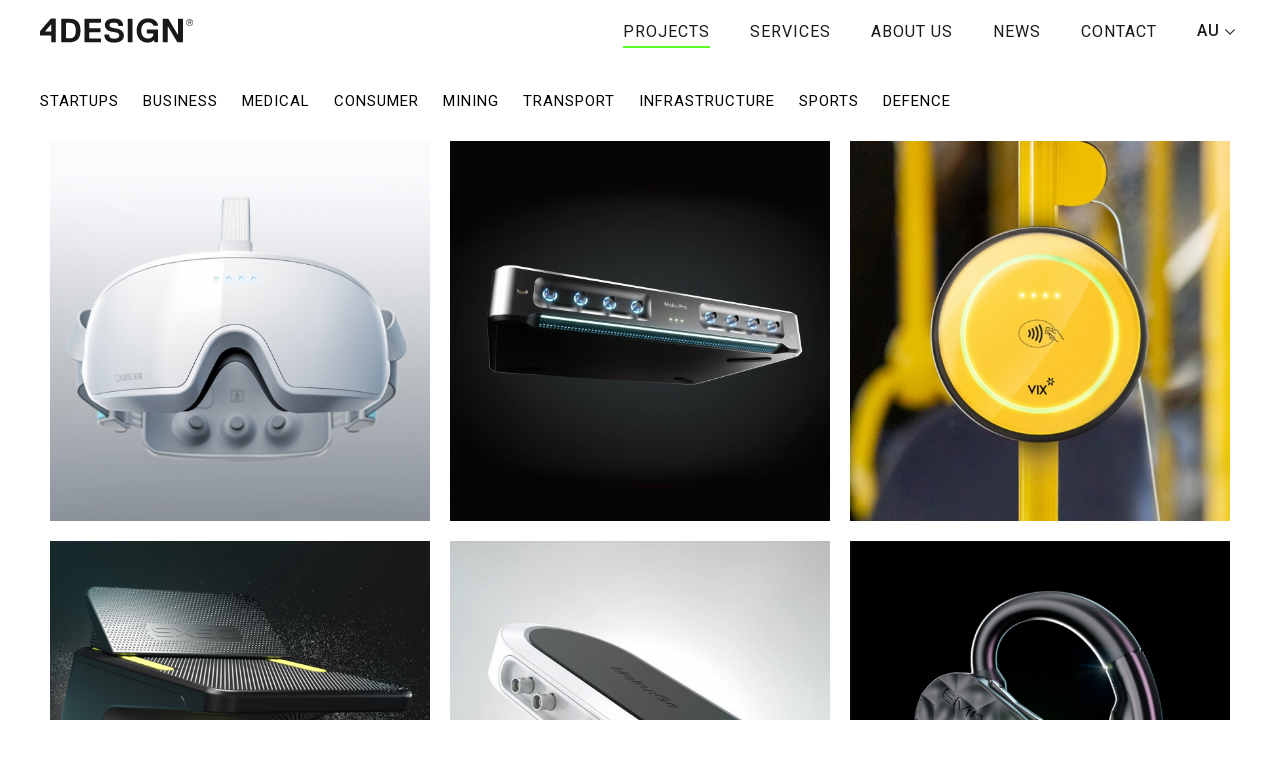

--- FILE ---
content_type: text/html; charset=UTF-8
request_url: https://www.4design.com.au/projects/
body_size: 11106
content:

<!doctype html>
<html>
    <head>
		<script>
			window.onload = function() {
				window.hasLoaded = true;
			}
		</script>

        <meta charset="utf-8">
        <meta http-equiv="x-ua-compatible" content="ie=edge">
        
        <meta name="viewport" content="width=device-width, initial-scale=1, maximum-scale=1, user-scalable=no">

        <link rel="pingback" href="https://www.4design.com.au/xmlrpc.php" />
        <link rel="apple-touch-icon" sizes="180x180" href="https://www.4design.com.au/wp-content/themes/4design//apple-touch-icon.png">
        <link rel="icon" type="image/png" sizes="32x32" href="https://www.4design.com.au/wp-content/themes/4design//favicon-32x32.png">
        <link rel="icon" type="image/png" sizes="16x16" href="https://www.4design.com.au/wp-content/themes/4design//favicon-16x16.png">
        <link rel="manifest" href="https://www.4design.com.au/wp-content/themes/4design//manifest.json">
        <link rel="mask-icon" href="https://www.4design.com.au/wp-content/themes/4design//safari-pinned-tab.svg" color="#5bbad5">
        <meta name="theme-color" content="#ffffff">
        <!-- Place favicon.ico in the root directory -->
        <meta name="format-detection" content="telephone=no">

        <link rel="stylesheet" href="https://www.4design.com.au/wp-content/themes/4design/css/lib/font-awesome.min.css"/>
        <link href="https://fonts.googleapis.com/css?family=Roboto:300,400,500,700,900" rel="stylesheet">

                                <link rel="stylesheet" href="https://www.4design.com.au/wp-content/themes/4design/build/main.min.2020071.1593565187051.css">
                
                            <script>
            (function(i,s,o,g,r,a,m){i['GoogleAnalyticsObject']=r;i[r]=i[r]||function(){
            (i[r].q=i[r].q||[]).push(arguments)},i[r].l=1*new Date();a=s.createElement(o),
            m=s.getElementsByTagName(o)[0];a.async=1;a.src=g;m.parentNode.insertBefore(a,m)
            })(window,document,'script','//www.google-analytics.com/analytics.js','ga');
            ga('create', 'UA-3598453-1', 'auto');
            ga('send', 'pageview');
            </script>
                <meta name='robots' content='index, follow, max-image-preview:large, max-snippet:-1, max-video-preview:-1' />
	<style>img:is([sizes="auto" i], [sizes^="auto," i]) { contain-intrinsic-size: 3000px 1500px }</style>
	
	<!-- This site is optimized with the Yoast SEO Premium plugin v24.8 (Yoast SEO v26.6) - https://yoast.com/wordpress/plugins/seo/ -->
	<title>4DESIGN | Industrial Design &amp; Product Development Projects</title>
	<meta name="description" content="Industrial design and product development projects cover electronic products, IOT, consumer product design, medical product design, urban &amp; sports design." />
	<link rel="canonical" href="https://www.4design.com.au/projects/" />
	<meta property="og:locale" content="en_US" />
	<meta property="og:type" content="article" />
	<meta property="og:title" content="Projects" />
	<meta property="og:description" content="Industrial design and product development projects cover electronic products, IOT, consumer product design, medical product design, urban &amp; sports design." />
	<meta property="og:url" content="https://www.4design.com.au/projects/" />
	<meta property="og:site_name" content="4design" />
	<meta property="article:modified_time" content="2025-04-09T04:46:13+00:00" />
	<meta name="twitter:card" content="summary_large_image" />
	<meta name="twitter:label1" content="Est. reading time" />
	<meta name="twitter:data1" content="1 minute" />
	<script type="application/ld+json" class="yoast-schema-graph">{"@context":"https://schema.org","@graph":[{"@type":"WebPage","@id":"https://www.4design.com.au/projects/","url":"https://www.4design.com.au/projects/","name":"4DESIGN | Industrial Design & Product Development Projects","isPartOf":{"@id":"https://www.4design.com.au/#website"},"datePublished":"2017-07-16T20:03:01+00:00","dateModified":"2025-04-09T04:46:13+00:00","description":"Industrial design and product development projects cover electronic products, IOT, consumer product design, medical product design, urban & sports design.","breadcrumb":{"@id":"https://www.4design.com.au/projects/#breadcrumb"},"inLanguage":"en-AU","potentialAction":[{"@type":"ReadAction","target":["https://www.4design.com.au/projects/"]}]},{"@type":"BreadcrumbList","@id":"https://www.4design.com.au/projects/#breadcrumb","itemListElement":[{"@type":"ListItem","position":1,"name":"Home","item":"https://www.4design.com.au/"},{"@type":"ListItem","position":2,"name":"Projects"}]},{"@type":"WebSite","@id":"https://www.4design.com.au/#website","url":"https://www.4design.com.au/","name":"4design","description":"Industrial Design Company website","potentialAction":[{"@type":"SearchAction","target":{"@type":"EntryPoint","urlTemplate":"https://www.4design.com.au/?s={search_term_string}"},"query-input":{"@type":"PropertyValueSpecification","valueRequired":true,"valueName":"search_term_string"}}],"inLanguage":"en-AU"}]}</script>
	<!-- / Yoast SEO Premium plugin. -->


<link rel='dns-prefetch' href='//static.addtoany.com' />
<link rel='stylesheet' id='formidable-css' href='https://www.4design.com.au/wp-content/plugins/formidable/css/formidableforms.css?ver=1216006' type='text/css' media='all' />
<link rel='stylesheet' id='sbi_styles-css' href='https://www.4design.com.au/wp-content/plugins/instagram-feed/css/sbi-styles.min.css?ver=6.10.0' type='text/css' media='all' />
<style id='classic-theme-styles-inline-css' type='text/css'>
/*! This file is auto-generated */
.wp-block-button__link{color:#fff;background-color:#32373c;border-radius:9999px;box-shadow:none;text-decoration:none;padding:calc(.667em + 2px) calc(1.333em + 2px);font-size:1.125em}.wp-block-file__button{background:#32373c;color:#fff;text-decoration:none}
</style>
<style id='filebird-block-filebird-gallery-style-inline-css' type='text/css'>
ul.filebird-block-filebird-gallery{margin:auto!important;padding:0!important;width:100%}ul.filebird-block-filebird-gallery.layout-grid{display:grid;grid-gap:20px;align-items:stretch;grid-template-columns:repeat(var(--columns),1fr);justify-items:stretch}ul.filebird-block-filebird-gallery.layout-grid li img{border:1px solid #ccc;box-shadow:2px 2px 6px 0 rgba(0,0,0,.3);height:100%;max-width:100%;-o-object-fit:cover;object-fit:cover;width:100%}ul.filebird-block-filebird-gallery.layout-masonry{-moz-column-count:var(--columns);-moz-column-gap:var(--space);column-gap:var(--space);-moz-column-width:var(--min-width);columns:var(--min-width) var(--columns);display:block;overflow:auto}ul.filebird-block-filebird-gallery.layout-masonry li{margin-bottom:var(--space)}ul.filebird-block-filebird-gallery li{list-style:none}ul.filebird-block-filebird-gallery li figure{height:100%;margin:0;padding:0;position:relative;width:100%}ul.filebird-block-filebird-gallery li figure figcaption{background:linear-gradient(0deg,rgba(0,0,0,.7),rgba(0,0,0,.3) 70%,transparent);bottom:0;box-sizing:border-box;color:#fff;font-size:.8em;margin:0;max-height:100%;overflow:auto;padding:3em .77em .7em;position:absolute;text-align:center;width:100%;z-index:2}ul.filebird-block-filebird-gallery li figure figcaption a{color:inherit}

</style>
<style id='global-styles-inline-css' type='text/css'>
:root{--wp--preset--aspect-ratio--square: 1;--wp--preset--aspect-ratio--4-3: 4/3;--wp--preset--aspect-ratio--3-4: 3/4;--wp--preset--aspect-ratio--3-2: 3/2;--wp--preset--aspect-ratio--2-3: 2/3;--wp--preset--aspect-ratio--16-9: 16/9;--wp--preset--aspect-ratio--9-16: 9/16;--wp--preset--color--black: #000000;--wp--preset--color--cyan-bluish-gray: #abb8c3;--wp--preset--color--white: #ffffff;--wp--preset--color--pale-pink: #f78da7;--wp--preset--color--vivid-red: #cf2e2e;--wp--preset--color--luminous-vivid-orange: #ff6900;--wp--preset--color--luminous-vivid-amber: #fcb900;--wp--preset--color--light-green-cyan: #7bdcb5;--wp--preset--color--vivid-green-cyan: #00d084;--wp--preset--color--pale-cyan-blue: #8ed1fc;--wp--preset--color--vivid-cyan-blue: #0693e3;--wp--preset--color--vivid-purple: #9b51e0;--wp--preset--gradient--vivid-cyan-blue-to-vivid-purple: linear-gradient(135deg,rgba(6,147,227,1) 0%,rgb(155,81,224) 100%);--wp--preset--gradient--light-green-cyan-to-vivid-green-cyan: linear-gradient(135deg,rgb(122,220,180) 0%,rgb(0,208,130) 100%);--wp--preset--gradient--luminous-vivid-amber-to-luminous-vivid-orange: linear-gradient(135deg,rgba(252,185,0,1) 0%,rgba(255,105,0,1) 100%);--wp--preset--gradient--luminous-vivid-orange-to-vivid-red: linear-gradient(135deg,rgba(255,105,0,1) 0%,rgb(207,46,46) 100%);--wp--preset--gradient--very-light-gray-to-cyan-bluish-gray: linear-gradient(135deg,rgb(238,238,238) 0%,rgb(169,184,195) 100%);--wp--preset--gradient--cool-to-warm-spectrum: linear-gradient(135deg,rgb(74,234,220) 0%,rgb(151,120,209) 20%,rgb(207,42,186) 40%,rgb(238,44,130) 60%,rgb(251,105,98) 80%,rgb(254,248,76) 100%);--wp--preset--gradient--blush-light-purple: linear-gradient(135deg,rgb(255,206,236) 0%,rgb(152,150,240) 100%);--wp--preset--gradient--blush-bordeaux: linear-gradient(135deg,rgb(254,205,165) 0%,rgb(254,45,45) 50%,rgb(107,0,62) 100%);--wp--preset--gradient--luminous-dusk: linear-gradient(135deg,rgb(255,203,112) 0%,rgb(199,81,192) 50%,rgb(65,88,208) 100%);--wp--preset--gradient--pale-ocean: linear-gradient(135deg,rgb(255,245,203) 0%,rgb(182,227,212) 50%,rgb(51,167,181) 100%);--wp--preset--gradient--electric-grass: linear-gradient(135deg,rgb(202,248,128) 0%,rgb(113,206,126) 100%);--wp--preset--gradient--midnight: linear-gradient(135deg,rgb(2,3,129) 0%,rgb(40,116,252) 100%);--wp--preset--font-size--small: 13px;--wp--preset--font-size--medium: 20px;--wp--preset--font-size--large: 36px;--wp--preset--font-size--x-large: 42px;--wp--preset--spacing--20: 0.44rem;--wp--preset--spacing--30: 0.67rem;--wp--preset--spacing--40: 1rem;--wp--preset--spacing--50: 1.5rem;--wp--preset--spacing--60: 2.25rem;--wp--preset--spacing--70: 3.38rem;--wp--preset--spacing--80: 5.06rem;--wp--preset--shadow--natural: 6px 6px 9px rgba(0, 0, 0, 0.2);--wp--preset--shadow--deep: 12px 12px 50px rgba(0, 0, 0, 0.4);--wp--preset--shadow--sharp: 6px 6px 0px rgba(0, 0, 0, 0.2);--wp--preset--shadow--outlined: 6px 6px 0px -3px rgba(255, 255, 255, 1), 6px 6px rgba(0, 0, 0, 1);--wp--preset--shadow--crisp: 6px 6px 0px rgba(0, 0, 0, 1);}:where(.is-layout-flex){gap: 0.5em;}:where(.is-layout-grid){gap: 0.5em;}body .is-layout-flex{display: flex;}.is-layout-flex{flex-wrap: wrap;align-items: center;}.is-layout-flex > :is(*, div){margin: 0;}body .is-layout-grid{display: grid;}.is-layout-grid > :is(*, div){margin: 0;}:where(.wp-block-columns.is-layout-flex){gap: 2em;}:where(.wp-block-columns.is-layout-grid){gap: 2em;}:where(.wp-block-post-template.is-layout-flex){gap: 1.25em;}:where(.wp-block-post-template.is-layout-grid){gap: 1.25em;}.has-black-color{color: var(--wp--preset--color--black) !important;}.has-cyan-bluish-gray-color{color: var(--wp--preset--color--cyan-bluish-gray) !important;}.has-white-color{color: var(--wp--preset--color--white) !important;}.has-pale-pink-color{color: var(--wp--preset--color--pale-pink) !important;}.has-vivid-red-color{color: var(--wp--preset--color--vivid-red) !important;}.has-luminous-vivid-orange-color{color: var(--wp--preset--color--luminous-vivid-orange) !important;}.has-luminous-vivid-amber-color{color: var(--wp--preset--color--luminous-vivid-amber) !important;}.has-light-green-cyan-color{color: var(--wp--preset--color--light-green-cyan) !important;}.has-vivid-green-cyan-color{color: var(--wp--preset--color--vivid-green-cyan) !important;}.has-pale-cyan-blue-color{color: var(--wp--preset--color--pale-cyan-blue) !important;}.has-vivid-cyan-blue-color{color: var(--wp--preset--color--vivid-cyan-blue) !important;}.has-vivid-purple-color{color: var(--wp--preset--color--vivid-purple) !important;}.has-black-background-color{background-color: var(--wp--preset--color--black) !important;}.has-cyan-bluish-gray-background-color{background-color: var(--wp--preset--color--cyan-bluish-gray) !important;}.has-white-background-color{background-color: var(--wp--preset--color--white) !important;}.has-pale-pink-background-color{background-color: var(--wp--preset--color--pale-pink) !important;}.has-vivid-red-background-color{background-color: var(--wp--preset--color--vivid-red) !important;}.has-luminous-vivid-orange-background-color{background-color: var(--wp--preset--color--luminous-vivid-orange) !important;}.has-luminous-vivid-amber-background-color{background-color: var(--wp--preset--color--luminous-vivid-amber) !important;}.has-light-green-cyan-background-color{background-color: var(--wp--preset--color--light-green-cyan) !important;}.has-vivid-green-cyan-background-color{background-color: var(--wp--preset--color--vivid-green-cyan) !important;}.has-pale-cyan-blue-background-color{background-color: var(--wp--preset--color--pale-cyan-blue) !important;}.has-vivid-cyan-blue-background-color{background-color: var(--wp--preset--color--vivid-cyan-blue) !important;}.has-vivid-purple-background-color{background-color: var(--wp--preset--color--vivid-purple) !important;}.has-black-border-color{border-color: var(--wp--preset--color--black) !important;}.has-cyan-bluish-gray-border-color{border-color: var(--wp--preset--color--cyan-bluish-gray) !important;}.has-white-border-color{border-color: var(--wp--preset--color--white) !important;}.has-pale-pink-border-color{border-color: var(--wp--preset--color--pale-pink) !important;}.has-vivid-red-border-color{border-color: var(--wp--preset--color--vivid-red) !important;}.has-luminous-vivid-orange-border-color{border-color: var(--wp--preset--color--luminous-vivid-orange) !important;}.has-luminous-vivid-amber-border-color{border-color: var(--wp--preset--color--luminous-vivid-amber) !important;}.has-light-green-cyan-border-color{border-color: var(--wp--preset--color--light-green-cyan) !important;}.has-vivid-green-cyan-border-color{border-color: var(--wp--preset--color--vivid-green-cyan) !important;}.has-pale-cyan-blue-border-color{border-color: var(--wp--preset--color--pale-cyan-blue) !important;}.has-vivid-cyan-blue-border-color{border-color: var(--wp--preset--color--vivid-cyan-blue) !important;}.has-vivid-purple-border-color{border-color: var(--wp--preset--color--vivid-purple) !important;}.has-vivid-cyan-blue-to-vivid-purple-gradient-background{background: var(--wp--preset--gradient--vivid-cyan-blue-to-vivid-purple) !important;}.has-light-green-cyan-to-vivid-green-cyan-gradient-background{background: var(--wp--preset--gradient--light-green-cyan-to-vivid-green-cyan) !important;}.has-luminous-vivid-amber-to-luminous-vivid-orange-gradient-background{background: var(--wp--preset--gradient--luminous-vivid-amber-to-luminous-vivid-orange) !important;}.has-luminous-vivid-orange-to-vivid-red-gradient-background{background: var(--wp--preset--gradient--luminous-vivid-orange-to-vivid-red) !important;}.has-very-light-gray-to-cyan-bluish-gray-gradient-background{background: var(--wp--preset--gradient--very-light-gray-to-cyan-bluish-gray) !important;}.has-cool-to-warm-spectrum-gradient-background{background: var(--wp--preset--gradient--cool-to-warm-spectrum) !important;}.has-blush-light-purple-gradient-background{background: var(--wp--preset--gradient--blush-light-purple) !important;}.has-blush-bordeaux-gradient-background{background: var(--wp--preset--gradient--blush-bordeaux) !important;}.has-luminous-dusk-gradient-background{background: var(--wp--preset--gradient--luminous-dusk) !important;}.has-pale-ocean-gradient-background{background: var(--wp--preset--gradient--pale-ocean) !important;}.has-electric-grass-gradient-background{background: var(--wp--preset--gradient--electric-grass) !important;}.has-midnight-gradient-background{background: var(--wp--preset--gradient--midnight) !important;}.has-small-font-size{font-size: var(--wp--preset--font-size--small) !important;}.has-medium-font-size{font-size: var(--wp--preset--font-size--medium) !important;}.has-large-font-size{font-size: var(--wp--preset--font-size--large) !important;}.has-x-large-font-size{font-size: var(--wp--preset--font-size--x-large) !important;}
:where(.wp-block-post-template.is-layout-flex){gap: 1.25em;}:where(.wp-block-post-template.is-layout-grid){gap: 1.25em;}
:where(.wp-block-columns.is-layout-flex){gap: 2em;}:where(.wp-block-columns.is-layout-grid){gap: 2em;}
:root :where(.wp-block-pullquote){font-size: 1.5em;line-height: 1.6;}
</style>
<link rel='stylesheet' id='addtoany-css' href='https://www.4design.com.au/wp-content/plugins/add-to-any/addtoany.min.css?ver=1.16' type='text/css' media='all' />
<style id='addtoany-inline-css' type='text/css'>
.addtoany_shortcode a{ font-size: 12px !important; outline: none !important; }
.addtoany_shortcode .a2a_svg {
  background-size: 20px !important;
  height: 20px !important;
  width: 20px !important;
}
#a2apage_show_more_less{
display: none !important
}

a.a2a_i{
    width: 26px !important;
    padding: 3px !important;
}

.a2a_menu{
width: 75px !important;}

.a2a_mini {
    min-width: 130px !important;
    width: auto !important;
}
</style>
<script type="text/javascript" id="addtoany-core-js-before">
/* <![CDATA[ */
window.a2a_config=window.a2a_config||{};a2a_config.callbacks=[];a2a_config.overlays=[];a2a_config.templates={};a2a_localize = {
	Share: "Share",
	Save: "Save",
	Subscribe: "Subscribe",
	Email: "Email",
	Bookmark: "Bookmark",
	ShowAll: "Show All",
	ShowLess: "Show less",
	FindServices: "Find service(s)",
	FindAnyServiceToAddTo: "Instantly find any service to add to",
	PoweredBy: "Powered by",
	ShareViaEmail: "Share via email",
	SubscribeViaEmail: "Subscribe via email",
	BookmarkInYourBrowser: "Bookmark in your browser",
	BookmarkInstructions: "Press Ctrl+D or \u2318+D to bookmark this page",
	AddToYourFavorites: "Add to your favourites",
	SendFromWebOrProgram: "Send from any email address or email program",
	EmailProgram: "Email program",
	More: "More&#8230;",
	ThanksForSharing: "Thanks for sharing!",
	ThanksForFollowing: "Thanks for following!"
};

a2a_config.num_services = 4;
/* ]]> */
</script>
<script type="text/javascript" defer src="https://static.addtoany.com/menu/page.js" id="addtoany-core-js"></script>
<link rel="https://api.w.org/" href="https://www.4design.com.au/wp-json/" /><link rel="alternate" title="JSON" type="application/json" href="https://www.4design.com.au/wp-json/wp/v2/pages/8" /><link rel="EditURI" type="application/rsd+xml" title="RSD" href="https://www.4design.com.au/xmlrpc.php?rsd" />
<link rel='shortlink' href='https://www.4design.com.au/?p=8' />
<link rel="alternate" title="oEmbed (JSON)" type="application/json+oembed" href="https://www.4design.com.au/wp-json/oembed/1.0/embed?url=https%3A%2F%2Fwww.4design.com.au%2Fprojects%2F" />
<link rel="alternate" title="oEmbed (XML)" type="text/xml+oembed" href="https://www.4design.com.au/wp-json/oembed/1.0/embed?url=https%3A%2F%2Fwww.4design.com.au%2Fprojects%2F&#038;format=xml" />
<!-- Google Tag Manager -->
<script>(function(w,d,s,l,i){w[l]=w[l]||[];w[l].push({'gtm.start':
new Date().getTime(),event:'gtm.js'});var f=d.getElementsByTagName(s)[0],
j=d.createElement(s),dl=l!='dataLayer'?'&l='+l:'';j.async=true;j.src=
'https://www.googletagmanager.com/gtm.js?id='+i+dl;f.parentNode.insertBefore(j,f);
})(window,document,'script','dataLayer','GTM-K2TTCQBC');</script>
<!-- End Google Tag Manager --><link rel="icon" href="https://www.4design.com.au/wp-content/uploads/2025/04/favicon-32x32-1.png" sizes="32x32" />
<link rel="icon" href="https://www.4design.com.au/wp-content/uploads/2025/04/favicon-32x32-1.png" sizes="192x192" />
<link rel="apple-touch-icon" href="https://www.4design.com.au/wp-content/uploads/2025/04/favicon-32x32-1.png" />
<meta name="msapplication-TileImage" content="https://www.4design.com.au/wp-content/uploads/2025/04/favicon-32x32-1.png" />
		
		<script src='https://code.jquery.com/jquery-3.5.1.min.js'></script>
    </head>
	<body class="projects-parent-page">
		<header class="menu">

  <div class="nav-menu background--light fixed up">


    <div class="container">

    <div class="top">
      <div class="logo">
        <a href="https://www.4design.com.au"><img class="svg" src="https://www.4design.com.au/wp-content/themes/4design/images/logos/4design-logo-new.svg"/></a>
      </div>

      <div class="menu-mobile">
          <div class="bar1"></div>
          <div class="bar2"></div>
          <div class="bar3"></div>
      </div>
    </div>


      <nav class="nav">
        <div class="menu-main-container"><ul id="menu-main" class="menu"><li id="menu-item-19" class="projects-page menu-item menu-item-type-post_type menu-item-object-page current-menu-item page_item page-item-8 current_page_item menu-item-19 current_page_item"><a href="https://www.4design.com.au/projects/" aria-current="page">Projects</a></li>
<li id="menu-item-2211" class="services-page menu-item menu-item-type-post_type menu-item-object-page menu-item-2211"><a href="https://www.4design.com.au/services/industrial-design/">Services</a></li>
<li id="menu-item-473" class="menu-item menu-item-type-post_type menu-item-object-page menu-item-473"><a href="https://www.4design.com.au/about-us/">About Us</a></li>
<li id="menu-item-17" class="news-page menu-item menu-item-type-post_type menu-item-object-page menu-item-17"><a href="https://www.4design.com.au/news/">News</a></li>
<li id="menu-item-16" class="menu-item menu-item-type-post_type menu-item-object-page menu-item-16"><a href="https://www.4design.com.au/contact/">Contact</a></li>
</ul></div>        <div class="country">
            <ul>
				  	              <li class="au"><a href="#">AU<span></span></a></li>
  	              <li class="nz"><a href="http://www.4design.co/" target="_blank">NZ</a></li>
				            </ul>
        </div>
      </nav>

    </div>

  </div>
		<div class="row heading">
				<div class="filter">
					<div class="filter-section">
						<span>SELECT INDUSTRY</span>
						<img class="svg" src="https://www.4design.com.au/wp-content/themes/4design/images/filter-arrow.svg">
					</div>
					<div class="rollover projects">
						<ul>
																						<li><a href="https://www.4design.com.au/category/startups/" data-category="startups">Startups</a></li>
															<li><a href="https://www.4design.com.au/category/business-industrial-design/" data-category="business-industrial-design">Business</a></li>
															<li><a href="https://www.4design.com.au/category/medical-product-design/" data-category="medical-product-design">Medical</a></li>
															<li><a href="https://www.4design.com.au/category/consumer-product-design/" data-category="consumer-product-design">Consumer</a></li>
															<li><a href="https://www.4design.com.au/category/mining-industrial-design/" data-category="mining-industrial-design">Mining</a></li>
															<li><a href="https://www.4design.com.au/category/transport-industrial-design/" data-category="transport-industrial-design">Transport</a></li>
															<li><a href="https://www.4design.com.au/category/infrastructure-design-development/" data-category="infrastructure-design-development">Infrastructure</a></li>
															<li><a href="https://www.4design.com.au/category/sports-product-design/" data-category="sports-product-design">Sports</a></li>
															<li><a href="https://www.4design.com.au/category/defence-engineering-design/" data-category="defence-engineering-design">Defence</a></li>
													</ul>
					</div>
				</div>
				<div class="categroies">
					<div class="wrapper">
						<ul>
															<li><a href="https://www.4design.com.au/category/startups/" data-category="startups">Startups</a></li>
															<li><a href="https://www.4design.com.au/category/business-industrial-design/" data-category="business-industrial-design">Business</a></li>
															<li><a href="https://www.4design.com.au/category/medical-product-design/" data-category="medical-product-design">Medical</a></li>
															<li><a href="https://www.4design.com.au/category/consumer-product-design/" data-category="consumer-product-design">Consumer</a></li>
															<li><a href="https://www.4design.com.au/category/mining-industrial-design/" data-category="mining-industrial-design">Mining</a></li>
															<li><a href="https://www.4design.com.au/category/transport-industrial-design/" data-category="transport-industrial-design">Transport</a></li>
															<li><a href="https://www.4design.com.au/category/infrastructure-design-development/" data-category="infrastructure-design-development">Infrastructure</a></li>
															<li><a href="https://www.4design.com.au/category/sports-product-design/" data-category="sports-product-design">Sports</a></li>
															<li><a href="https://www.4design.com.au/category/defence-engineering-design/" data-category="defence-engineering-design">Defence</a></li>
													</ul>
					</div>
				</div>
			</div>
		<div id="page-header"></div>
	</header>
	<div id="page-content">
		<div class="page-content content about-us">

			
							
			<div class="row no-marging">

				<div class="projects projects-page">

					<a href="https://www.4design.com.au/project/nurochek-medical-device/" class="all-categories industrial-design medical-product-design">
	<div class="item">
		<div class="item__background">
			<img src="https://www.4design.com.au/wp-content/uploads/2020/09/Nurocheck-Medical-Product-Design-Brain-Health-Industrial-Design-Product-Design-Medical-Design-Health-580x580.jpg">
		</div>
		<div class="rollover">
			<div class="text show">
				<div class="project-name">
					<div class="title">Headsafe</div>
					<div class="brand">The Nurochek System</div>
					
										<div class="subtitle">Medical Device</div>
										<div class="categories">Industrial Design, Medical</div>
				</div>
				<div class="arrow"></div>
			</div>
		</div>
	</div>
</a>
<a href="https://www.4design.com.au/project/mokupro-scientific-instrument/" class="all-categories business-industrial-design commercial consumer-product-design industrial-design">
	<div class="item">
		<div class="item__background">
			<img src="https://www.4design.com.au/wp-content/uploads/2022/02/MokuPro-Product-Engineering-Industrial-Design-Liquid-Instruments-Scientific-Design-Product-580x580.jpg">
		</div>
		<div class="rollover">
			<div class="text show">
				<div class="project-name">
					<div class="title">Liquid Instruments</div>
					<div class="brand">Moku:Pro</div>
					
										<div class="subtitle">Engineering Lab</div>
										<div class="categories">Business, Commercial, Consumer</div>
				</div>
				<div class="arrow"></div>
			</div>
		</div>
	</div>
</a>
<a href="https://www.4design.com.au/project/vix-ticketing-readers/" class="all-categories commercial industrial-design product-engineering transport-industrial-design">
	<div class="item">
		<div class="item__background">
			<img src="https://www.4design.com.au/wp-content/uploads/2022/02/Vix-Ticket-Reader-Square-580x580.jpg">
		</div>
		<div class="rollover">
			<div class="text show">
				<div class="project-name">
					<div class="title">Vix Technology</div>
					<div class="brand">Assure Readers</div>
					
										<div class="subtitle">Ticketing Readers</div>
										<div class="categories">Commercial, Industrial Design, Product Engineering</div>
				</div>
				<div class="arrow"></div>
			</div>
		</div>
	</div>
</a>
<a href="https://www.4design.com.au/project/swimplex-sx50-starting-platform/" class="all-categories engineering industrial-design sports-product-design">
	<div class="item">
		<div class="item__background">
			<img src="https://www.4design.com.au/wp-content/uploads/2020/09/Swimplex_SX50_ImagePost5-580x580.png">
		</div>
		<div class="rollover">
			<div class="text show">
				<div class="project-name">
					<div class="title">Swimplex</div>
					<div class="brand">SX50</div>
					
										<div class="subtitle">Starting Platform</div>
										<div class="categories">Engineering, Industrial Design, Sports</div>
				</div>
				<div class="arrow"></div>
			</div>
		</div>
	</div>
</a>
<a href="https://www.4design.com.au/project/liquid-instruments-mokugo/" class="all-categories business-industrial-design commercial consumer-product-design industrial-design">
	<div class="item">
		<div class="item__background">
			<img src="https://www.4design.com.au/wp-content/uploads/2022/02/MokuPro-Product-Engineering-Industrial-Design-Liquid-Instruments-1-580x580.jpg">
		</div>
		<div class="rollover">
			<div class="text show">
				<div class="project-name">
					<div class="title">Liquid Instruments</div>
					<div class="brand">Moku:Go</div>
					
										<div class="subtitle">Engineering Lab</div>
										<div class="categories">Business, Commercial, Consumer</div>
				</div>
				<div class="arrow"></div>
			</div>
		</div>
	</div>
</a>
<a href="https://www.4design.com.au/project/mn8-eeg-earbuds/" class="all-categories consumer-product-design industrial-design">
	<div class="item">
		<div class="item__background">
			<img src="https://www.4design.com.au/wp-content/uploads/2020/06/Emotiv-MN8-ECG-Earbuds-Product-Design-Emotiv-Systems-Wearable-Design-Wellness-580x580.jpg">
		</div>
		<div class="rollover">
			<div class="text show">
				<div class="project-name">
					<div class="title">Emotiv</div>
					<div class="brand">MN8</div>
					
										<div class="subtitle">EEG Earbuds</div>
										<div class="categories">Consumer, Industrial Design</div>
				</div>
				<div class="arrow"></div>
			</div>
		</div>
	</div>
</a>
<a href="https://www.4design.com.au/project/guardian-driver-fatigue/" class="all-categories engineering industrial-design transport-industrial-design">
	<div class="item">
		<div class="item__background">
			<img src="https://www.4design.com.au/wp-content/uploads/2018/03/Seeing-Machines-guardian-b2-excerpt-580x580.jpg">
		</div>
		<div class="rollover">
			<div class="text show">
				<div class="project-name">
					<div class="title">Seeing Machines</div>
					<div class="brand">Guardian</div>
					
										<div class="subtitle">Driver Fatigue Camera System</div>
										<div class="categories">Engineering, Industrial Design, Transport</div>
				</div>
				<div class="arrow"></div>
			</div>
		</div>
	</div>
</a>
<a href="https://www.4design.com.au/project/rhinoplay-cube-playground/" class="all-categories industrial-design infrastructure-design-development">
	<div class="item">
		<div class="item__background">
			<img src="https://www.4design.com.au/wp-content/uploads/2018/08/Rhinoplay-Cube-Playground-Industrial-Design-Playground-System-Mcdonalds-Square-580x580.jpg">
		</div>
		<div class="rollover">
			<div class="text show">
				<div class="project-name">
					<div class="title">Rhinoplay</div>
					<div class="brand">Cube</div>
					
										<div class="subtitle">McDonald's Playground</div>
										<div class="categories">Industrial Design, Infrastructure</div>
				</div>
				<div class="arrow"></div>
			</div>
		</div>
	</div>
</a>
<a href="https://www.4design.com.au/project/opal-ticketing-train-reader/" class="all-categories industrial-design infrastructure-design-development transport-industrial-design">
	<div class="item">
		<div class="item__background">
			<img src="https://www.4design.com.au/wp-content/uploads/2017/09/FLR-photo-Neutral-Bay-retouched-rev2_1Compressed.jpg">
		</div>
		<div class="rollover">
			<div class="text show">
				<div class="project-name">
					<div class="title">Transport for NSW</div>
					<div class="brand">Opal</div>
					
										<div class="subtitle">Ticketing Train Reader</div>
										<div class="categories">Industrial Design, Infrastructure, Transport</div>
				</div>
				<div class="arrow"></div>
			</div>
		</div>
	</div>
</a>
<a href="https://www.4design.com.au/project/opal-ticketing-bus-reader/" class="all-categories industrial-design transport-industrial-design">
	<div class="item">
		<div class="item__background">
			<img src="https://www.4design.com.au/wp-content/uploads/2018/09/Opal-Bus-Reader-580x580.jpg">
		</div>
		<div class="rollover">
			<div class="text show">
				<div class="project-name">
					<div class="title">Transport for NSW</div>
					<div class="brand">Opal</div>
					
										<div class="subtitle">Ticketing Bus Reader</div>
										<div class="categories">Industrial Design, Transport</div>
				</div>
				<div class="arrow"></div>
			</div>
		</div>
	</div>
</a>
<a href="https://www.4design.com.au/project/virtual-jeff-guitar-accessory/" class="all-categories consumer-product-design engineering ergonomics industrial-design">
	<div class="item">
		<div class="item__background">
			<img src="https://www.4design.com.au/wp-content/uploads/2017/11/Virtual-Jeff-Square-1-580x580.jpg">
		</div>
		<div class="rollover">
			<div class="text show">
				<div class="project-name">
					<div class="title">Virtual Jeff</div>
					<div class="brand">Digital Whammy Bar</div>
					
										<div class="subtitle">Guitar Accessory</div>
										<div class="categories">Consumer, Engineering, Ergonomics</div>
				</div>
				<div class="arrow"></div>
			</div>
		</div>
	</div>
</a>
<a href="https://www.4design.com.au/project/sydney-trains-mobile-wayfinding/" class="all-categories street-furniture transport-industrial-design visualisation">
	<div class="item">
		<div class="item__background">
			<img src="https://www.4design.com.au/wp-content/uploads/2018/09/Sydney-Trains-Wayfinding-incerpt-rev2-580x580.jpg">
		</div>
		<div class="rollover">
			<div class="text show">
				<div class="project-name">
					<div class="title">Sydney Trains</div>
					<div class="brand">Wayfinding</div>
					
										<div class="subtitle">Mobile Signage Stands</div>
										<div class="categories">Street Furniture, Transport, Visualisation</div>
				</div>
				<div class="arrow"></div>
			</div>
		</div>
	</div>
</a>
<a href="https://www.4design.com.au/project/linx-electric-wheelchair-control/" class="all-categories industrial-design medical-product-design ux-interface-design">
	<div class="item">
		<div class="item__background">
			<img src="https://www.4design.com.au/wp-content/uploads/2017/07/Dynamic-Controls-linx-incerpt5-580x580.jpg">
		</div>
		<div class="rollover">
			<div class="text show">
				<div class="project-name">
					<div class="title">Dynamic Controls</div>
					<div class="brand">LiNX</div>
					
										<div class="subtitle">Electric Wheelchair Controller</div>
										<div class="categories">Industrial Design, Medical, UI Design</div>
				</div>
				<div class="arrow"></div>
			</div>
		</div>
	</div>
</a>
<a href="https://www.4design.com.au/project/smartz-nappy-sensor/" class="all-categories industrial-design medical-product-design">
	<div class="item">
		<div class="item__background">
			<img src="https://www.4design.com.au/wp-content/uploads/2019/07/Simavita-Alertplus-Baby-580x580.jpg">
		</div>
		<div class="rollover">
			<div class="text show">
				<div class="project-name">
					<div class="title">Simavita</div>
					<div class="brand">Smartz</div>
					
										<div class="subtitle">Nappy Sensor</div>
										<div class="categories">Industrial Design, Medical</div>
				</div>
				<div class="arrow"></div>
			</div>
		</div>
	</div>
</a>
<a href="https://www.4design.com.au/project/conduit-sports-headphones/" class="all-categories industrial-design sports-product-design startups">
	<div class="item">
		<div class="item__background">
			<img src="https://www.4design.com.au/wp-content/uploads/2017/08/Conduit-sports-Plan-view-2-580x580.jpg">
		</div>
		<div class="rollover">
			<div class="text show">
				<div class="project-name">
					<div class="title">Conduit</div>
					<div class="brand">Conduit Sports</div>
					
										<div class="subtitle">Bone Conduction Headphones</div>
										<div class="categories">Industrial Design, Sports, Startups</div>
				</div>
				<div class="arrow"></div>
			</div>
		</div>
	</div>
</a>
<a href="https://www.4design.com.au/project/oakley-edge-bike-equipment/" class="all-categories industrial-design sports-product-design">
	<div class="item">
		<div class="item__background">
			<img src="https://www.4design.com.au/wp-content/uploads/2017/08/Oakley-–-Edge_FA.jpg">
		</div>
		<div class="rollover">
			<div class="text show">
				<div class="project-name">
					<div class="title">Oakley</div>
					<div class="brand">Edge</div>
					
										<div class="subtitle">Bike Equipment</div>
										<div class="categories">Industrial Design, Sports</div>
				</div>
				<div class="arrow"></div>
			</div>
		</div>
	</div>
</a>
<a href="https://www.4design.com.au/project/mainline-power-adaptor/" class="all-categories business-industrial-design consumer-product-design industrial-design">
	<div class="item">
		<div class="item__background">
			<img src="https://www.4design.com.au/wp-content/uploads/2018/02/Power-Data-Adaptor-orange-580x580.jpg">
		</div>
		<div class="rollover">
			<div class="text show">
				<div class="project-name">
					<div class="title">Power & Data</div>
					<div class="brand">Mainline</div>
					
										<div class="subtitle">Power Adaptor System</div>
										<div class="categories">Business, Consumer, Industrial Design</div>
				</div>
				<div class="arrow"></div>
			</div>
		</div>
	</div>
</a>
<a href="https://www.4design.com.au/project/insight-eeg-headset/" class="all-categories consumer-product-design startups">
	<div class="item">
		<div class="item__background">
			<img src="https://www.4design.com.au/wp-content/uploads/2018/05/Emotiv-Insight.jpg">
		</div>
		<div class="rollover">
			<div class="text show">
				<div class="project-name">
					<div class="title">Emotiv</div>
					<div class="brand">Insight</div>
					
										<div class="subtitle">EEG Brain Reading Headset</div>
										<div class="categories">Consumer, Startups</div>
				</div>
				<div class="arrow"></div>
			</div>
		</div>
	</div>
</a>
<a href="https://www.4design.com.au/project/scs200-cyber-security/" class="all-categories defence-engineering-design industrial-design">
	<div class="item">
		<div class="item__background">
			<img src="https://www.4design.com.au/wp-content/uploads/2018/04/website-thumb-01-580x580.jpg">
		</div>
		<div class="rollover">
			<div class="text show">
				<div class="project-name">
					<div class="title">Northrop Grumman</div>
					<div class="brand">SCS200</div>
					
										<div class="subtitle">Cyber Security</div>
										<div class="categories">Defence, Industrial Design</div>
				</div>
				<div class="arrow"></div>
			</div>
		</div>
	</div>
</a>
<a href="https://www.4design.com.au/project/ibeam-office-partitioning-system/" class="all-categories business-industrial-design industrial-design">
	<div class="item">
		<div class="item__background">
			<img src="https://www.4design.com.au/wp-content/uploads/2018/02/Criterion-excerpt-image-580x580.jpg">
		</div>
		<div class="rollover">
			<div class="text show">
				<div class="project-name">
					<div class="title">Criterion</div>
					<div class="brand">Ibeam</div>
					
										<div class="subtitle">Office Partitioning System</div>
										<div class="categories">Business, Industrial Design</div>
				</div>
				<div class="arrow"></div>
			</div>
		</div>
	</div>
</a>
<a href="https://www.4design.com.au/project/armarac-mx-air-blade-server-cabinet/" class="all-categories business-industrial-design industrial-design">
	<div class="item">
		<div class="item__background">
			<img src="https://www.4design.com.au/wp-content/uploads/2017/08/Thureon-Armarac-MX-AIR_FA.jpg">
		</div>
		<div class="rollover">
			<div class="text show">
				<div class="project-name">
					<div class="title">Thureon</div>
					<div class="brand">N4X</div>
					
										<div class="subtitle">Server Rack Cabinet</div>
										<div class="categories">Business, Industrial Design</div>
				</div>
				<div class="arrow"></div>
			</div>
		</div>
	</div>
</a>
<a href="https://www.4design.com.au/project/scs400-cyber-security/" class="all-categories defence-engineering-design industrial-design">
	<div class="item">
		<div class="item__background">
			<img src="https://www.4design.com.au/wp-content/uploads/2017/10/SCS-400_square.png">
		</div>
		<div class="rollover">
			<div class="text show">
				<div class="project-name">
					<div class="title">Northrop Grumman</div>
					<div class="brand">SCS400</div>
					
										<div class="subtitle">Secure Comms</div>
										<div class="categories">Defence, Industrial Design</div>
				</div>
				<div class="arrow"></div>
			</div>
		</div>
	</div>
</a>
<a href="https://www.4design.com.au/project/epoc-eeg-headset/" class="all-categories industrial-design medical-product-design startups">
	<div class="item">
		<div class="item__background">
			<img src="https://www.4design.com.au/wp-content/uploads/2018/02/Emotiv_EPOC_Front_head_view_v4-580x580.png">
		</div>
		<div class="rollover">
			<div class="text show">
				<div class="project-name">
					<div class="title">Emotiv</div>
					<div class="brand">EPOC+</div>
					
										<div class="subtitle">EEG Headset</div>
										<div class="categories">Industrial Design, Medical, Startups</div>
				</div>
				<div class="arrow"></div>
			</div>
		</div>
	</div>
</a>
<a href="https://www.4design.com.au/project/ecospectral-brim-building-management-system/" class="all-categories industrial-design infrastructure-design-development">
	<div class="item">
		<div class="item__background">
			<img src="https://www.4design.com.au/wp-content/uploads/2019/06/Ecospectral-Smart-Sensor-4design-580x580.jpg">
		</div>
		<div class="rollover">
			<div class="text show">
				<div class="project-name">
					<div class="title">Ecospectral</div>
					<div class="brand">BRIM</div>
					
										<div class="subtitle">BRIM Sensor Housing</div>
										<div class="categories">Industrial Design, Infrastructure</div>
				</div>
				<div class="arrow"></div>
			</div>
		</div>
	</div>
</a>
<a href="https://www.4design.com.au/project/psm-hero-personal-safety-device/" class="all-categories business-industrial-design industrial-design mining-industrial-design">
	<div class="item">
		<div class="item__background">
			<img src="https://www.4design.com.au/wp-content/uploads/2018/08/USM-PSM-Hero-Feature-580x580.jpg">
		</div>
		<div class="rollover">
			<div class="text show">
				<div class="project-name">
					<div class="title">Universal Site Monitoring</div>
					<div class="brand">PSM Hero</div>
					
										<div class="subtitle">Personal Safety Device</div>
										<div class="categories">Business, Industrial Design, Mining</div>
				</div>
				<div class="arrow"></div>
			</div>
		</div>
	</div>
</a>
<a href="https://www.4design.com.au/project/sphygmocor-xcel-blood-pressure-device/" class="all-categories industrial-design medical-product-design">
	<div class="item">
		<div class="item__background">
			<img src="https://www.4design.com.au/wp-content/uploads/2018/02/Atcor-Medical-EM4.jpg">
		</div>
		<div class="rollover">
			<div class="text show">
				<div class="project-name">
					<div class="title">AtCor Medical</div>
					<div class="brand">Sphygmocor Xcel</div>
					
										<div class="subtitle">Blood Pressure Device</div>
										<div class="categories">Industrial Design, Medical</div>
				</div>
				<div class="arrow"></div>
			</div>
		</div>
	</div>
</a>
<a href="https://www.4design.com.au/project/scs100-cyber-security/" class="all-categories defence-engineering-design industrial-design">
	<div class="item">
		<div class="item__background">
			<img src="https://www.4design.com.au/wp-content/uploads/2018/02/SCS-100-Feature.jpg">
		</div>
		<div class="rollover">
			<div class="text show">
				<div class="project-name">
					<div class="title">Northrop Grumman</div>
					<div class="brand">SCS100</div>
					
										<div class="subtitle">Secure Comms</div>
										<div class="categories">Defence, Industrial Design</div>
				</div>
				<div class="arrow"></div>
			</div>
		</div>
	</div>
</a>
<a href="https://www.4design.com.au/project/senseplus-smoke-gas-sensor/" class="all-categories consumer-product-design engineering industrial-design">
	<div class="item">
		<div class="item__background">
			<img src="https://www.4design.com.au/wp-content/uploads/2017/08/Sense-–-Smart-Dock_FA.jpg">
		</div>
		<div class="rollover">
			<div class="text show">
				<div class="project-name">
					<div class="title">Sense+</div>
					<div class="brand">Smart Dock</div>
					
										<div class="subtitle">Smoke and Gas Sensor</div>
										<div class="categories">Consumer, Engineering, Industrial Design</div>
				</div>
				<div class="arrow"></div>
			</div>
		</div>
	</div>
</a>
<a href="https://www.4design.com.au/project/solarscan-melanoma-detection-device/" class="all-categories engineering medical-product-design">
	<div class="item">
		<div class="item__background">
			<img src="https://www.4design.com.au/wp-content/uploads/2017/08/Polartechnics-–-Solarscan_FA.jpg">
		</div>
		<div class="rollover">
			<div class="text show">
				<div class="project-name">
					<div class="title">Polartechnics</div>
					<div class="brand">SolarScan</div>
					
										<div class="subtitle">Melanoma Detection Device</div>
										<div class="categories">Engineering, Medical</div>
				</div>
				<div class="arrow"></div>
			</div>
		</div>
	</div>
</a>
<a href="https://www.4design.com.au/project/multi-function-pole-street-equipment/" class="all-categories infrastructure-design-development street-furniture">
	<div class="item">
		<div class="item__background">
			<img src="https://www.4design.com.au/wp-content/uploads/2018/02/Hub-Street-580x580.jpg">
		</div>
		<div class="rollover">
			<div class="text show">
				<div class="project-name">
					<div class="title">HUB</div>
					<div class="brand">Multi Function Pole</div>
					
										<div class="subtitle">Street Equipment</div>
										<div class="categories">Infrastructure, Street Furniture</div>
				</div>
				<div class="arrow"></div>
			</div>
		</div>
	</div>
</a>
<a href="https://www.4design.com.au/project/vista-l5-lighting-equipment/" class="all-categories business-industrial-design industrial-design">
	<div class="item">
		<div class="item__background">
			<img src="https://www.4design.com.au/wp-content/uploads/2018/02/Jands_L5-580x580.jpg">
		</div>
		<div class="rollover">
			<div class="text show">
				<div class="project-name">
					<div class="title">Jands</div>
					<div class="brand">Vista L5 Lighting Console</div>
					
										<div class="subtitle">Lighting Equipment</div>
										<div class="categories">Business, Industrial Design</div>
				</div>
				<div class="arrow"></div>
			</div>
		</div>
	</div>
</a>
<a href="https://www.4design.com.au/project/lis-r2-luminescence-imaging/" class="all-categories business-industrial-design industrial-design">
	<div class="item">
		<div class="item__background">
			<img src="https://www.4design.com.au/wp-content/uploads/2018/02/LIS-R2-Double-1-580x580.jpg">
		</div>
		<div class="rollover">
			<div class="text show">
				<div class="project-name">
					<div class="title">BT Imaging</div>
					<div class="brand">LIS-R2</div>
					
										<div class="subtitle">Luminescence Imaging Equipment</div>
										<div class="categories">Business, Industrial Design</div>
				</div>
				<div class="arrow"></div>
			</div>
		</div>
	</div>
</a>
<a href="https://www.4design.com.au/project/x5-pager-communications-device/" class="all-categories defence-engineering-design engineering industrial-design mining-industrial-design">
	<div class="item">
		<div class="item__background">
			<img src="https://www.4design.com.au/wp-content/uploads/2018/03/X5-Pager-580x580.jpg">
		</div>
		<div class="rollover">
			<div class="text show">
				<div class="project-name">
					<div class="title">Infostream</div>
					<div class="brand">X5 Pager</div>
					
										<div class="subtitle">Communications Device</div>
										<div class="categories">Defence, Engineering, Industrial Design</div>
				</div>
				<div class="arrow"></div>
			</div>
		</div>
	</div>
</a>
<a href="https://www.4design.com.au/project/t1200-mining-gas-meter/" class="all-categories engineering industrial-design mining-industrial-design">
	<div class="item">
		<div class="item__background">
			<img src="https://www.4design.com.au/wp-content/uploads/2018/03/Conspec-Gas-Meter.jpg">
		</div>
		<div class="rollover">
			<div class="text show">
				<div class="project-name">
					<div class="title">Conspec</div>
					<div class="brand">T1200 Gas Meter</div>
					
										<div class="subtitle">Mining Gas Meter</div>
										<div class="categories">Engineering, Industrial Design, Mining</div>
				</div>
				<div class="arrow"></div>
			</div>
		</div>
	</div>
</a>
<a href="https://www.4design.com.au/project/shadow-boxer-sports-equipment/" class="all-categories consumer-product-design sports-product-design">
	<div class="item">
		<div class="item__background">
			<img src="https://www.4design.com.au/wp-content/uploads/2019/02/Shadow-Boxer-Double-2-580x580.jpg">
		</div>
		<div class="rollover">
			<div class="text show">
				<div class="project-name">
					<div class="title">Shadow Boxer</div>
					<div class="brand">Fitness Kit</div>
					
										<div class="subtitle">Sports Equipment</div>
										<div class="categories">Consumer, Sports</div>
				</div>
				<div class="arrow"></div>
			</div>
		</div>
	</div>
</a>
<a href="https://www.4design.com.au/project/argyle-wine-accessories/" class="all-categories consumer-product-design industrial-design">
	<div class="item">
		<div class="item__background">
			<img src="https://www.4design.com.au/wp-content/uploads/2018/03/Argyle-Feature-580x580.jpg">
		</div>
		<div class="rollover">
			<div class="text show">
				<div class="project-name">
					<div class="title">Argyle</div>
					<div class="brand">Professional Wine Tools</div>
					
										<div class="subtitle">Wine Accessories</div>
										<div class="categories">Consumer, Industrial Design</div>
				</div>
				<div class="arrow"></div>
			</div>
		</div>
	</div>
</a>
<a href="https://www.4design.com.au/project/molecam-mole-detection-camera/" class="all-categories medical-product-design">
	<div class="item">
		<div class="item__background">
			<img src="https://www.4design.com.au/wp-content/uploads/2018/09/Molemap_Front_White.jpg">
		</div>
		<div class="rollover">
			<div class="text show">
				<div class="project-name">
					<div class="title">Molemap</div>
					<div class="brand">Molecam</div>
					
										<div class="subtitle">Mole Detection Camera</div>
										<div class="categories">Medical</div>
				</div>
				<div class="arrow"></div>
			</div>
		</div>
	</div>
</a>
<a href="https://www.4design.com.au/project/liquid-chocolate-kitchen-appliance/" class="all-categories consumer-product-design industrial-design">
	<div class="item">
		<div class="item__background">
			<img src="https://www.4design.com.au/wp-content/uploads/2018/10/Liquid-Chocolate-Feature.jpg">
		</div>
		<div class="rollover">
			<div class="text show">
				<div class="project-name">
					<div class="title">Liquid Chocolate</div>
					<div class="brand">Chocolate Machine</div>
					
										<div class="subtitle">Kitchen Appliance</div>
										<div class="categories">Consumer, Industrial Design</div>
				</div>
				<div class="arrow"></div>
			</div>
		</div>
	</div>
</a>


				</div>
			</div>

			<div class="row">
				<!-- Google Analytics: change UA-XXXXX-X to be your site's ID. -->

    <footer class="footer-white">
      <div class="container">
          <div class="top">
            <div class="contacts">
              <div class="item">
                <span class="title">Australia</span>
                <span class="address"><p>Level 1, 397 Riley St<br />
Surry Hills Sydney NSW 2010</p>
</span>
                <span class="phone"><a href="tel:+61 2 9280 4454">+61 2 9280 4454</a></span>
                <span class="email"><a href="mailto:info@4design.com.au">info@4design.com.au</a></span>
              </div>
              <div class="item">
                <span class="title">Downloads</span>
                                  <a href="https://www.4design.com.au/wp-content/uploads/2019/02/4design-Practise-Profile-2019-1.pdf"><span>Practice Profile</span></a>
                              </div>
            </div>
            <div class="newsletter">
              <span>Stay in touch with our latest projects</span>
			                  <form id="subForm" class="js-cm-form" action="https://www.createsend.com/t/subscribeerror?description=" method="post" data-id="92D4C54F0FEC16E5ADC2B1904DE9ED1A82CF21E73986C5F1B0703538734470BB596E9B5E241BBF5D21B87FB32BA0BEB23DD26A2F59659FDAA4078571B36BAECA">
                  <input id="fieldEmail" type="email" class="js-cm-email-input" name="cm-zuktti-zuktti" value="" placeholder="Email address" required>
                  <div class="button">
                      <input class="js-cm-submit-button" type="submit" name="" value="Submit">
                  </div>
                </form>
                <script type="text/javascript" src="https://js.createsend1.com/javascript/copypastesubscribeformlogic.js"></script>
			              </div>
          </div>

          <div class="bottom">
            <div class="content">

              <div class="icons">
                  <a href="https://www.instagram.com/4designstudio/" target="_blank"><i class="fa fa-instagram" aria-hidden="true"></i></a>
                  <a href="https://www.facebook.com/pages/4DESIGN/144085499022177?fref=ts" target="_blank"><i class="fa fa-facebook" aria-hidden="true"></i></a>
                  <a href="https://twitter.com/4design_news" target="_blank"><i class="fa fa-twitter" aria-hidden="true"></i></a>
                  <a href="https://vimeo.com/fourdesign" target="_blank"><i class="fa fa-vimeo" aria-hidden="true"></i></a>
                  <a href="https://www.linkedin.com/company/4design" target="_blank"><i class="fa fa-linkedin" aria-hidden="true"></i></a>
              </div>

              <div class="right">
                  <div class="copyright">
                    <span>©4DESIGN. All rights reserved.</span>
                  </div>
                  <div class="extras">
                    <div class="menu-secondary-container"><ul id="menu-secondary" class="menu"><li id="menu-item-161" class="menu-item menu-item-type-post_type menu-item-object-page menu-item-161"><a href="https://www.4design.com.au/privacy-policy/">Privacy Policy</a></li>
<li id="menu-item-882" class="menu-item menu-item-type-custom menu-item-object-custom menu-item-882"><a target="_blank" href="https://www.business.gov.au/assistance/research-and-development-tax-incentive/research-service-providers">Registered Research Agency</a></li>
</ul></div>                  </div>
              </div>

            </div>

          </div>
      </div>
    </footer>
    <script type="text/javascript">
        (function() {
            var APP = {};
            APP.templateUrl = 'https://www.4design.com.au/wp-content/themes/4design';
            APP.ajaxUrl = 'https://www.4design.com.au/wp-admin/admin-ajax.php';
            APP.isRetina = (window.devicePixelRatio > 1 || (window.matchMedia && window.matchMedia('(-webkit-min-device-pixel-ratio: 1.5),(-moz-min-device-pixel-ratio: 1.5),(min-device-pixel-ratio: 1.5)').matches));
            APP.isSurfaceDevice = (function() {
                var bool = false;
                try {
                    var msGesture = window.navigator && window.navigator.msPointerEnabled && window.MSGesture;
                    if (('ontouchstart' in window) || msGesture || window.DocumentTouch && document instanceof DocumentTouch) {
                        bool = true;
                        document.getElementsByTagName('html')[0].className += ' ua-surface';
                    }
                } catch(e) {}
                return bool;
            })();
            window.__APP = APP;
        })();
    </script> 
             
    <script data-main="https://www.4design.com.au/wp-content/themes/4design/build/app.min.2020071.1593565187051" src="https://www.4design.com.au/wp-content/themes/4design/src/require.js"></script>
<script type="speculationrules">
{"prefetch":[{"source":"document","where":{"and":[{"href_matches":"\/*"},{"not":{"href_matches":["\/wp-*.php","\/wp-admin\/*","\/wp-content\/uploads\/*","\/wp-content\/*","\/wp-content\/plugins\/*","\/wp-content\/themes\/4design\/*","\/*\\?(.+)"]}},{"not":{"selector_matches":"a[rel~=\"nofollow\"]"}},{"not":{"selector_matches":".no-prefetch, .no-prefetch a"}}]},"eagerness":"conservative"}]}
</script>
<!-- Google Tag Manager (noscript) -->
<noscript><iframe src="https://www.googletagmanager.com/ns.html?id=GTM-K2TTCQBC"
height="0" width="0" style="display:none;visibility:hidden"></iframe></noscript>
<!-- End Google Tag Manager (noscript) --><!-- Instagram Feed JS -->
<script type="text/javascript">
var sbiajaxurl = "https://www.4design.com.au/wp-admin/admin-ajax.php";
</script>
			</div>

		</div>
	</div>
	<script>(function(){function c(){var b=a.contentDocument||a.contentWindow.document;if(b){var d=b.createElement('script');d.innerHTML="window.__CF$cv$params={r:'9b63e4b0684b2c38',t:'MTc2NzEyMjQxNS4wMDAwMDA='};var a=document.createElement('script');a.nonce='';a.src='/cdn-cgi/challenge-platform/scripts/jsd/main.js';document.getElementsByTagName('head')[0].appendChild(a);";b.getElementsByTagName('head')[0].appendChild(d)}}if(document.body){var a=document.createElement('iframe');a.height=1;a.width=1;a.style.position='absolute';a.style.top=0;a.style.left=0;a.style.border='none';a.style.visibility='hidden';document.body.appendChild(a);if('loading'!==document.readyState)c();else if(window.addEventListener)document.addEventListener('DOMContentLoaded',c);else{var e=document.onreadystatechange||function(){};document.onreadystatechange=function(b){e(b);'loading'!==document.readyState&&(document.onreadystatechange=e,c())}}}})();</script></body>

--- FILE ---
content_type: text/css
request_url: https://www.4design.com.au/wp-content/themes/4design/build/main.min.2020071.1593565187051.css
body_size: 31293
content:
@charset "UTF-8";/*! normalize.css v3.0.3 | MIT License | github.com/necolas/normalize.css */a,mark{color:#000}img,legend{border:0}legend,td,th{padding:0}.border,sub,sup{position:relative}a:active,a:hover,body .content .row .footer-white .container .top .newsletter input:focus,body .content .row footer .container .top .newsletter input:focus,body .content .row-black .footer-white .container .top .newsletter input:focus,body .content .row-black footer .container .top .newsletter input:focus,body .content .row-grey .footer-white .container .top .newsletter input:focus,body .content .row-grey footer .container .top .newsletter input:focus{outline:0}html{font-family:sans-serif;-ms-text-size-adjust:100%;-webkit-text-size-adjust:100%;width:100%;height:100%}article,aside,details,figcaption,figure,footer,header,hgroup,main,menu,nav,section,summary{display:block}audio,canvas,progress,video{display:inline-block;vertical-align:baseline}audio:not([controls]){display:none;height:0}[hidden],template{display:none}a{background-color:transparent}abbr[title]{border-bottom:1px dotted}b,optgroup,strong{font-weight:700}dfn{font-style:italic}h1{font-size:2em;margin:.67em 0}mark{background:#ff0}small{font-size:80%}sub,sup{font-size:75%;line-height:0;vertical-align:baseline}sup{top:-.5em}sub{bottom:-.25em}svg:not(:root){overflow:hidden}figure{margin:1em 40px}hr{box-sizing:content-box;height:0}pre,textarea{overflow:auto}code,kbd,pre,samp{font-family:monospace,monospace;font-size:1em}button,input,optgroup,select,textarea{color:inherit;font:inherit;margin:0}button{overflow:visible}button,select{text-transform:none}button,html input[type=button],input[type=reset],input[type=submit]{-webkit-appearance:button;cursor:pointer}button[disabled],html input[disabled]{cursor:default}button::-moz-focus-inner,input::-moz-focus-inner{border:0;padding:0}input{line-height:normal}input[type=checkbox],input[type=radio]{box-sizing:border-box;padding:0}input[type=number]::-webkit-inner-spin-button,input[type=number]::-webkit-outer-spin-button{height:auto}input[type=search]{-webkit-appearance:textfield;box-sizing:content-box}input[type=search]::-webkit-search-cancel-button,input[type=search]::-webkit-search-decoration{-webkit-appearance:none}fieldset{border:1px solid silver;margin:0 2px;padding:.35em .625em .75em}table{border-collapse:collapse;border-spacing:0}@-webkit-keyframes slideupdown{0%,100%{opacity:1;-webkit-transform:translateY(0);transform:translateY(0)}50%{opacity:1;-webkit-transform:translateY(50px);transform:translateY(50px)}}@keyframes slideupdown{0%,100%{opacity:1;-webkit-transform:translateY(0);transform:translateY(0)}50%{opacity:1;-webkit-transform:translateY(50px);transform:translateY(50px)}}strong{font-weight:500}.fixEdge{height:56px}.clearfix{clear:both;height:0;line-height:0}.border::after{position:absolute;left:0;bottom:0;content:"";width:42px;border-bottom:1px solid #44ff06}@media only screen and (max-width:540px){.border::after{width:42px;border-bottom:1px solid #44ff06}}.loading-box{width:100%;height:100vh;display:-webkit-box;display:-webkit-flex;display:-ms-flexbox;display:flex;-webkit-box-align:center;-webkit-align-items:center;-ms-flex-align:center;align-items:center;-webkit-box-pack:center;-webkit-justify-content:center;-ms-flex-pack:center;justify-content:center}.loading-box .loading{border-radius:50%;margin:10px auto;width:24px;height:24px;border:.25rem solid #44ff06;border-top-color:#fff;-webkit-animation:spin 1s infinite linear;animation:spin 1s infinite linear}.loading-box .loading.hidden{display:none}@-webkit-keyframes spin{0%{-webkit-transform:rotate(0);transform:rotate(0)}100%{-webkit-transform:rotate(360deg);transform:rotate(360deg)}}@keyframes spin{0%{-webkit-transform:rotate(0);transform:rotate(0)}100%{-webkit-transform:rotate(360deg);transform:rotate(360deg)}}.wrapper{max-width:1200px;margin:0 auto;text-align:left;width:100%}.back-box{margin:50px 0!important}.back-box .back-to-top{text-align:center;width:100%}.back-box .back-to-top a{white-space:nowrap;text-decoration:none;font-size:20px;width:150px;margin:0 auto;display:block}.back-box .back-to-top a .bg-img{-webkit-transform:rotate(90deg);transform:rotate(90deg);background-repeat:no-repeat;background-position:center top;margin:10px auto;display:block}.back-box .back-to-top a .bg-img svg{width:12px}.back-box .back-to-top a span{font-size:16px}.back-box .back-to-top a:hover{color:#44ff06;cursor:pointer}.back-box .back-to-top a:hover .bg-img svg .a{stroke:#44ff06}.row.heading{margin:0 auto;max-width:1200px;width:calc(100% - 60px);-webkit-box-orient:vertical;-webkit-box-direction:normal;-webkit-flex-direction:column;-ms-flex-direction:column;flex-direction:column}@media only screen and (max-width:540px){.row.heading{width:100%}.row.heading .categroies{display:none}}.row.heading h2{font-size:16px;margin:40px 10px 10px;padding-bottom:10px;font-weight:400}.row.heading:first-child h2{margin-top:0}@media only screen and (min-width:768px) and (max-width:1120px){.row.heading .categroies{display:none}}@media only screen and (min-width:540px) and (max-width:768px){.row.heading{width:calc(100% - 50px)!important}.row.heading .categroies{display:none}}.row.heading .categroies ul{list-style:none;padding:0;margin:0}.row.heading .categroies ul li{display:inline-block;padding-right:19px;margin-bottom:5px}.row.heading .categroies ul li.current-item a{border-bottom:2px solid #44ff06}.row.heading .categroies ul li a{text-decoration:none;padding-bottom:5px;display:block;border-bottom:2px solid #fff;font-size:15px;text-transform:uppercase;line-height:1;margin:10px 0 20px}.row.heading .categroies ul li a:hover{border-bottom:1px solid #44ff06}.row.heading .filter{width:100%;height:48px;background:#FFF;position:relative;margin-top:30px;display:none}.row.heading .filter .filter-section,.row.heading .filter .rollover{position:absolute;z-index:999;right:0;padding:0;max-width:1180px;left:0}@media only screen and (max-width:540px){.row.heading .filter{display:block;margin-top:0}}@media only screen and (min-width:540px) and (max-width:768px){.row.heading .filter{display:block;margin-top:25px}}@media only screen and (min-width:768px) and (max-width:1120px){.row.heading .filter{display:block;margin-top:0;margin-bottom:25px}}.row.heading .filter .filter-section{display:-webkit-box;display:-ms-flexbox;display:-webkit-flex;display:flex;-webkit-box-orient:horizontal;-webkit-box-direction:normal;-ms-flex-direction:row;-webkit-flex-direction:row;flex-direction:row;-webkit-box-pack:justify;-ms-flex-pack:justify;-webkit-justify-content:space-between;justify-content:space-between;-webkit-box-align:center;-ms-flex-align:center;-webkit-align-items:center;align-items:center;-ms-flex-line-pack:center;-webkit-align-content:center;align-content:center;width:100%;height:100%;margin:0 auto;color:#000;text-transform:uppercase;font-size:14px;font-weight:500;cursor:pointer;border-bottom:1px solid #dbd9d9}@media only screen and (max-width:540px){.row.heading .filter .filter-section{width:calc(100% - 50px);margin:0 auto}}.row.heading .filter .filter-section .svg{width:18px;height:12px}.row.heading .filter .filter-section .arrow-up{width:18px;height:12px;-webkit-transform:rotate(180deg);transform:rotate(180deg)}.row.heading .filter .rollover{width:100%;height:auto;background:rgba(255,255,255,.8);top:45px;display:none;margin:0 auto}.row.heading .filter .rollover ul{margin:0 auto;width:calc(100% - 40px);max-width:1180px;height:auto;padding:20px;list-style:none;display:-webkit-box;display:-ms-flexbox;display:-webkit-flex;display:flex;-webkit-box-orient:horizontal;-webkit-box-direction:normal;-ms-flex-direction:row;-webkit-flex-direction:row;flex-direction:row;-ms-flex-wrap:wrap;-webkit-flex-wrap:wrap;flex-wrap:wrap}@media only screen and (max-width:540px){.row.heading .filter .rollover ul{width:calc(100% - 50px)}}.row.heading .filter .rollover ul li{width:100%}.row.heading .filter .rollover ul li a{color:#000;width:100%;text-decoration:none;font-size:14px;line-height:32px;letter-spacing:.03em;-webkit-transition:.5s ease 0s;transition:.5s ease 0s}.row.heading .filter .rollover ul li a:hover,.row.heading .filter .rollover ul li.current-item a{color:#44ff06}.row.heading .filter .rollover .text{-webkit-box-sizing:border-box;box-sizing:border-box;width:100%;-webkit-transition:all .6s cubic-bezier(.2,0,.35,1);transition:all .6s cubic-bezier(.2,0,.35,1)}.row.heading .filter .rollover .text.show{opacity:1;-webkit-transform:translateY(0);transform:translateY(0)}.row.heading .filter .rollover .text.hide{opacity:0;-webkit-transform:translateY(30px);transform:translateY(30px)}.row.heading .filter .rollover .background{-webkit-transition:opacity .6s cubic-bezier(.2,0,.35,1);transition:opacity .6s cubic-bezier(.2,0,.35,1)}.row.heading .filter .rollover .background.show{opacity:1}.row.heading .filter .rollover .background.hide{opacity:0}.not-found{padding:50px 100px 200px}.not-found h1{line-height:1.2em}.not-found a{white-space:nowrap;display:block;float:left}.not-found a .button{background-color:#000;-webkit-mask:url(../images/logos/next.svg) center no-repeat;width:21px;height:21px;padding:0;float:right;margin-left:10px}body{margin:0 auto;padding:0;width:100%;height:100%;font-family:Roboto,sans-serif;font-size:18px;line-height:24px;font-weight:400;letter-spacing:1px}body header{width:100%;height:auto;position:relative}@media only screen and (max-width:540px){body header.menu .nav .menu-main-container{display:none!important}}body header.menu .nav .country{margin-right:-20px}@media only screen and (min-width:540px) and (max-width:768px){body header.menu .nav .menu-main-container{display:none!important}body header.menu .nav .country{display:none}body header.change .nav{-webkit-box-orient:vertical;-webkit-box-direction:normal;-webkit-flex-direction:column;-ms-flex-direction:column;flex-direction:column}}body header.change .nav .menu-main-container ul li{margin-bottom:13px}@media only screen and (max-width:540px){body header.menu .nav .country{display:none}body header.change .nav{-webkit-box-orient:vertical;-webkit-box-direction:normal;-webkit-flex-direction:column;-ms-flex-direction:column;flex-direction:column}body header.change .nav .country{display:block;margin:0 5px}}@media only screen and (min-width:540px) and (max-width:768px){body header.change .nav .country{display:block;margin:0 5px}body header.change .nav .country ul li.au{margin-top:10px!important}}@media only screen and (max-width:540px){body header.change .nav .country ul li.au{margin-top:30px!important}}body header.change .nav .country ul li.nz{margin-top:0!important}body header .nav-menu{width:calc(100% - 60px);padding:0 30px;height:62px;position:relative;z-index:9999;-webkit-transition:.5s ease 0s;transition:.5s ease 0s}body header .nav-menu.background--light{background:#fff}body header .nav-menu.background--light .nav ul li a{color:#000!important}body header .nav-menu.background--light .container .top .logo{width:153px;height:26px}body header .nav-menu.background--light .container .top .logo a .svg{width:100%;height:25px}body header .nav-menu.background--light .container .top .logo a .svg path{fill:#000;stroke:#000;stroke-width:0}body header .nav-menu.background--light .container .top .logo a .svg circle{fill:none;stroke:#000;stroke-width:1px}body header .nav-menu.background--light .container .nav{display:-webkit-box;display:-webkit-flex;display:-ms-flexbox;display:flex}body header .nav-menu.background--light .container .nav .country.active ul li.au span{-webkit-transform:rotate(-90deg);transform:rotate(-90deg)}body header .nav-menu.background--light .container .nav .country.active ul li.nz{display:block;margin-top:-15px}body header .nav-menu.background--light .container .nav .country.active ul li.nz a{font-weight:300}@media only screen and (min-width:540px) and (max-width:768px){body header .nav-menu.background--light .container .nav .country.active ul li.nz{margin-top:0!important}}@media only screen and (max-width:540px){body header .nav-menu{position:fixed;top:0}body header .nav-menu.background--light .container .nav .country.active ul li.nz{margin-top:-5px!important}}body header .nav-menu.background--light .container .nav .country ul{-webkit-box-orient:vertical;-webkit-box-direction:normal;-webkit-flex-direction:column;-ms-flex-direction:column;flex-direction:column;height:20px}body header .nav-menu.background--light .container .nav .country ul li{display:inline-block}body header .nav-menu.background--light .container .nav .country ul li a{display:-webkit-box;display:-webkit-flex;display:-ms-flexbox;display:flex}body header .nav-menu.background--light .container .nav .country ul li a:hover{border:none}body header .nav-menu.background--light .container .nav .country ul li.au a{font-weight:500}body header .nav-menu.background--light .container .nav .country ul li.au span{background-image:url(../images/logos/next-new.svg);background-repeat:no-repeat;width:20px;height:28px;-webkit-transform:rotate(90deg);transform:rotate(90deg);background-position:center}body header .nav-menu.background--light .container .nav .country ul li.nz{display:none}body header .nav-menu .container{max-width:1200px;height:62px;margin:0 auto;line-height:25px;display:-webkit-flex;display:flex;-webkit-box-orient:horizontal;-webkit-box-direction:normal;-ms-flex-direction:row;-webkit-flex-direction:row;flex-direction:row;-webkit-box-pack:justify;-ms-flex-pack:justify;-webkit-justify-content:space-between;justify-content:space-between;-webkit-box-align:center;-ms-flex-align:center;-webkit-align-items:center;align-items:center;-ms-flex-line-pack:center;-webkit-align-content:center;align-content:center}body .content,body header .header .not-found{-webkit-box-orient:vertical;-webkit-box-direction:normal}body header .nav-menu .container .logo{width:153px;height:26px}body header .nav-menu .container .logo a .svg{width:100%;height:25px}body header .nav-menu .container .logo a .svg path{fill:#FFF;stroke:#FFF;stroke-width:1px}body header .nav-menu .container .logo a .svg circle{fill:none;stroke:#FFF;stroke-width:1px}body header .nav-menu .container .menu-mobile{display:none;cursor:pointer;position:absolute;right:25px;top:25px}body header .nav-menu .container .menu-mobile .bar1,body header .nav-menu .container .menu-mobile .bar2,body header .nav-menu .container .menu-mobile .bar3{width:20px;height:2px;background-color:#fff;margin:5px 0;-webkit-transition:.5s;transition:.5s}body header .nav-menu .container .nav ul{list-style:none;margin:0;padding:0;display:-webkit-box;display:-ms-flexbox;display:-webkit-flex;display:flex}body header .nav-menu .container .nav li{position:relative;padding:0 20px;-webkit-transition:.5s ease 0s;transition:.5s ease 0s}body header .nav-menu .container .nav li a{width:100%;padding:0 0 5px;font-size:16px;color:#FFF;text-decoration:none;text-transform:uppercase;position:relative}body header .nav-menu .container .nav li a:hover{border-bottom:1px solid #44ff06}body header .nav-menu .container .nav .current-menu-item a,body header .nav-menu .container .nav .current-menu-item a:hover{border-bottom:2px solid #44ff06}body header .fixed{top:-63px;position:fixed;-webkit-transition:top .2s ease-in-out,border .5s;transition:top .2s ease-in-out,border .5s;background:#292929;opacity:.9;border-bottom:1px solid transparent}body header .fixed.up{position:fixed;top:0;-webkit-transition:top .2s ease-in-out,border 500;transition:top .2s ease-in-out,border 500;-webkit-transform:translateZ(0);transform:translateZ(0)}body header .bordered{border-bottom:1px solid #f2f2f2}body header .background__container,body header .owl-item,body header .owl-stage,body header .owl-stage-outer{width:100%;height:100%}body header .owl-item{pointer-events:none}body header .owl-item.active{pointer-events:auto}body header .header{width:100%;height:calc(100vh - 63px);margin-top:63px;position:relative;background:#fff;overflow:hidden}@media only screen and (min-width:540px) and (max-width:768px){body header .header{height:calc(100vh - 85px);margin-top:85px}}@media only screen and (max-width:540px){body header .header{height:calc(100vh - 76px);margin-top:76px}}body header .header .text{color:#FFF;height:calc(100% - 84px);display:-webkit-box;display:-webkit-flex;display:-ms-flexbox;display:flex;-webkit-box-align:center;-webkit-align-items:center;-ms-flex-align:center;align-items:center;-webkit-box-pack:center;-webkit-justify-content:center;-ms-flex-pack:center;justify-content:center;max-width:900px;margin:84px auto 0;position:absolute;right:0;left:0;z-index:1}body header .header .background,body header .header.background{z-index:99;background-size:cover;background-position:center;background-repeat:no-repeat;width:100%}@media only screen and (max-width:540px){body header .header .text{height:calc(100% - 160px)}}body header .header .text h3{font-size:40px;line-height:1.1em;font-weight:400;text-transform:uppercase;text-align:center}body header .header .text h3.green{color:#44ff06}body header .header .text h3.white{color:#fff}body header .header .text h3.black{color:#000}body header .header .background{height:100%;background-attachment:fixed}@media only screen and (min-width:540px) and (max-width:768px){body header .header .background{background-attachment:initial}}@media only screen and (max-width:540px){body header .header .background{background-attachment:initial}}body header .header .center{position:absolute;color:#FFF;width:100%;margin:0 auto;left:0;right:0;bottom:0;max-width:1000px;z-index:999;height:706px;display:-webkit-box;display:-ms-flexbox;display:-webkit-flex;display:flex;-webkit-box-pack:center;-ms-flex-pack:center;-webkit-justify-content:center;justify-content:center;-webkit-box-align:center;-ms-flex-align:center;-webkit-align-items:center;align-items:center;-ms-flex-line-pack:center;-webkit-align-content:center;align-content:center}body header .header .center h2{font-size:160px;line-height:160px;font-weight:900;text-transform:uppercase;margin:30px 0;letter-spacing:2.7px;border-top:12px solid #44ff06;border-bottom:12px solid #44ff06}body header .header .not-found,body header .header .text-header{position:absolute;color:#FFF;width:100%;margin:0 auto;left:0;right:0;bottom:120px;max-width:1000px;z-index:999}body .content,body .content.services .projects .l{position:relative}body header .header .not-found h2,body header .header .text-header h2{font-size:60px;line-height:60px;font-weight:900;text-transform:uppercase;margin:30px 0;letter-spacing:2.7px;width:75%}body header .header .not-found h2 i,body header .header .text-header h2 i{font-size:30px;font-weight:300;font-style:normal;vertical-align:super;padding-right:12px}body header .header .not-found h2.white-bg,body header .header .text-header h2.white-bg{color:#00f202}body header .header .not-found .href a,body header .header .text-header .href a{color:#FFF;text-decoration:none;-webkit-transition:.5s ease 0s;transition:.5s ease 0s}body header .header .not-found .href a span .button.white-bg,body header .header .not-found .href a span.white-bg,body header .header .text-header .href a span .button.white-bg,body header .header .text-header .href a span.white-bg{color:#000}body header .header .not-found .href a span,body header .header .text-header .href a span{letter-spacing:2px;display:-webkit-box;display:-ms-flexbox;display:-webkit-flex;display:flex;-webkit-box-align:center;-ms-flex-align:center;-webkit-align-items:center;align-items:center;-ms-flex-line-pack:center;-webkit-align-content:center;align-content:center;margin-top:15px;text-transform:none;font-weight:400}body header .header .not-found .href a span .button,body header .header .text-header .href a span .button{width:36px;height:36px;border-radius:50%;display:-webkit-box;display:-ms-flexbox;display:-webkit-flex;display:flex;-webkit-box-pack:center;-ms-flex-pack:center;-webkit-justify-content:center;justify-content:center;-webkit-box-align:center;-ms-flex-align:center;-webkit-align-items:center;align-items:center;-ms-flex-line-pack:center;-webkit-align-content:center;align-content:center;position:relative;-webkit-transition:.5s ease 0s;transition:.5s ease 0s;margin-left:15px}body header .header .not-found .href a span .button .svg,body header .header .not-found .href a:hover .button .svg,body header .header .text-header .href a span .button .svg,body header .header .text-header .href a:hover .button .svg{height:100%;width:100%}body header .header .not-found .href a span .button .svg path,body header .header .text-header .href a span .button .svg path{fill:#FFF;stroke:none;-webkit-transition:.5s ease 0s;transition:.5s ease 0s}body header .header .not-found .href a span .button .svg polygon,body header .header .text-header .href a span .button .svg polygon{fill:#FFF;stroke:#FFF;stroke-width:1px;-webkit-transition:.5s ease 0s;transition:.5s ease 0s}body header .header .not-found .href a span .button .svg.white-bg path,body header .header .text-header .href a span .button .svg.white-bg path{fill:#000;stroke:none;-webkit-transition:.5s ease 0s;transition:.5s ease 0s}body header .header .not-found .href a span .button .svg.white-bg polygon,body header .header .text-header .href a span .button .svg.white-bg polygon{fill:#000;stroke:#000;stroke-width:1px;-webkit-transition:.5s ease 0s;transition:.5s ease 0s}body header .header .not-found .href a:hover,body header .header .text-header .href a:hover{color:#44ff06}body header .header .not-found .href a:hover .button .svg path,body header .header .text-header .href a:hover .button .svg path{fill:#44ff06;stroke:none}body header .header .not-found .href a:hover .button .svg polygon,body header .header .text-header .href a:hover .button .svg polygon{fill:#44ff06;stroke:#44ff06;stroke-width:1px}body header .header .not-found{display:-webkit-box;display:-webkit-flex;display:-ms-flexbox;display:flex;-webkit-flex-direction:column;-ms-flex-direction:column;flex-direction:column;-webkit-box-pack:center;-webkit-justify-content:center;-ms-flex-pack:center;justify-content:center;-webkit-align-content:flex-start;-ms-flex-line-pack:start;align-content:flex-start;-webkit-box-align:start;-webkit-align-items:flex-start;-ms-flex-align:start;align-items:flex-start;top:0;bottom:0}body .content{width:100%;height:auto;display:-webkit-box;display:-ms-flexbox;display:-webkit-flex;display:flex;-ms-flex-direction:column;-webkit-flex-direction:column;flex-direction:column;background:#FFF}body .content.services .block.hide{display:none}body .content.services .block.show{display:block;-webkit-animation:showGrid 1s cubic-bezier(.2,0,.16,1);animation:showGrid 1s cubic-bezier(.2,0,.16,1)}body .content.services .projects{margin:0 auto!important;padding:60px 0}body .content.services .projects .l,body .content.services .projects .r{-webkit-box-flex:0;-webkit-flex:0 0 50%;-ms-flex:0 0 50%;flex:0 0 50%;min-height:600px}body .content.services .projects .l h4{padding-top:0;margin-top:0;text-transform:uppercase}body .content.services .projects .l .cat-title{padding:0 10px;font-size:38px;line-height:1.2em;margin-bottom:20px}body .content.services .projects .l .cat-desc{padding:0 10px;font-weight:300;font-size:15px}body .content.services .projects .l .related-projects{position:absolute;left:0;bottom:0;margin:0}body .content.services .projects .l .related-projects h4{padding:0 10px;margin-top:50px}body .content.services .projects .l .related-projects h4 .line{background:#44ff06;height:1px;width:42px;margin-top:10px}body .content.services .projects .l .related-projects .project{width:25%;padding:0 10px;float:left}body .content.services .projects .l .related-projects .project a{width:auto;margin:0}body .content.services .projects .l .related-projects .project img{width:100%}body .content.services .projects .l .related-projects .project span{font-size:12px;float:left}body .content.services .projects .l .related-projects .project span:after{content:'';display:block;margin:auto;height:2px;width:0;background:0 0;-webkit-transition:width .5s ease,background-color .5s ease;transition:width .5s ease,background-color .5s ease}body .content.services .projects .l .related-projects .project a:hover span:after{width:100%;background:#44ff06}body .content.services .projects .r{position:relative}body .content.services .projects .r .cat_img{background-size:cover;background-repeat:no-repeat;background-position:50% 50%;width:100%;height:100%;position:absolute;left:10px;-webkit-transform-origin:50% 50%;transform-origin:50% 50%}body .content .row,body .content .row-black,body .content .row-grey{width:100%;height:auto;display:-webkit-box;display:-ms-flexbox;display:-webkit-flex;display:flex}body .content .row .two-columns,body .content .row-black .two-columns,body .content .row-grey .two-columns{max-width:1200px;width:100%;height:auto;margin:0 auto;padding:90px 0}body .content .row .two-columns .title,body .content .row-black .two-columns .title,body .content .row-grey .two-columns .title{margin-bottom:35px}@media only screen and (max-width:540px){body .content .row .two-columns .title,body .content .row-black .two-columns .title,body .content .row-grey .two-columns .title{margin-bottom:10px}}body .content .row .two-columns .title span,body .content .row-black .two-columns .title span,body .content .row-grey .two-columns .title span{font-size:16px;text-transform:uppercase;font-weight:400}body .content .row .two-columns .title span .line,body .content .row-black .two-columns .title span .line,body .content .row-grey .two-columns .title span .line{background:#44ff06;height:1px;width:42px;margin-top:7px}body .content .row .two-columns .columns-content,body .content .row-black .two-columns .columns-content,body .content .row-grey .two-columns .columns-content{display:-webkit-box;display:-webkit-flex;display:-ms-flexbox;display:flex;-webkit-box-pack:justify;-webkit-justify-content:space-between;-ms-flex-pack:justify;justify-content:space-between}body .content .row .two-columns .columns-content .col,body .content .row-black .two-columns .columns-content .col,body .content .row-grey .two-columns .columns-content .col{font-size:15px;line-height:21px;max-width:calc(50% - 45px);padding-right:25px;letter-spacing:1px;font-weight:300}body .content .row .image,body .content .row-black .image,body .content .row-grey .image{width:100%;height:702px;position:relative;overflow:hidden}body .content .row .image .background,body .content .row-black .image .background,body .content .row-grey .image .background{width:100%;height:100%;background:rgba(0,0,0,.4);z-index:99;position:absolute;background-repeat:no-repeat;background-attachment:fixed;background-size:cover;background-position:center}body .content .row .image .background.bgfixedremove,body .content .row-black .image .background.bgfixedremove,body .content .row-grey .image .background.bgfixedremove{background-attachment:initial}body .content .row .image img,body .content .row-black .image img,body .content .row-grey .image img{width:100%;height:auto;position:absolute;top:0;left:0}body .content .row .quote,body .content .row-black .quote,body .content .row-grey .quote{width:100%;min-height:512px;height:auto;display:-webkit-box;display:-ms-flexbox;display:-webkit-flex;display:flex;-webkit-box-align:center;-ms-flex-align:center;-webkit-align-items:center;align-items:center;-ms-flex-line-pack:center;-webkit-align-content:center;align-content:center}body .content .row .quote h1,body .content .row-black .quote h1,body .content .row-grey .quote h1{font-size:30px;line-height:1.4em;font-weight:300;max-width:1000px;width:100%;margin:0 auto}body .content .row .quote h1 span,body .content .row-black .quote h1 span,body .content .row-grey .quote h1 span{font-size:42px;line-height:54px;border-bottom:1px solid #44ff06}body .content .row .projects,body .content .row-black .projects,body .content .row-grey .projects{width:100%;max-width:1200px;margin:10px auto 50px;height:auto;display:-webkit-box;display:-ms-flexbox;display:-webkit-flex;display:flex;-webkit-box-orient:horizontal;-webkit-box-direction:normal;-ms-flex-direction:row;-webkit-flex-direction:row;flex-direction:row;-ms-flex-wrap:wrap;-webkit-flex-wrap:wrap;flex-wrap:wrap;position:relative}body .content .row .projects.projects-home,body .content .row-black .projects.projects-home,body .content .row-grey .projects.projects-home{display:block;max-width:none;width:auto;margin:-10px}body .content .row .projects.projects-home .block,body .content .row-black .projects.projects-home .block,body .content .row-grey .projects.projects-home .block{position:relative;padding-bottom:67.15%}body .content .row .projects.projects-home .block .block-bounds,body .content .row-black .projects.projects-home .block .block-bounds,body .content .row-grey .projects.projects-home .block .block-bounds{position:absolute;top:0;right:0;bottom:0;left:0}body .content .row .projects.projects-home .block .block-flex,body .content .row-black .projects.projects-home .block .block-flex,body .content .row-grey .projects.projects-home .block .block-flex{display:-webkit-box;display:-webkit-flex;display:-ms-flexbox;display:flex}body .content .row .projects.projects-home .block .block-w33,body .content .row-black .projects.projects-home .block .block-w33,body .content .row-grey .projects.projects-home .block .block-w33{width:calc(100% / 3 * 1)}body .content .row .projects.projects-home .block .block-w50,body .content .row-black .projects.projects-home .block .block-w50,body .content .row-grey .projects.projects-home .block .block-w50{width:50%}body .content .row .projects.projects-home .block .block-w66,body .content .row-black .projects.projects-home .block .block-w66,body .content .row-grey .projects.projects-home .block .block-w66{width:calc(100% / 3 * 2)}body .content .row .projects.projects-home .block .block-h50,body .content .row-black .projects.projects-home .block .block-h50,body .content .row-grey .projects.projects-home .block .block-h50{height:50%}body .content .row .projects.projects-home .block .block-h100,body .content .row-black .projects.projects-home .block .block-h100,body .content .row-grey .projects.projects-home .block .block-h100{height:100%}body .content .row .projects.projects-home .block .box,body .content .row-black .projects.projects-home .block .box,body .content .row-grey .projects.projects-home .block .box{height:100%;padding:10px;-webkit-box-sizing:border-box;box-sizing:border-box}@media only screen and (min-width:540px) and (max-width:768px){body .content .row .projects.projects-home .block .box,body .content .row-black .projects.projects-home .block .box,body .content .row-grey .projects.projects-home .block .box{float:left;width:50%}}@media only screen and (max-width:540px){body .content .row .projects.projects-home,body .content .row-black .projects.projects-home,body .content .row-grey .projects.projects-home{margin:-5px}body .content .row .projects.projects-home .block .box,body .content .row-black .projects.projects-home .block .box,body .content .row-grey .projects.projects-home .block .box{width:100%!important}}body .content .row .projects.projects-home .block .box a,body .content .row-black .projects.projects-home .block .box a,body .content .row-grey .projects.projects-home .block .box a{width:100%!important}body .content .row .projects.projects-home .block .box a .item,body .content .row-black .projects.projects-home .block .box a .item,body .content .row-grey .projects.projects-home .block .box a .item{width:100%;height:100%}@media only screen and (max-width:540px){body .content .row .projects.projects-home .block .box a .item,body .content .row-black .projects.projects-home .block .box a .item,body .content .row-grey .projects.projects-home .block .box a .item{width:100%!important;margin:0 auto;height:auto!important;padding:0!important}body .content .row .projects.projects-home .block .box a .item .rollover,body .content .row-black .projects.projects-home .block .box a .item .rollover,body .content .row-grey .projects.projects-home .block .box a .item .rollover{padding:30px 0}}@media only screen and (min-width:540px) and (max-width:768px){body .content .row .projects.projects-home .block .box a .item .rollover,body .content .row-black .projects.projects-home .block .box a .item .rollover,body .content .row-grey .projects.projects-home .block .box a .item .rollover{padding:30px 0}body .content .row .projects.projects-home .block .box a .item .rollover .text.show::after,body .content .row-black .projects.projects-home .block .box a .item .rollover .text.show::after,body .content .row-grey .projects.projects-home .block .box a .item .rollover .text.show::after{background:#fff}}body .content .row .projects.projects-home .block .box a .item .rollover .text,body .content .row-black .projects.projects-home .block .box a .item .rollover .text,body .content .row-grey .projects.projects-home .block .box a .item .rollover .text{text-align:left;padding:0 50px}@media only screen and (min-width:540px) and (max-width:768px){body .content .row .projects.projects-home .block .box a .item .rollover .text,body .content .row-black .projects.projects-home .block .box a .item .rollover .text,body .content .row-grey .projects.projects-home .block .box a .item .rollover .text{padding:0 25px}}@media only screen and (max-width:540px){body .content .row .projects.projects-home .block .box a .item .rollover .text,body .content .row-black .projects.projects-home .block .box a .item .rollover .text,body .content .row-grey .projects.projects-home .block .box a .item .rollover .text{padding:0 25px}}body .content .row .projects.projects-home .block .box a .item .rollover .text .project-name,body .content .row-black .projects.projects-home .block .box a .item .rollover .text .project-name,body .content .row-grey .projects.projects-home .block .box a .item .rollover .text .project-name{margin-top:60px;padding:0}body .content .row .projects.projects-home .block .box a .item .rollover .text .title,body .content .row-black .projects.projects-home .block .box a .item .rollover .text .title,body .content .row-grey .projects.projects-home .block .box a .item .rollover .text .title{font-size:28px;margin-bottom:10px}@media only screen and (min-width:540px) and (max-width:768px){body .content .row .projects.projects-home .block .box a .item .rollover .text .project-name,body .content .row-black .projects.projects-home .block .box a .item .rollover .text .project-name,body .content .row-grey .projects.projects-home .block .box a .item .rollover .text .project-name{margin-top:0}body .content .row .projects.projects-home .block .box a .item .rollover .text .title,body .content .row-black .projects.projects-home .block .box a .item .rollover .text .title,body .content .row-grey .projects.projects-home .block .box a .item .rollover .text .title{font-size:24px}}@media only screen and (max-width:540px){body .content .row .projects.projects-home .block .box a .item .rollover .text .project-name,body .content .row-black .projects.projects-home .block .box a .item .rollover .text .project-name,body .content .row-grey .projects.projects-home .block .box a .item .rollover .text .project-name{margin-top:0}body .content .row .projects.projects-home .block .box a .item .rollover .text .title,body .content .row-black .projects.projects-home .block .box a .item .rollover .text .title,body .content .row-grey .projects.projects-home .block .box a .item .rollover .text .title{font-size:24px}}body .content .row .projects.projects-home .block .box a .item .rollover .text .brand,body .content .row-black .projects.projects-home .block .box a .item .rollover .text .brand,body .content .row-grey .projects.projects-home .block .box a .item .rollover .text .brand{font-size:28px;font-weight:300;margin-bottom:30px}@media only screen and (min-width:540px) and (max-width:768px){body .content .row .projects.projects-home .block .box a .item .rollover .text .brand,body .content .row-black .projects.projects-home .block .box a .item .rollover .text .brand,body .content .row-grey .projects.projects-home .block .box a .item .rollover .text .brand{font-size:24px}}@media only screen and (max-width:540px){body .content .row .projects.projects-home .block .box a .item .rollover .text .brand,body .content .row-black .projects.projects-home .block .box a .item .rollover .text .brand,body .content .row-grey .projects.projects-home .block .box a .item .rollover .text .brand{font-size:24px}}body .content .row .projects.projects-home .block .box a .item .rollover .text .categories,body .content .row-black .projects.projects-home .block .box a .item .rollover .text .categories,body .content .row-grey .projects.projects-home .block .box a .item .rollover .text .categories{font-size:16px;font-weight:300;color:#828282}@media only screen and (min-width:540px) and (max-width:768px){body .content .row .projects.projects-home .block .box a .item .rollover .text .categories,body .content .row-black .projects.projects-home .block .box a .item .rollover .text .categories,body .content .row-grey .projects.projects-home .block .box a .item .rollover .text .categories{font-size:14px;padding-right:30px;margin-top:5px}}@media only screen and (max-width:540px){body .content .row .projects.projects-home .block .box a .item .rollover .text .categories,body .content .row-black .projects.projects-home .block .box a .item .rollover .text .categories,body .content .row-grey .projects.projects-home .block .box a .item .rollover .text .categories{font-size:14px;padding-right:30px;margin-top:5px}}body .content .row .projects.projects-home .block .box a .item .rollover .text .subtitle,body .content .row-black .projects.projects-home .block .box a .item .rollover .text .subtitle,body .content .row-grey .projects.projects-home .block .box a .item .rollover .text .subtitle{font-size:16px;font-weight:300}body .content .row .projects.projects-home .block .box a .item .arrow,body .content .row-black .projects.projects-home .block .box a .item .arrow,body .content .row-grey .projects.projects-home .block .box a .item .arrow{position:absolute;left:50px;bottom:35px;width:50px;height:23px;z-index:1;background-image:url(../images/arrow.svg);background-repeat:no-repeat}@media only screen and (min-width:540px) and (max-width:768px){body .content .row .projects.projects-home .block .box a .item .rollover .text .subtitle,body .content .row-black .projects.projects-home .block .box a .item .rollover .text .subtitle,body .content .row-grey .projects.projects-home .block .box a .item .rollover .text .subtitle{font-size:18px}body .content .row .projects.projects-home .block .box a .item .arrow,body .content .row-black .projects.projects-home .block .box a .item .arrow,body .content .row-grey .projects.projects-home .block .box a .item .arrow{left:auto;right:0;bottom:0}}@media only screen and (max-width:540px){body .content .row .projects.projects-home .block .box a .item .rollover .text .subtitle,body .content .row-black .projects.projects-home .block .box a .item .rollover .text .subtitle,body .content .row-grey .projects.projects-home .block .box a .item .rollover .text .subtitle{font-size:18px}body .content .row .projects.projects-home .block .box a .item .arrow,body .content .row-black .projects.projects-home .block .box a .item .arrow,body .content .row-grey .projects.projects-home .block .box a .item .arrow{left:auto;right:0;bottom:0}}body .content .row .projects.projects-home .block:nth-child(3n+1) #box-1,body .content .row-black .projects.projects-home .block:nth-child(3n+1) #box-1,body .content .row-grey .projects.projects-home .block:nth-child(3n+1) #box-1{top:0;left:-7px}body .content .row .projects.projects-home .block:nth-child(3n+1) #box-2,body .content .row-black .projects.projects-home .block:nth-child(3n+1) #box-2,body .content .row-grey .projects.projects-home .block:nth-child(3n+1) #box-2{top:0;left:33.33%}body .content .row .projects.projects-home .block:nth-child(3n+1) #box-3,body .content .row-black .projects.projects-home .block:nth-child(3n+1) #box-3,body .content .row-grey .projects.projects-home .block:nth-child(3n+1) #box-3{top:0;right:-7px}body .content .row .projects.projects-home .block:nth-child(3n+1) #box-4,body .content .row-black .projects.projects-home .block:nth-child(3n+1) #box-4,body .content .row-grey .projects.projects-home .block:nth-child(3n+1) #box-4{width:calc(66.67% - 7px);bottom:7px;right:33.33%}body .content .row .projects.projects-home .block:nth-child(3n+1) #box-4 .item,body .content .row-black .projects.projects-home .block:nth-child(3n+1) #box-4 .item,body .content .row-grey .projects.projects-home .block:nth-child(3n+1) #box-4 .item{height:0;padding-bottom:48.37%}@media only screen and (min-width:540px) and (max-width:768px){body .content .row .projects.projects-home .block:nth-child(3n+1) #box-4,body .content .row-black .projects.projects-home .block:nth-child(3n+1) #box-4,body .content .row-grey .projects.projects-home .block:nth-child(3n+1) #box-4{left:0;bottom:0}body .content .row .projects.projects-home .block:nth-child(3n+1) #box-4 .item,body .content .row-black .projects.projects-home .block:nth-child(3n+1) #box-4 .item,body .content .row-grey .projects.projects-home .block:nth-child(3n+1) #box-4 .item{height:initial;padding-bottom:initial}}body .content .row .projects.projects-home .block:nth-child(3n+2) #box-5,body .content .row-black .projects.projects-home .block:nth-child(3n+2) #box-5,body .content .row-grey .projects.projects-home .block:nth-child(3n+2) #box-5{top:0;left:-7px}body .content .row .projects.projects-home .block:nth-child(3n+2) #box-6,body .content .row-black .projects.projects-home .block:nth-child(3n+2) #box-6,body .content .row-grey .projects.projects-home .block:nth-child(3n+2) #box-6{top:0;right:-7px;width:calc(66.67% - 7px)}body .content .row .projects.projects-home .block:nth-child(3n+2) #box-6 .item,body .content .row-black .projects.projects-home .block:nth-child(3n+2) #box-6 .item,body .content .row-grey .projects.projects-home .block:nth-child(3n+2) #box-6 .item{height:0;padding-bottom:48.37%}@media only screen and (min-width:540px) and (max-width:768px){body .content .row .projects.projects-home .block:nth-child(3n+2) #box-6 .item,body .content .row-black .projects.projects-home .block:nth-child(3n+2) #box-6 .item,body .content .row-grey .projects.projects-home .block:nth-child(3n+2) #box-6 .item{height:initial;padding-bottom:initial}}body .content .row .projects.projects-home .block:nth-child(3n+2) #box-7,body .content .row-black .projects.projects-home .block:nth-child(3n+2) #box-7,body .content .row-grey .projects.projects-home .block:nth-child(3n+2) #box-7{bottom:7px;left:33.33%}body .content .row .projects.projects-home .block:nth-child(3n+2) #box-8,body .content .row-black .projects.projects-home .block:nth-child(3n+2) #box-8,body .content .row-grey .projects.projects-home .block:nth-child(3n+2) #box-8{bottom:7px;right:-7px}body .content .row .projects.projects-home .block:nth-child(3n+3) #box-9,body .content .row-black .projects.projects-home .block:nth-child(3n+3) #box-9,body .content .row-grey .projects.projects-home .block:nth-child(3n+3) #box-9{top:0;left:-7px}body .content .row .projects.projects-home .block:nth-child(3n+3) #box-10,body .content .row-black .projects.projects-home .block:nth-child(3n+3) #box-10,body .content .row-grey .projects.projects-home .block:nth-child(3n+3) #box-10{top:0;left:33.33%}body .content .row .projects.projects-home .block:nth-child(3n+3) #box-11,body .content .row-black .projects.projects-home .block:nth-child(3n+3) #box-11,body .content .row-grey .projects.projects-home .block:nth-child(3n+3) #box-11{top:0;right:-7px}body .content .row .projects.projects-home .block:nth-child(3n+3) #box-12,body .content .row-black .projects.projects-home .block:nth-child(3n+3) #box-12,body .content .row-grey .projects.projects-home .block:nth-child(3n+3) #box-12{width:calc(66.67% - 5px);bottom:7px;right:33.33%}body .content .row .projects.projects-home .block:nth-child(3n+3) #box-12 .item,body .content .row-black .projects.projects-home .block:nth-child(3n+3) #box-12 .item,body .content .row-grey .projects.projects-home .block:nth-child(3n+3) #box-12 .item{height:0;padding-bottom:48.37%}@media only screen and (min-width:540px) and (max-width:768px){body .content .row .projects.projects-home .block:nth-child(3n+3) #box-12 .item,body .content .row-black .projects.projects-home .block:nth-child(3n+3) #box-12 .item,body .content .row-grey .projects.projects-home .block:nth-child(3n+3) #box-12 .item{height:initial;padding-bottom:initial}}body .content .row .projects.projects-home a,body .content .row-black .projects.projects-home a,body .content .row-grey .projects.projects-home a{margin:0;width:100%}@media only screen and (max-width:540px){body .content .row .projects.projects-home a,body .content .row-black .projects.projects-home a,body .content .row-grey .projects.projects-home a{width:100%!important;float:left!important}}body .content .row .projects.projects-home a .item,body .content .row-black .projects.projects-home a .item,body .content .row-grey .projects.projects-home a .item{width:100%}body .content .row .projects.projects-home:after,body .content .row-black .projects.projects-home:after,body .content .row-grey .projects.projects-home:after{content:"";height:3px;background-color:#f4f4f4;width:98%;margin-left:1%;margin-top:30px}body .content .row .projects.projects-page a,body .content .row-black .projects.projects-page a,body .content .row-grey .projects.projects-page a{width:calc(33.33% - 20px)}@media only screen and (min-width:540px) and (max-width:768px){body .content .row .projects.projects-page a,body .content .row-black .projects.projects-page a,body .content .row-grey .projects.projects-page a{width:calc(50% - 20px)}}@media only screen and (max-width:540px){body .content .row .projects.projects-page a,body .content .row-black .projects.projects-page a,body .content .row-grey .projects.projects-page a{width:calc(100% - 20px)}body .content .row .projects a .item::after,body .content .row-black .projects a .item::after,body .content .row-grey .projects a .item::after{display:none}}body .content .row .projects.projects-page a .item__background img,body .content .row-black .projects.projects-page a .item__background img,body .content .row-grey .projects.projects-page a .item__background img{width:100%}body .content .row .projects a,body .content .row-black .projects a,body .content .row-grey .projects a{width:calc(50% - 20px);margin:10px;height:auto;color:#000;text-decoration:none;-webkit-transition:.5s ease 0s;transition:.5s ease 0s;-webkit-transform:translateY(0);transform:translateY(0)}@media only screen and (min-width:540px) and (max-width:768px){body .content .row .projects a,body .content .row-black .projects a,body .content .row-grey .projects a{width:calc(50% - 20px)!important}body .content .row .projects a .item::after,body .content .row-black .projects a .item::after,body .content .row-grey .projects a .item::after{display:none}}body .content .row .projects a .item::after,body .content .row-black .projects a .item::after,body .content .row-grey .projects a .item::after{content:'';width:100%;height:100%;position:absolute;background:#F5F5F5;top:0;left:0;z-index:1;opacity:0;-webkit-transition:.4s ease;transition:.4s ease;-webkit-transition-delay:.2s;transition-delay:.2s}body .content .row .projects a .item .text.show,body .content .row-black .projects a .item .text.show,body .content .row-grey .projects a .item .text.show{opacity:0;-webkit-transition:1s ease 0s;transition:1s ease 0s}body .content .row .projects a .item:hover::after,body .content .row-black .projects a .item:hover::after,body .content .row-grey .projects a .item:hover::after{opacity:.9}@media only screen and (min-width:540px) and (max-width:768px){body .content .row .projects a .item:hover::after,body .content .row-black .projects a .item:hover::after,body .content .row-grey .projects a .item:hover::after{display:none}}@media only screen and (max-width:540px){body .content .row .projects a .item:hover::after,body .content .row-black .projects a .item:hover::after,body .content .row-grey .projects a .item:hover::after{display:none}}body .content .row .projects a .item:hover text.show,body .content .row-black .projects a .item:hover text.show,body .content .row-grey .projects a .item:hover text.show{opacity:1}body .content .row .projects a .item:hover .button .svg path,body .content .row-black .projects a .item:hover .button .svg path,body .content .row-grey .projects a .item:hover .button .svg path{fill:#44ff06;stroke:none}body .content .row .projects a .item:hover .button .svg polygon,body .content .row-black .projects a .item:hover .button .svg polygon,body .content .row-grey .projects a .item:hover .button .svg polygon{fill:#44ff06;stroke:#44ff06;stroke-width:1px}body .content .row .projects a .item:hover .item__background,body .content .row-black .projects a .item:hover .item__background,body .content .row-grey .projects a .item:hover .item__background{-webkit-transform:scale(1.02);transform:scale(1.02)}body .content .row .projects a .item:hover .rollover,body .content .row-black .projects a .item:hover .rollover,body .content .row-grey .projects a .item:hover .rollover{opacity:1;-webkit-transition:opacity 250ms,-webkit-transform 250ms;transition:opacity 250ms,-webkit-transform 250ms;transition:opacity 250ms,transform 250ms;transition:opacity 250ms,transform 250ms,-webkit-transform 250ms;-webkit-transition-delay:.4s;transition-delay:.4s;-webkit-transform:scale(1);transform:scale(1)}body .content .row .projects a .item:hover .rollover .text,body .content .row-black .projects a .item:hover .rollover .text,body .content .row-grey .projects a .item:hover .rollover .text{opacity:0}body .content .row .projects a .item:hover .text h2,body .content .row-black .projects a .item:hover .text h2,body .content .row-grey .projects a .item:hover .text h2{opacity:1!important}body .content .row .projects a .item:hover .project-name.border::after,body .content .row-black .projects a .item:hover .project-name.border::after,body .content .row-grey .projects a .item:hover .project-name.border::after{display:block!important}body .content .row .projects a .subtext,body .content .row-black .projects a .subtext,body .content .row-grey .projects a .subtext{-webkit-box-sizing:border-box;box-sizing:border-box;width:100%;-webkit-transition:all .6s cubic-bezier(.2,0,.35,1);transition:all .6s cubic-bezier(.2,0,.35,1);display:-webkit-box;display:-webkit-flex;display:-ms-flexbox;display:flex;-webkit-box-orient:horizontal;-webkit-box-direction:normal;-webkit-flex-direction:row;-ms-flex-direction:row;flex-direction:row;-webkit-box-pack:justify;-webkit-justify-content:space-between;-ms-flex-pack:justify;justify-content:space-between;-webkit-box-align:start;-webkit-align-items:flex-start;-ms-flex-align:start;align-items:flex-start;-webkit-align-content:flex-start;-ms-flex-line-pack:start;align-content:flex-start;padding:10px 0}body .content .row .projects a .subtext p,body .content .row-black .projects a .subtext p,body .content .row-grey .projects a .subtext p{font-size:14px;line-height:19px;letter-spacing:.03em;font-weight:900;margin:0 0 -5px;text-transform:none}body .content .row .projects a .subtext span,body .content .row-black .projects a .subtext span,body .content .row-grey .projects a .subtext span{font-size:14px;line-height:19px;letter-spacing:.03em;font-weight:400}body .content .row .projects a .item__background,body .content .row-black .projects a .item__background,body .content .row-grey .projects a .item__background{-webkit-transition:all .3s;transition:all .3s;-webkit-transform:scale(1);transform:scale(1)}body .content .row .projects a .item__background img,body .content .row-black .projects a .item__background img,body .content .row-grey .projects a .item__background img{width:100%;display:block}@media only screen and (max-width:540px){body .content .row .projects a .item__background.pc,body .content .row-black .projects a .item__background.pc,body .content .row-grey .projects a .item__background.pc{display:none}}body .content .row .projects a .item__background.mobile,body .content .row-black .projects a .item__background.mobile,body .content .row-grey .projects a .item__background.mobile{display:none;padding-bottom:100%}@media only screen and (min-width:540px) and (max-width:768px){body .content .row .projects a .item__background.pc,body .content .row-black .projects a .item__background.pc,body .content .row-grey .projects a .item__background.pc{display:none}body .content .row .projects a .item__background.mobile,body .content .row-black .projects a .item__background.mobile,body .content .row-grey .projects a .item__background.mobile{display:block}}body .content .row .projects a .item,body .content .row .projects a .item-text,body .content .row-black .projects a .item,body .content .row-black .projects a .item-text,body .content .row-grey .projects a .item,body .content .row-grey .projects a .item-text{width:100%;height:auto;background-repeat:no-repeat;background-size:cover;background-position:center;position:relative;overflow:hidden}body .content .row .projects a .item .rollover,body .content .row .projects a .item-text .rollover,body .content .row-black .projects a .item .rollover,body .content .row-black .projects a .item-text .rollover,body .content .row-grey .projects a .item .rollover,body .content .row-grey .projects a .item-text .rollover{z-index:2;width:100%;height:100%;position:absolute;top:0;left:0;opacity:0;-webkit-transition:opacity 250ms,-webkit-transform 250ms;transition:opacity 250ms,-webkit-transform 250ms;transition:opacity 250ms,transform 250ms;transition:opacity 250ms,transform 250ms,-webkit-transform 250ms;-webkit-transition-delay:0;transition-delay:0;-webkit-transform:scale(.95);transform:scale(.95)}@media only screen and (min-width:540px) and (max-width:768px){body .content .row .projects a .item .rollover,body .content .row .projects a .item-text .rollover,body .content .row-black .projects a .item .rollover,body .content .row-black .projects a .item-text .rollover,body .content .row-grey .projects a .item .rollover,body .content .row-grey .projects a .item-text .rollover{position:relative;opacity:1}}body .content .row .projects a .item .rollover .hide,body .content .row .projects a .item .rollover .show,body .content .row .projects a .item-text .rollover .hide,body .content .row .projects a .item-text .rollover .show,body .content .row-black .projects a .item .rollover .hide,body .content .row-black .projects a .item .rollover .show,body .content .row-black .projects a .item-text .rollover .hide,body .content .row-black .projects a .item-text .rollover .show,body .content .row-grey .projects a .item .rollover .hide,body .content .row-grey .projects a .item .rollover .show,body .content .row-grey .projects a .item-text .rollover .hide,body .content .row-grey .projects a .item-text .rollover .show{opacity:1}body .content .row .projects a .item .rollover .background,body .content .row .projects a .item-text .rollover .background,body .content .row-black .projects a .item .rollover .background,body .content .row-black .projects a .item-text .rollover .background,body .content .row-grey .projects a .item .rollover .background,body .content .row-grey .projects a .item-text .rollover .background{width:100%;height:100%;z-index:9;background:rgba(255,255,255,.8)}body .content .row .projects a .item .rollover .text,body .content .row .projects a .item-text .rollover .text,body .content .row-black .projects a .item .rollover .text,body .content .row-black .projects a .item-text .rollover .text,body .content .row-grey .projects a .item .rollover .text,body .content .row-grey .projects a .item-text .rollover .text{max-width:100%;min-height:50px;z-index:9;bottom:0;-webkit-transition:opacity .5s .3s ease-in;transition:opacity .5s .3s ease-in}body .content .row .projects a .item .rollover .text .project-name,body .content .row .projects a .item-text .rollover .text .project-name,body .content .row-black .projects a .item .rollover .text .project-name,body .content .row-black .projects a .item-text .rollover .text .project-name,body .content .row-grey .projects a .item .rollover .text .project-name,body .content .row-grey .projects a .item-text .rollover .text .project-name{width:100%;text-align:left;padding:50px;z-index:10}@media only screen and (max-width:540px){body .content .row .projects a .item__background.mobile,body .content .row-black .projects a .item__background.mobile,body .content .row-grey .projects a .item__background.mobile{display:block}body .content .row .projects a .item .rollover,body .content .row .projects a .item-text .rollover,body .content .row-black .projects a .item .rollover,body .content .row-black .projects a .item-text .rollover,body .content .row-grey .projects a .item .rollover,body .content .row-grey .projects a .item-text .rollover{position:relative;opacity:1}body .content .row .projects a .item .rollover .text .project-name,body .content .row .projects a .item-text .rollover .text .project-name,body .content .row-black .projects a .item .rollover .text .project-name,body .content .row-black .projects a .item-text .rollover .text .project-name,body .content .row-grey .projects a .item .rollover .text .project-name,body .content .row-grey .projects a .item-text .rollover .text .project-name{padding:30px}}body .content .row .projects a .item .rollover .text .project-name.border::after,body .content .row .projects a .item-text .rollover .text .project-name.border::after,body .content .row-black .projects a .item .rollover .text .project-name.border::after,body .content .row-black .projects a .item-text .rollover .text .project-name.border::after,body .content .row-grey .projects a .item .rollover .text .project-name.border::after,body .content .row-grey .projects a .item-text .rollover .text .project-name.border::after{display:none}body .content .row .projects a .item .rollover .text .project-name p,body .content .row .projects a .item-text .rollover .text .project-name p,body .content .row-black .projects a .item .rollover .text .project-name p,body .content .row-black .projects a .item-text .rollover .text .project-name p,body .content .row-grey .projects a .item .rollover .text .project-name p,body .content .row-grey .projects a .item-text .rollover .text .project-name p{font-size:14px;line-height:19px;letter-spacing:.03em;font-weight:900;margin:0 0 -5px}body .content .row .projects a .item .rollover .text .project-name span,body .content .row .projects a .item-text .rollover .text .project-name span,body .content .row-black .projects a .item .rollover .text .project-name span,body .content .row-black .projects a .item-text .rollover .text .project-name span,body .content .row-grey .projects a .item .rollover .text .project-name span,body .content .row-grey .projects a .item-text .rollover .text .project-name span{font-size:14px;line-height:14px;letter-spacing:.03em;text-transform:none;font-weight:400;display:block;padding-top:5px}body .content .row .projects a .item .rollover .text h2,body .content .row .projects a .item-text .rollover .text h2,body .content .row-black .projects a .item .rollover .text h2,body .content .row-black .projects a .item-text .rollover .text h2,body .content .row-grey .projects a .item .rollover .text h2,body .content .row-grey .projects a .item-text .rollover .text h2{margin:0;font-size:14px;line-height:19px;font-weight:400;display:block;text-align:right;width:80%;opacity:0;-webkit-transition:all .5s cubic-bezier(.2,0,.35,1);transition:all .5s cubic-bezier(.2,0,.35,1)}body .content .row .projects a .item .rollover .text h2 p,body .content .row .projects a .item-text .rollover .text h2 p,body .content .row-black .projects a .item .rollover .text h2 p,body .content .row-black .projects a .item-text .rollover .text h2 p,body .content .row-grey .projects a .item .rollover .text h2 p,body .content .row-grey .projects a .item-text .rollover .text h2 p{margin:0;font-weight:400;color:#4d4d4d}body .content .row .projects a .item .rollover .text,body .content .row .projects a .item-text .rollover .text,body .content .row-black .projects a .item .rollover .text,body .content .row-black .projects a .item-text .rollover .text,body .content .row-grey .projects a .item .rollover .text,body .content .row-grey .projects a .item-text .rollover .text{-webkit-box-sizing:border-box;box-sizing:border-box;width:100%;height:100%;display:-webkit-box;display:-webkit-flex;display:-ms-flexbox;display:flex;-webkit-box-orient:horizontal;-webkit-box-direction:normal;-webkit-flex-direction:row;-ms-flex-direction:row;flex-direction:row;-webkit-box-align:center;-webkit-align-items:center;-ms-flex-align:center;align-items:center;-webkit-box-pack:center;-webkit-justify-content:center;-ms-flex-pack:center;justify-content:center;color:#000;text-align:center;padding:10px 0;background:0 0}body .content .row .projects a .item .rollover .text .title,body .content .row .projects a .item-text .rollover .text .title,body .content .row-black .projects a .item .rollover .text .title,body .content .row-black .projects a .item-text .rollover .text .title,body .content .row-grey .projects a .item .rollover .text .title,body .content .row-grey .projects a .item-text .rollover .text .title{font-size:20px;margin-bottom:10px}@media only screen and (min-width:540px) and (max-width:768px){body .content .row .projects a .item .rollover .text .title,body .content .row .projects a .item-text .rollover .text .title,body .content .row-black .projects a .item .rollover .text .title,body .content .row-black .projects a .item-text .rollover .text .title,body .content .row-grey .projects a .item .rollover .text .title,body .content .row-grey .projects a .item-text .rollover .text .title{font-size:20px}}@media only screen and (max-width:540px){body .content .row .projects a .item .rollover .text,body .content .row .projects a .item-text .rollover .text,body .content .row-black .projects a .item .rollover .text,body .content .row-black .projects a .item-text .rollover .text,body .content .row-grey .projects a .item .rollover .text,body .content .row-grey .projects a .item-text .rollover .text{color:#000}body .content .row .projects a .item .rollover .text .title,body .content .row .projects a .item-text .rollover .text .title,body .content .row-black .projects a .item .rollover .text .title,body .content .row-black .projects a .item-text .rollover .text .title,body .content .row-grey .projects a .item .rollover .text .title,body .content .row-grey .projects a .item-text .rollover .text .title{font-size:20px}body .content .row .projects a .item .rollover .text .brand,body .content .row .projects a .item-text .rollover .text .brand,body .content .row-black .projects a .item .rollover .text .brand,body .content .row-black .projects a .item-text .rollover .text .brand,body .content .row-grey .projects a .item .rollover .text .brand,body .content .row-grey .projects a .item-text .rollover .text .brand{font-size:15px}}body .content .row .projects a .item .rollover .text .brand,body .content .row .projects a .item-text .rollover .text .brand,body .content .row-black .projects a .item .rollover .text .brand,body .content .row-black .projects a .item-text .rollover .text .brand,body .content .row-grey .projects a .item .rollover .text .brand,body .content .row-grey .projects a .item-text .rollover .text .brand{font-size:15px;font-weight:300;margin-bottom:20px}@media only screen and (min-width:540px) and (max-width:768px){body .content .row .projects a .item .rollover .text .brand,body .content .row .projects a .item-text .rollover .text .brand,body .content .row-black .projects a .item .rollover .text .brand,body .content .row-black .projects a .item-text .rollover .text .brand,body .content .row-grey .projects a .item .rollover .text .brand,body .content .row-grey .projects a .item-text .rollover .text .brand{font-size:15px}}body .content .row .projects a .item .rollover .text .categories,body .content .row .projects a .item-text .rollover .text .categories,body .content .row-black .projects a .item .rollover .text .categories,body .content .row-black .projects a .item-text .rollover .text .categories,body .content .row-grey .projects a .item .rollover .text .categories,body .content .row-grey .projects a .item-text .rollover .text .categories{font-size:12px;font-weight:300;color:#828282}@media only screen and (min-width:540px) and (max-width:768px){body .content .row .projects a .item .rollover .text .categories,body .content .row .projects a .item-text .rollover .text .categories,body .content .row-black .projects a .item .rollover .text .categories,body .content .row-black .projects a .item-text .rollover .text .categories,body .content .row-grey .projects a .item .rollover .text .categories,body .content .row-grey .projects a .item-text .rollover .text .categories{font-size:12px}}@media only screen and (max-width:540px){body .content .row .projects a .item .rollover .text .categories,body .content .row .projects a .item-text .rollover .text .categories,body .content .row-black .projects a .item .rollover .text .categories,body .content .row-black .projects a .item-text .rollover .text .categories,body .content .row-grey .projects a .item .rollover .text .categories,body .content .row-grey .projects a .item-text .rollover .text .categories{font-size:12px}body .content .row .projects a .item .rollover .text .subtitle,body .content .row .projects a .item-text .rollover .text .subtitle,body .content .row-black .projects a .item .rollover .text .subtitle,body .content .row-black .projects a .item-text .rollover .text .subtitle,body .content .row-grey .projects a .item .rollover .text .subtitle,body .content .row-grey .projects a .item-text .rollover .text .subtitle{font-size:15px}}body .content .row .projects a .item .rollover .text .subtitle,body .content .row .projects a .item-text .rollover .text .subtitle,body .content .row-black .projects a .item .rollover .text .subtitle,body .content .row-black .projects a .item-text .rollover .text .subtitle,body .content .row-grey .projects a .item .rollover .text .subtitle,body .content .row-grey .projects a .item-text .rollover .text .subtitle{font-size:15px;font-weight:300}body .content .row .projects a .item .rollover .text .arrow,body .content .row .projects a .item-text .rollover .text .arrow,body .content .row-black .projects a .item .rollover .text .arrow,body .content .row-black .projects a .item-text .rollover .text .arrow,body .content .row-grey .projects a .item .rollover .text .arrow,body .content .row-grey .projects a .item-text .rollover .text .arrow{position:absolute;left:50px;bottom:35px;width:50px;height:23px;z-index:1;background-image:url(../images/arrow.svg);background-repeat:no-repeat}@media only screen and (min-width:540px) and (max-width:768px){body .content .row .projects a .item .rollover .text .subtitle,body .content .row .projects a .item-text .rollover .text .subtitle,body .content .row-black .projects a .item .rollover .text .subtitle,body .content .row-black .projects a .item-text .rollover .text .subtitle,body .content .row-grey .projects a .item .rollover .text .subtitle,body .content .row-grey .projects a .item-text .rollover .text .subtitle{font-size:15px}body .content .row .projects a .item .rollover .text .arrow,body .content .row .projects a .item-text .rollover .text .arrow,body .content .row-black .projects a .item .rollover .text .arrow,body .content .row-black .projects a .item-text .rollover .text .arrow,body .content .row-grey .projects a .item .rollover .text .arrow,body .content .row-grey .projects a .item-text .rollover .text .arrow{left:auto;right:0;bottom:0}}body .content .row .projects a .item .rollover .text.show,body .content .row .projects a .item-text .rollover .text.show,body .content .row-black .projects a .item .rollover .text.show,body .content .row-black .projects a .item-text .rollover .text.show,body .content .row-grey .projects a .item .rollover .text.show,body .content .row-grey .projects a .item-text .rollover .text.show{opacity:1}@media only screen and (max-width:540px){body .content .row .projects a .item .rollover .text .arrow,body .content .row .projects a .item-text .rollover .text .arrow,body .content .row-black .projects a .item .rollover .text .arrow,body .content .row-black .projects a .item-text .rollover .text .arrow,body .content .row-grey .projects a .item .rollover .text .arrow,body .content .row-grey .projects a .item-text .rollover .text .arrow{left:auto;right:0;bottom:0}body .content .row .projects a .item .rollover .text.show,body .content .row .projects a .item-text .rollover .text.show,body .content .row-black .projects a .item .rollover .text.show,body .content .row-black .projects a .item-text .rollover .text.show,body .content .row-grey .projects a .item .rollover .text.show,body .content .row-grey .projects a .item-text .rollover .text.show{display:-webkit-box;display:-webkit-flex;display:-ms-flexbox;display:flex;-webkit-box-orient:vertical;-webkit-box-direction:normal;-webkit-flex-direction:column;-ms-flex-direction:column;flex-direction:column;text-align:left}}body .content .row .projects a .item .rollover .text.hide,body .content .row .projects a .item-text .rollover .text.hide,body .content .row-black .projects a .item .rollover .text.hide,body .content .row-black .projects a .item-text .rollover .text.hide,body .content .row-grey .projects a .item .rollover .text.hide,body .content .row-grey .projects a .item-text .rollover .text.hide{opacity:0;-webkit-transform:translateY(30px);transform:translateY(30px)}body .content .row .projects a .item .rollover .background,body .content .row .projects a .item-text .rollover .background,body .content .row-black .projects a .item .rollover .background,body .content .row-black .projects a .item-text .rollover .background,body .content .row-grey .projects a .item .rollover .background,body .content .row-grey .projects a .item-text .rollover .background{-webkit-transition:opacity .6s cubic-bezier(.2,0,.35,1);transition:opacity .6s cubic-bezier(.2,0,.35,1)}body .content .row .projects a .item .rollover .background.show,body .content .row .projects a .item-text .rollover .background.show,body .content .row-black .projects a .item .rollover .background.show,body .content .row-black .projects a .item-text .rollover .background.show,body .content .row-grey .projects a .item .rollover .background.show,body .content .row-grey .projects a .item-text .rollover .background.show{opacity:1}body .content .row .projects a .item .rollover .background.hide,body .content .row .projects a .item-text .rollover .background.hide,body .content .row-black .projects a .item .rollover .background.hide,body .content .row-black .projects a .item-text .rollover .background.hide,body .content .row-grey .projects a .item .rollover .background.hide,body .content .row-grey .projects a .item-text .rollover .background.hide{opacity:0}body .content .row .projects a .item-text,body .content .row-black .projects a .item-text,body .content .row-grey .projects a .item-text{background:#ebebeb;min-height:580px}body .content .row .projects a .item-text:after,body .content .row-black .projects a .item-text:after,body .content .row-grey .projects a .item-text:after{content:'';width:100%;height:5px;display:block;background-color:#44ff06;position:absolute;bottom:0;left:0;-webkit-transform:scaleX(0);transform:scaleX(0);-webkit-transform-origin:left;transform-origin:left;-webkit-transition:-webkit-transform .7s cubic-bezier(.2,0,.35,1);transition:-webkit-transform .7s cubic-bezier(.2,0,.35,1);transition:transform .7s cubic-bezier(.2,0,.35,1);transition:transform .7s cubic-bezier(.2,0,.35,1),-webkit-transform .7s cubic-bezier(.2,0,.35,1);z-index:99}body .content .row .projects a .item-text .text,body .content .row-black .projects a .item-text .text,body .content .row-grey .projects a .item-text .text{color:#000;width:calc(100% - 170px);height:311px;z-index:99;position:absolute;bottom:0;padding:40px;-webkit-box-pack:end;-ms-flex-pack:end;-webkit-justify-content:flex-end;justify-content:flex-end}body .content .row .projects a .item-text .text span,body .content .row-black .projects a .item-text .text span,body .content .row-grey .projects a .item-text .text span{font-size:16px;text-transform:uppercase;font-weight:600}body .content .row .projects a .item-text .text span .line,body .content .row-black .projects a .item-text .text span .line,body .content .row-grey .projects a .item-text .text span .line{background:#44ff06;height:1px;width:42px;margin-top:7px}body .content .row .projects a .item-text .text h2,body .content .row-black .projects a .item-text .text h2,body .content .row-grey .projects a .item-text .text h2{font-size:30px;line-height:32px;font-weight:300;width:100%;margin-top:15px;text-transform:none;letter-spacing:.03em}body .content .row .projects a .item-text .text h2 i,body .content .row-black .projects a .item-text .text h2 i,body .content .row-grey .projects a .item-text .text h2 i{font-size:16px;font-weight:200;font-style:normal;vertical-align:super;padding-right:1px}body .content .row .projects a .item-text .text .button,body .content .row-black .projects a .item-text .text .button,body .content .row-grey .projects a .item-text .text .button{width:36px;height:36px;border-radius:50%;margin-left:0;display:-webkit-box;display:-ms-flexbox;display:-webkit-flex;display:flex;-webkit-box-pack:center;-ms-flex-pack:center;-webkit-justify-content:center;justify-content:center;-webkit-box-align:center;-ms-flex-align:center;-webkit-align-items:center;align-items:center;-ms-flex-line-pack:center;-webkit-align-content:center;align-content:center;-webkit-transition:.7s ease 0s;transition:.7s ease 0s}body .content .row .projects a .item-text .text .button .svg path,body .content .row-black .projects a .item-text .text .button .svg path,body .content .row-grey .projects a .item-text .text .button .svg path{fill:#000;stroke:none;-webkit-transition:.7s ease 0s;transition:.7s ease 0s}body .content .row .projects a .item-text .text .button .svg polygon,body .content .row-black .projects a .item-text .text .button .svg polygon,body .content .row-grey .projects a .item-text .text .button .svg polygon{fill:#000;stroke:#000;-webkit-transition:.7s ease 0s;transition:.7s ease 0s}body .content .row .projects a:hover .item .text .button .svg path,body .content .row .projects a:hover .item-text .text .button .svg path,body .content .row-black .projects a:hover .item .text .button .svg path,body .content .row-black .projects a:hover .item-text .text .button .svg path,body .content .row-grey .projects a:hover .item .text .button .svg path,body .content .row-grey .projects a:hover .item-text .text .button .svg path{fill:#44ff06;stroke:none}body .content .row .projects a:hover .item .text .button .svg polygon,body .content .row .projects a:hover .item-text .text .button .svg polygon,body .content .row-black .projects a:hover .item .text .button .svg polygon,body .content .row-black .projects a:hover .item-text .text .button .svg polygon,body .content .row-grey .projects a:hover .item .text .button .svg polygon,body .content .row-grey .projects a:hover .item-text .text .button .svg polygon{fill:#44ff06;stroke:#44ff06}body .content .row .projects a.hide,body .content .row-black .projects a.hide,body .content .row-grey .projects a.hide{display:none}body .content .row .projects a.show,body .content .row-black .projects a.show,body .content .row-grey .projects a.show{display:block}@-webkit-keyframes showGrid{0%{opacity:0}100%{opacity:1}}body .content .row .instagram,body .content .row-black .instagram,body .content .row-grey .instagram{width:100%;max-width:1200px;margin:30px auto 40px;height:auto;display:-webkit-box;display:-ms-flexbox;display:-webkit-flex;display:flex;-webkit-box-orient:horizontal;-webkit-box-direction:normal;-ms-flex-direction:row;-webkit-flex-direction:row;flex-direction:row;-webkit-box-align:center;-ms-flex-align:center;-webkit-align-items:center;align-items:center;-ms-flex-line-pack:center;-webkit-align-content:center;align-content:center}body .content .row .instagram .img,body .content .row-black .instagram .img,body .content .row-grey .instagram .img{width:200px;height:200px;background:#e5e5e5;position:relative;overflow:hidden}@media only screen and (min-width:540px) and (max-width:768px){body .content .row .instagram .img,body .content .row-black .instagram .img,body .content .row-grey .instagram .img{width:16.66%!important;height:120px!important;line-height:0!important}}@media only screen and (max-width:540px){body .content .row .instagram .img,body .content .row-black .instagram .img,body .content .row-grey .instagram .img{width:50%!important;height:auto!important;line-height:0!important;float:left}body .content .row .instagram .img .img-inner,body .content .row-black .instagram .img .img-inner,body .content .row-grey .instagram .img .img-inner{padding-bottom:100%}}body .content .row .instagram .img .img-inner,body .content .row-black .instagram .img .img-inner,body .content .row-grey .instagram .img .img-inner{width:100%;height:100%;background-size:cover}body .content .row .instagram .img:nth-child(2n),body .content .row-black .instagram .img:nth-child(2n),body .content .row-grey .instagram .img:nth-child(2n){background:#f5f5f5}@media only screen and (min-width:540px) and (max-width:768px){body .content .row .instagram a .img,body .content .row-black .instagram a .img,body .content .row-grey .instagram a .img{width:100%!important;height:auto;position:initial!important}}@media only screen and (max-width:540px){body .content .row .instagram a .img,body .content .row-black .instagram a .img,body .content .row-grey .instagram a .img{width:100%!important;height:auto;position:initial!important}}body .content .row .paralax,body .content .row-black .paralax,body .content .row-grey .paralax{width:100%;text-align:center;margin-top:50px;margin-bottom:0;max-width:100%;position:relative;height:700px;background-position:center;background-repeat:no-repeat;background-size:cover;background-attachment:fixed}@media only screen and (max-width:540px){body .content .row .paralax,body .content .row-black .paralax,body .content .row-grey .paralax{margin-bottom:50px}}body .content .row .paralax .box,body .content .row-black .paralax .box,body .content .row-grey .paralax .box{position:absolute}body .content .row .paralax .skyline,body .content .row-black .paralax .skyline,body .content .row-grey .paralax .skyline{bottom:0;left:0;right:0;margin:0 auto}body .content .row .paralax .blimp,body .content .row-black .paralax .blimp,body .content .row-grey .paralax .blimp{top:0;left:-5px;right:0;margin:0 auto;opacity:.4}body .content .row .paralax img,body .content .row-black .paralax img,body .content .row-grey .paralax img{width:50%}body .content .row .carousel,body .content .row-black .carousel,body .content .row-grey .carousel{-webkit-box-orient:horizontal;-webkit-box-direction:normal;-ms-flex-direction:row;-webkit-flex-direction:row;flex-direction:row;-ms-flex-wrap:wrap;-webkit-flex-wrap:wrap;flex-wrap:wrap;height:auto;width:100%;display:-webkit-box;display:-ms-flexbox;display:-webkit-flex;display:flex;max-width:1200px;margin:0 auto}body .content .row .carousel .item,body .content .row-black .carousel .item,body .content .row-grey .carousel .item{width:50%;height:600px}body .content .row .carousel .item .img,body .content .row-black .carousel .item .img,body .content .row-grey .carousel .item .img{background-size:cover;background-position:center center;background-repeat:no-repeat;height:100%}body .content .row .text,body .content .row .text-2,body .content .row-black .text,body .content .row-black .text-2,body .content .row-grey .text,body .content .row-grey .text-2{width:100%;max-width:1000px;height:auto;padding:100px 0;margin:0 auto;display:-webkit-box;display:-ms-flexbox;display:-webkit-flex;display:flex;-webkit-box-orient:vertical;-webkit-box-direction:normal;-ms-flex-direction:column;-webkit-flex-direction:column;flex-direction:column;-webkit-box-align:start;-ms-flex-align:start;-webkit-align-items:flex-start;align-items:flex-start;-ms-flex-line-pack:center;-webkit-align-content:center;align-content:center;-webkit-box-pack:center;-ms-flex-pack:center;-webkit-justify-content:center;justify-content:center}@media only screen and (max-width:540px){body .content .row .text,body .content .row .text-2,body .content .row-black .text,body .content .row-black .text-2,body .content .row-grey .text,body .content .row-grey .text-2{padding:70px 0}}body .content .row .text-2.p-instagram,body .content .row .text.p-instagram,body .content .row-black .text-2.p-instagram,body .content .row-black .text.p-instagram,body .content .row-grey .text-2.p-instagram,body .content .row-grey .text.p-instagram{padding-top:20px}body .content .row .text a,body .content .row .text-2 a,body .content .row-black .text a,body .content .row-black .text-2 a,body .content .row-grey .text a,body .content .row-grey .text-2 a{color:#000;text-decoration:none}body .content .row .text a span,body .content .row .text-2 a span,body .content .row-black .text a span,body .content .row-black .text-2 a span,body .content .row-grey .text a span,body .content .row-grey .text-2 a span{font-size:16px;text-transform:uppercase;font-weight:700;width:calc(100% - 15px)}body .content .row .text a span .line,body .content .row .text-2 a span .line,body .content .row-black .text a span .line,body .content .row-black .text-2 a span .line,body .content .row-grey .text a span .line,body .content .row-grey .text-2 a span .line{width:42px;height:1px;background:#44ff06;margin:10px 0}body .content .row .text span,body .content .row .text-2 span,body .content .row-black .text span,body .content .row-black .text-2 span,body .content .row-grey .text span,body .content .row-grey .text-2 span{font-size:16px;text-transform:uppercase;font-weight:400;width:calc(100% - 15px)}@media only screen and (max-width:540px){body .content .row .text span,body .content .row .text-2 span,body .content .row-black .text span,body .content .row-black .text-2 span,body .content .row-grey .text span,body .content .row-grey .text-2 span{width:calc(100% - 25px)}}body .content .row .text span .line,body .content .row .text-2 span .line,body .content .row-black .text span .line,body .content .row-black .text-2 span .line,body .content .row-grey .text span .line,body .content .row-grey .text-2 span .line{width:42px;height:1px;background:#44ff06;margin:10px 0}body .content .row .text .row-content,body .content .row .text-2 .row-content,body .content .row-black .text .row-content,body .content .row-black .text-2 .row-content,body .content .row-grey .text .row-content,body .content .row-grey .text-2 .row-content{display:-webkit-box;display:-ms-flexbox;display:-webkit-flex;display:flex;-webkit-box-orient:horizontal;-webkit-box-direction:normal;-ms-flex-direction:row;-webkit-flex-direction:row;flex-direction:row;padding-top:15px;width:100%}body .content .row .text .row-content .title,body .content .row .text-2 .row-content .title,body .content .row-black .text .row-content .title,body .content .row-black .text-2 .row-content .title,body .content .row-grey .text .row-content .title,body .content .row-grey .text-2 .row-content .title{width:50%}body .content .row .text .row-content .title h2,body .content .row .text-2 .row-content .title h2,body .content .row-black .text .row-content .title h2,body .content .row-black .text-2 .row-content .title h2,body .content .row-grey .text .row-content .title h2,body .content .row-grey .text-2 .row-content .title h2{font-size:30px;line-height:1.2em;font-weight:400;margin:0;width:88%}body .content .row .text .row-content .title .categories,body .content .row .text-2 .row-content .title .categories,body .content .row-black .text .row-content .title .categories,body .content .row-black .text-2 .row-content .title .categories,body .content .row-grey .text .row-content .title .categories,body .content .row-grey .text-2 .row-content .title .categories{display:-webkit-box;display:-ms-flexbox;display:-webkit-flex;display:flex;-webkit-box-pack:justify;-ms-flex-pack:justify;-webkit-justify-content:space-between;justify-content:space-between;-webkit-box-orient:horizontal;-webkit-box-direction:normal;-ms-flex-direction:row;-webkit-flex-direction:row;flex-direction:row;-ms-flex-wrap:wrap;-webkit-flex-wrap:wrap;flex-wrap:wrap;margin-top:20px}body .content .row .text .row-content .title .categories .tag,body .content .row .text-2 .row-content .title .categories .tag,body .content .row-black .text .row-content .title .categories .tag,body .content .row-black .text-2 .row-content .title .categories .tag,body .content .row-grey .text .row-content .title .categories .tag,body .content .row-grey .text-2 .row-content .title .categories .tag{width:calc(50% - 20px);padding-right:20px}body .content .row .text .row-content .title .categories .tag h4,body .content .row .text-2 .row-content .title .categories .tag h4,body .content .row-black .text .row-content .title .categories .tag h4,body .content .row-black .text-2 .row-content .title .categories .tag h4,body .content .row-grey .text .row-content .title .categories .tag h4,body .content .row-grey .text-2 .row-content .title .categories .tag h4{margin:5px 0;text-transform:uppercase;font-weight:500}body .content .row .text .row-content .title .categories .tag span,body .content .row .text-2 .row-content .title .categories .tag span,body .content .row-black .text .row-content .title .categories .tag span,body .content .row-black .text-2 .row-content .title .categories .tag span,body .content .row-grey .text .row-content .title .categories .tag span,body .content .row-grey .text-2 .row-content .title .categories .tag span{color:#828282;font-size:14px;line-height:26px;text-transform:none;font-weight:300}body .content .row .text .row-content .title .href a,body .content .row .text-2 .row-content .title .href a,body .content .row-black .text .row-content .title .href a,body .content .row-black .text-2 .row-content .title .href a,body .content .row-grey .text .row-content .title .href a,body .content .row-grey .text-2 .row-content .title .href a{color:#000;text-decoration:none;-webkit-transition:.7s ease 0s;transition:.7s ease 0s}body .content .row .text .row-content .title .href a span,body .content .row .text-2 .row-content .title .href a span,body .content .row-black .text .row-content .title .href a span,body .content .row-black .text-2 .row-content .title .href a span,body .content .row-grey .text .row-content .title .href a span,body .content .row-grey .text-2 .row-content .title .href a span{letter-spacing:2px;display:-webkit-box;display:-ms-flexbox;display:-webkit-flex;display:flex;-webkit-box-align:center;-ms-flex-align:center;-webkit-align-items:center;align-items:center;-ms-flex-line-pack:center;-webkit-align-content:center;align-content:center;margin-top:15px;text-transform:none;font-weight:400}body .content .row .text .row-content .title .href a span .button,body .content .row .text-2 .row-content .title .href a span .button,body .content .row-black .text .row-content .title .href a span .button,body .content .row-black .text-2 .row-content .title .href a span .button,body .content .row-grey .text .row-content .title .href a span .button,body .content .row-grey .text-2 .row-content .title .href a span .button{width:36px;height:36px;border-radius:50%;margin-left:15px;display:-webkit-box;display:-ms-flexbox;display:-webkit-flex;display:flex;-webkit-box-pack:center;-ms-flex-pack:center;-webkit-justify-content:center;justify-content:center;-webkit-box-align:center;-ms-flex-align:center;-webkit-align-items:center;align-items:center;-ms-flex-line-pack:center;-webkit-align-content:center;align-content:center;-webkit-transition:.7s ease 0s;transition:.7s ease 0s}body .content .row .text .row-content .title .href a span .button .svg,body .content .row .text-2 .row-content .title .href a span .button .svg,body .content .row-black .text .row-content .title .href a span .button .svg,body .content .row-black .text-2 .row-content .title .href a span .button .svg,body .content .row-grey .text .row-content .title .href a span .button .svg,body .content .row-grey .text-2 .row-content .title .href a span .button .svg{width:100%;height:100%}body .content .row .text .row-content .title .href a span .button .svg path,body .content .row .text-2 .row-content .title .href a span .button .svg path,body .content .row-black .text .row-content .title .href a span .button .svg path,body .content .row-black .text-2 .row-content .title .href a span .button .svg path,body .content .row-grey .text .row-content .title .href a span .button .svg path,body .content .row-grey .text-2 .row-content .title .href a span .button .svg path{fill:#000;stroke:none;-webkit-transition:.7s ease 0s;transition:.7s ease 0s}body .content .row .text .row-content .title .href a span .button .svg polygon,body .content .row .text-2 .row-content .title .href a span .button .svg polygon,body .content .row-black .text .row-content .title .href a span .button .svg polygon,body .content .row-black .text-2 .row-content .title .href a span .button .svg polygon,body .content .row-grey .text .row-content .title .href a span .button .svg polygon,body .content .row-grey .text-2 .row-content .title .href a span .button .svg polygon{fill:#000;stroke:#000;-webkit-transition:.7s ease 0s;transition:.7s ease 0s}body .content .row .text .row-content .title .href a:hover,body .content .row .text-2 .row-content .title .href a:hover,body .content .row-black .text .row-content .title .href a:hover,body .content .row-black .text-2 .row-content .title .href a:hover,body .content .row-grey .text .row-content .title .href a:hover,body .content .row-grey .text-2 .row-content .title .href a:hover{color:#44ff06}body .content .row .text .row-content .title .href a:hover .button .svg path,body .content .row .text-2 .row-content .title .href a:hover .button .svg path,body .content .row-black .text .row-content .title .href a:hover .button .svg path,body .content .row-black .text-2 .row-content .title .href a:hover .button .svg path,body .content .row-grey .text .row-content .title .href a:hover .button .svg path,body .content .row-grey .text-2 .row-content .title .href a:hover .button .svg path{fill:#44ff06;stroke:none}body .content .row .text .row-content .title .href a:hover .button .svg polygon,body .content .row .text-2 .row-content .title .href a:hover .button .svg polygon,body .content .row-black .text .row-content .title .href a:hover .button .svg polygon,body .content .row-black .text-2 .row-content .title .href a:hover .button .svg polygon,body .content .row-grey .text .row-content .title .href a:hover .button .svg polygon,body .content .row-grey .text-2 .row-content .title .href a:hover .button .svg polygon{fill:#44ff06;stroke:#44ff06}body .content .row .text .row-content .text-content,body .content .row .text-2 .row-content .text-content,body .content .row-black .text .row-content .text-content,body .content .row-black .text-2 .row-content .text-content,body .content .row-grey .text .row-content .text-content,body .content .row-grey .text-2 .row-content .text-content{display:-webkit-box;display:-ms-flexbox;display:-webkit-flex;display:flex;-webkit-box-orient:horizontal;-webkit-box-direction:normal;-ms-flex-direction:row;-webkit-flex-direction:row;flex-direction:row;width:50%;-webkit-box-pack:justify;-ms-flex-pack:justify;-webkit-justify-content:space-between;justify-content:space-between;-ms-flex-wrap:wrap;-webkit-flex-wrap:wrap;flex-wrap:wrap}body .content .row .text .row-content .text-content ul,body .content .row .text-2 .row-content .text-content ul,body .content .row-black .text .row-content .text-content ul,body .content .row-black .text-2 .row-content .text-content ul,body .content .row-grey .text .row-content .text-content ul,body .content .row-grey .text-2 .row-content .text-content ul{list-style:none;margin:0;padding:0;width:500px!important}@media only screen and (min-width:540px) and (max-width:768px){body .content .row .text .row-content .text-content ul,body .content .row .text-2 .row-content .text-content ul,body .content .row-black .text .row-content .text-content ul,body .content .row-black .text-2 .row-content .text-content ul,body .content .row-grey .text .row-content .text-content ul,body .content .row-grey .text-2 .row-content .text-content ul{width:calc(100% - 50px)!important}}body .content .row .text .row-content .text-content ul li,body .content .row .text-2 .row-content .text-content ul li,body .content .row-black .text .row-content .text-content ul li,body .content .row-black .text-2 .row-content .text-content ul li,body .content .row-grey .text .row-content .text-content ul li,body .content .row-grey .text-2 .row-content .text-content ul li{padding:5px 0;font-size:16px;position:relative;-webkit-align-content:center;-ms-flex-line-pack:center;align-content:center;width:50%;float:left;font-weight:300}body .content .row .text .row-content .text-content ul li:hover,body .content .row .text-2 .row-content .text-content ul li:hover,body .content .row-black .text .row-content .text-content ul li:hover,body .content .row-black .text-2 .row-content .text-content ul li:hover,body .content .row-grey .text .row-content .text-content ul li:hover,body .content .row-grey .text-2 .row-content .text-content ul li:hover{cursor:pointer}body .content .row .text .row-content .text-content ul li:nth-child(2n),body .content .row .text-2 .row-content .text-content ul li:nth-child(2n),body .content .row-black .text .row-content .text-content ul li:nth-child(2n),body .content .row-black .text-2 .row-content .text-content ul li:nth-child(2n),body .content .row-grey .text .row-content .text-content ul li:nth-child(2n),body .content .row-grey .text-2 .row-content .text-content ul li:nth-child(2n){clear:right}@media only screen and (max-width:540px){body .content .row .text .row-content .text-content ul li:nth-child(2n),body .content .row .text-2 .row-content .text-content ul li:nth-child(2n),body .content .row-black .text .row-content .text-content ul li:nth-child(2n),body .content .row-black .text-2 .row-content .text-content ul li:nth-child(2n),body .content .row-grey .text .row-content .text-content ul li:nth-child(2n),body .content .row-grey .text-2 .row-content .text-content ul li:nth-child(2n){margin-right:100px}}body .content .row .text .row-content .text-content ul li:nth-child(2n) a,body .content .row .text-2 .row-content .text-content ul li:nth-child(2n) a,body .content .row-black .text .row-content .text-content ul li:nth-child(2n) a,body .content .row-black .text-2 .row-content .text-content ul li:nth-child(2n) a,body .content .row-grey .text .row-content .text-content ul li:nth-child(2n) a,body .content .row-grey .text-2 .row-content .text-content ul li:nth-child(2n) a{width:100%}body .content .row .text .row-content .text-content ul li a,body .content .row .text-2 .row-content .text-content ul li a,body .content .row-black .text .row-content .text-content ul li a,body .content .row-black .text-2 .row-content .text-content ul li a,body .content .row-grey .text .row-content .text-content ul li a,body .content .row-grey .text-2 .row-content .text-content ul li a{width:90%;display:block;overflow-x:hidden}body .content .row .text .row-content .text-content ul li a span,body .content .row .text-2 .row-content .text-content ul li a span,body .content .row-black .text .row-content .text-content ul li a span,body .content .row-black .text-2 .row-content .text-content ul li a span,body .content .row-grey .text .row-content .text-content ul li a span,body .content .row-grey .text-2 .row-content .text-content ul li a span{background:url(../images/logos/next-new.svg) center no-repeat;background-size:5px auto;float:right;width:5px;height:9px;padding:0;margin-top:8px}@supports (-ms-ime-align:auto){body .content .row .text .row-content .text-content ul li a span,body .content .row .text-2 .row-content .text-content ul li a span,body .content .row-black .text .row-content .text-content ul li a span,body .content .row-black .text-2 .row-content .text-content ul li a span,body .content .row-grey .text .row-content .text-content ul li a span,body .content .row-grey .text-2 .row-content .text-content ul li a span{margin-top:6px}}body .content .row .text .row-content .text-content ul li a:hover,body .content .row .text-2 .row-content .text-content ul li a:hover,body .content .row-black .text .row-content .text-content ul li a:hover,body .content .row-black .text-2 .row-content .text-content ul li a:hover,body .content .row-grey .text .row-content .text-content ul li a:hover,body .content .row-grey .text-2 .row-content .text-content ul li a:hover{color:#44ff06;cursor:pointer}body .content .row .text .row-content .text-content ul li a:hover span,body .content .row .text-2 .row-content .text-content ul li a:hover span,body .content .row-black .text .row-content .text-content ul li a:hover span,body .content .row-black .text-2 .row-content .text-content ul li a:hover span,body .content .row-grey .text .row-content .text-content ul li a:hover span,body .content .row-grey .text-2 .row-content .text-content ul li a:hover span{background:url(../images/logos/next-new-green.svg) center no-repeat;background-size:5px auto}body .content .row .text .row-content .text-content p,body .content .row .text-2 .row-content .text-content p,body .content .row-black .text .row-content .text-content p,body .content .row-black .text-2 .row-content .text-content p,body .content .row-grey .text .row-content .text-content p,body .content .row-grey .text-2 .row-content .text-content p{font-weight:300;margin:0;letter-spacing:1px;padding:0 9px;font-size:15px;line-height:21px}body .content .row .text .row-content .logos,body .content .row .text-2 .row-content .logos,body .content .row-black .text .row-content .logos,body .content .row-black .text-2 .row-content .logos,body .content .row-grey .text .row-content .logos,body .content .row-grey .text-2 .row-content .logos{width:100%;display:-webkit-box;display:-ms-flexbox;display:-webkit-flex;display:flex;-webkit-box-orient:horizontal;-webkit-box-direction:normal;-ms-flex-direction:row;-webkit-flex-direction:row;flex-direction:row;-ms-flex-wrap:wrap;-webkit-flex-wrap:wrap;flex-wrap:wrap}body .content .row .text .row-content .logos .logo,body .content .row .text-2 .row-content .logos .logo,body .content .row-black .text .row-content .logos .logo,body .content .row-black .text-2 .row-content .logos .logo,body .content .row-grey .text .row-content .logos .logo,body .content .row-grey .text-2 .row-content .logos .logo{margin:0 95px 60px 0;width:120px;height:120px}@media only screen and (min-width:540px) and (max-width:768px){body .content .row .text .row-content .logos .logo,body .content .row .text-2 .row-content .logos .logo,body .content .row-black .text .row-content .logos .logo,body .content .row-black .text-2 .row-content .logos .logo,body .content .row-grey .text .row-content .logos .logo,body .content .row-grey .text-2 .row-content .logos .logo{margin:0 25px 60px 0}}body .content .row .text .row-content .logos .logo:nth-child(5n),body .content .row .text-2 .row-content .logos .logo:nth-child(5n),body .content .row-black .text .row-content .logos .logo:nth-child(5n),body .content .row-black .text-2 .row-content .logos .logo:nth-child(5n),body .content .row-grey .text .row-content .logos .logo:nth-child(5n),body .content .row-grey .text-2 .row-content .logos .logo:nth-child(5n){margin:0 0 60px}body .content .row .text .row-content .logos .logo img,body .content .row .text-2 .row-content .logos .logo img,body .content .row-black .text .row-content .logos .logo img,body .content .row-black .text-2 .row-content .logos .logo img,body .content .row-grey .text .row-content .logos .logo img,body .content .row-grey .text-2 .row-content .logos .logo img{width:100%;height:auto}body .content .row .text .row-content .logos-awards,body .content .row .text-2 .row-content .logos-awards,body .content .row-black .text .row-content .logos-awards,body .content .row-black .text-2 .row-content .logos-awards,body .content .row-grey .text .row-content .logos-awards,body .content .row-grey .text-2 .row-content .logos-awards{width:100%;display:-webkit-box;display:-ms-flexbox;display:-webkit-flex;display:flex;-webkit-box-orient:horizontal;-webkit-box-direction:normal;-ms-flex-direction:row;-webkit-flex-direction:row;flex-direction:row;-ms-flex-wrap:wrap;-webkit-flex-wrap:wrap;flex-wrap:wrap}body .content .row .text .row-content .logos-awards.medium,body .content .row .text-2 .row-content .logos-awards.medium,body .content .row-black .text .row-content .logos-awards.medium,body .content .row-black .text-2 .row-content .logos-awards.medium,body .content .row-grey .text .row-content .logos-awards.medium,body .content .row-grey .text-2 .row-content .logos-awards.medium{width:100%}body .content .row .text .row-content .logos-awards .logo,body .content .row .text-2 .row-content .logos-awards .logo,body .content .row-black .text .row-content .logos-awards .logo,body .content .row-black .text-2 .row-content .logos-awards .logo,body .content .row-grey .text .row-content .logos-awards .logo,body .content .row-grey .text-2 .row-content .logos-awards .logo{margin:0 95px 60px 0;width:120px;height:120px}body .content .row .text .row-content .logos-awards .logo:nth-child(5n),body .content .row .text-2 .row-content .logos-awards .logo:nth-child(5n),body .content .row-black .text .row-content .logos-awards .logo:nth-child(5n),body .content .row-black .text-2 .row-content .logos-awards .logo:nth-child(5n),body .content .row-grey .text .row-content .logos-awards .logo:nth-child(5n),body .content .row-grey .text-2 .row-content .logos-awards .logo:nth-child(5n){margin:0 0 60px}@media only screen and (min-width:540px) and (max-width:768px){body .content .row .text .row-content .logos-awards .logo,body .content .row .text-2 .row-content .logos-awards .logo,body .content .row-black .text .row-content .logos-awards .logo,body .content .row-black .text-2 .row-content .logos-awards .logo,body .content .row-grey .text .row-content .logos-awards .logo,body .content .row-grey .text-2 .row-content .logos-awards .logo{margin:0;padding:10px}}@media only screen and (max-width:540px){body .content .row .text .row-content .logos-awards .logo,body .content .row .text-2 .row-content .logos-awards .logo,body .content .row-black .text .row-content .logos-awards .logo,body .content .row-black .text-2 .row-content .logos-awards .logo,body .content .row-grey .text .row-content .logos-awards .logo,body .content .row-grey .text-2 .row-content .logos-awards .logo{margin:0;padding:10px}}body .content .row .text .row-content .logos-awards .awards-logo,body .content .row .text-2 .row-content .logos-awards .awards-logo,body .content .row-black .text .row-content .logos-awards .awards-logo,body .content .row-black .text-2 .row-content .logos-awards .awards-logo,body .content .row-grey .text .row-content .logos-awards .awards-logo,body .content .row-grey .text-2 .row-content .logos-awards .awards-logo{width:125px;height:125px;margin:15px;text-align:center}body .content .row .text .row-content .logos-awards .awards-logo img,body .content .row .text-2 .row-content .logos-awards .awards-logo img,body .content .row-black .text .row-content .logos-awards .awards-logo img,body .content .row-black .text-2 .row-content .logos-awards .awards-logo img,body .content .row-grey .text .row-content .logos-awards .awards-logo img,body .content .row-grey .text-2 .row-content .logos-awards .awards-logo img{width:auto;height:100%}body .content .row .text-2.text-2,body .content .row .text.text-2,body .content .row-black .text-2.text-2,body .content .row-black .text.text-2,body .content .row-grey .text-2.text-2,body .content .row-grey .text.text-2{max-width:1200px;min-height:auto;margin-bottom:50px}body .content .row .text-2.text-2.fix-project,body .content .row .text.text-2.fix-project,body .content .row-black .text-2.text-2.fix-project,body .content .row-black .text.text-2.fix-project,body .content .row-grey .text-2.text-2.fix-project,body .content .row-grey .text.text-2.fix-project{margin-top:110px}body .content .row .details-project,body .content .row .details-project-responsive,body .content .row-black .details-project,body .content .row-black .details-project-responsive,body .content .row-grey .details-project,body .content .row-grey .details-project-responsive{height:100vh;width:100%;position:relative;overflow:hidden;background:rgba(0,0,0,.4);z-index:99;background-image:url(../images/details.jpg);background-size:cover;background-position:center center}body .content .row .details-project .content,body .content .row .details-project-responsive .content,body .content .row-black .details-project .content,body .content .row-black .details-project-responsive .content,body .content .row-grey .details-project .content,body .content .row-grey .details-project-responsive .content{width:100%;height:100%;max-width:1200px;margin:0 auto;z-index:999;position:absolute;top:0;right:0;left:0;background:0 0;display:-webkit-box;display:-ms-flexbox;display:-webkit-flex;display:flex;-webkit-box-orient:horizontal;-webkit-box-direction:normal;-ms-flex-direction:row;-webkit-flex-direction:row;flex-direction:row}body .content .row .details-project .content .item,body .content .row .details-project-responsive .content .item,body .content .row-black .details-project .content .item,body .content .row-black .details-project-responsive .content .item,body .content .row-grey .details-project .content .item,body .content .row-grey .details-project-responsive .content .item{width:calc(33% - 41px);padding:40px 30px;border-right:1px solid rgba(255,255,255,.2);height:calc(100% - 80px);display:-webkit-box;display:-ms-flexbox;display:-webkit-flex;display:flex}body .content .row .details-project .content .item .text-project,body .content .row .details-project-responsive .content .item .text-project,body .content .row-black .details-project .content .item .text-project,body .content .row-black .details-project-responsive .content .item .text-project,body .content .row-grey .details-project .content .item .text-project,body .content .row-grey .details-project-responsive .content .item .text-project{display:-webkit-box;display:-ms-flexbox;display:-webkit-flex;display:flex;margin-top:auto;-webkit-box-orient:vertical;-webkit-box-direction:normal;-ms-flex-direction:column;-webkit-flex-direction:column;flex-direction:column;position:relative;cursor:pointer}body .content .row .details-project .content .item .text-project p,body .content .row .details-project-responsive .content .item .text-project p,body .content .row-black .details-project .content .item .text-project p,body .content .row-black .details-project-responsive .content .item .text-project p,body .content .row-grey .details-project .content .item .text-project p,body .content .row-grey .details-project-responsive .content .item .text-project p{-webkit-transition:all 1s cubic-bezier(.25,.1,.25,1);transition:all 1s cubic-bezier(.25,.1,.25,1);overflow:hidden}body .content .row .details-project .content .item .text-project .elipsis,body .content .row .details-project-responsive .content .item .text-project .elipsis,body .content .row-black .details-project .content .item .text-project .elipsis,body .content .row-black .details-project-responsive .content .item .text-project .elipsis,body .content .row-grey .details-project .content .item .text-project .elipsis,body .content .row-grey .details-project-responsive .content .item .text-project .elipsis{max-height:85px}body .content .row .details-project .content .item .text-project span,body .content .row .details-project-responsive .content .item .text-project span,body .content .row-black .details-project .content .item .text-project span,body .content .row-black .details-project-responsive .content .item .text-project span,body .content .row-grey .details-project .content .item .text-project span,body .content .row-grey .details-project-responsive .content .item .text-project span{color:#fff;font-size:16px;text-transform:uppercase;font-weight:700}body .content .row .details-project .content .item .text-project span .line,body .content .row .details-project-responsive .content .item .text-project span .line,body .content .row-black .details-project .content .item .text-project span .line,body .content .row-black .details-project-responsive .content .item .text-project span .line,body .content .row-grey .details-project .content .item .text-project span .line,body .content .row-grey .details-project-responsive .content .item .text-project span .line{width:42px;height:1px;background:#44ff06;margin:7px 0 4px}body .content .row .details-project .content .item .text-project .elipsis,body .content .row .details-project-responsive .content .item .text-project .elipsis,body .content .row-black .details-project .content .item .text-project .elipsis,body .content .row-black .details-project-responsive .content .item .text-project .elipsis,body .content .row-grey .details-project .content .item .text-project .elipsis,body .content .row-grey .details-project-responsive .content .item .text-project .elipsis{color:#FFF;opacity:.3;font-size:18px;line-height:28px;width:90%;margin-bottom:20px;overflow-y:hidden;position:relative;-webkit-transition:all 1s cubic-bezier(.25,.1,.25,1);transition:all 1s cubic-bezier(.25,.1,.25,1)}body .content .row .details-project .content .item .text-project .elip-not,body .content .row .details-project-responsive .content .item .text-project .elip-not,body .content .row-black .details-project .content .item .text-project .elip-not,body .content .row-black .details-project-responsive .content .item .text-project .elip-not,body .content .row-grey .details-project .content .item .text-project .elip-not,body .content .row-grey .details-project-responsive .content .item .text-project .elip-not{max-height:330px;color:#FFF;font-size:18px;line-height:28px;width:90%;margin-bottom:20px;-webkit-transition:all 1s cubic-bezier(.25,.1,.25,1);transition:all 1s cubic-bezier(.25,.1,.25,1)}body .content .row .details-project .content .item .text-project .plus .icon,body .content .row .details-project-responsive .content .item .text-project .plus .icon,body .content .row-black .details-project .content .item .text-project .plus .icon,body .content .row-black .details-project-responsive .content .item .text-project .plus .icon,body .content .row-grey .details-project .content .item .text-project .plus .icon,body .content .row-grey .details-project-responsive .content .item .text-project .plus .icon{height:39px;width:39px;background-image:url(../images/logos/plus.png)}body .content .row .details-project .content .item .text-project .plus .icon.minus,body .content .row .details-project-responsive .content .item .text-project .plus .icon.minus,body .content .row-black .details-project .content .item .text-project .plus .icon.minus,body .content .row-black .details-project-responsive .content .item .text-project .plus .icon.minus,body .content .row-grey .details-project .content .item .text-project .plus .icon.minus,body .content .row-grey .details-project-responsive .content .item .text-project .plus .icon.minus{background-image:url(../images/logos/minus.png)}body .content .row .details-project .content .item .text-project .plus i,body .content .row .details-project-responsive .content .item .text-project .plus i,body .content .row-black .details-project .content .item .text-project .plus i,body .content .row-black .details-project-responsive .content .item .text-project .plus i,body .content .row-grey .details-project .content .item .text-project .plus i,body .content .row-grey .details-project-responsive .content .item .text-project .plus i{color:#FFF;padding:0;border:0;font-size:32px;-webkit-transition:.5s ease 0s;transition:.5s ease 0s}body .content .row .details-project .content .item .text-project .plus .fa-minus-square,body .content .row .details-project-responsive .content .item .text-project .plus .fa-minus-square,body .content .row-black .details-project .content .item .text-project .plus .fa-minus-square,body .content .row-black .details-project-responsive .content .item .text-project .plus .fa-minus-square,body .content .row-grey .details-project .content .item .text-project .plus .fa-minus-square,body .content .row-grey .details-project-responsive .content .item .text-project .plus .fa-minus-square{font-size:31px;-webkit-transition:.5s ease 0s;transition:.5s ease 0s}body .content .row .details-project .content .item:last-child,body .content .row .details-project-responsive .content .item:last-child,body .content .row-black .details-project .content .item:last-child,body .content .row-black .details-project-responsive .content .item:last-child,body .content .row-grey .details-project .content .item:last-child,body .content .row-grey .details-project-responsive .content .item:last-child{border:0}body .content .row .details-project-responsive,body .content .row-black .details-project-responsive,body .content .row-grey .details-project-responsive{display:none}body .content .row .pagination-project,body .content .row-black .pagination-project,body .content .row-grey .pagination-project{width:calc(100% - 30px);max-width:1200px;margin:0 auto;height:auto;display:-webkit-box;display:-ms-flexbox;display:-webkit-flex;display:flex;-webkit-box-orient:horizontal;-webkit-box-direction:normal;-ms-flex-direction:row;-webkit-flex-direction:row;flex-direction:row;-webkit-box-pack:justify;-ms-flex-pack:justify;-webkit-justify-content:space-between;justify-content:space-between;-webkit-box-align:center;-ms-flex-align:center;-webkit-align-items:center;align-items:center;-ms-flex-line-pack:center;-webkit-align-content:center;align-content:center;padding:30px 30px 40px;min-height:50px}body .content .row .pagination-project a,body .content .row-black .pagination-project a,body .content .row-grey .pagination-project a{color:#000;text-decoration:none;-webkit-transition:.5s ease 0s;transition:.5s ease 0s;z-index:99}body .content .row .pagination-project a .next,body .content .row .pagination-project a .prev,body .content .row-black .pagination-project a .next,body .content .row-black .pagination-project a .prev,body .content .row-grey .pagination-project a .next,body .content .row-grey .pagination-project a .prev{position:relative;width:340px;height:340px;overflow:hidden}body .content .row .pagination-project a .next .img,body .content .row .pagination-project a .prev .img,body .content .row-black .pagination-project a .next .img,body .content .row-black .pagination-project a .prev .img,body .content .row-grey .pagination-project a .next .img,body .content .row-grey .pagination-project a .prev .img{width:100%;height:100%;background-position:center;background-size:cover;background-repeat:no-repeat;-webkit-transition:all .3s;transition:all .3s}body .content .row .pagination-project a .next .project-name,body .content .row .pagination-project a .prev .project-name,body .content .row-black .pagination-project a .next .project-name,body .content .row-black .pagination-project a .prev .project-name,body .content .row-grey .pagination-project a .next .project-name,body .content .row-grey .pagination-project a .prev .project-name{position:absolute;width:100%;height:100%;top:0;left:0;display:-webkit-box;display:-webkit-flex;display:-ms-flexbox;display:flex;-webkit-box-align:start;-webkit-align-items:flex-start;-ms-flex-align:start;align-items:flex-start;-webkit-box-pack:center;-webkit-justify-content:center;-ms-flex-pack:center;justify-content:center;-webkit-box-orient:vertical;-webkit-box-direction:normal;-webkit-flex-direction:column;-ms-flex-direction:column;flex-direction:column;opacity:0;-webkit-transition:opacity .3s .3s ease-in-out;transition:opacity .3s .3s ease-in-out}body .content .row .pagination-project a .next .project-name:after,body .content .row .pagination-project a .prev .project-name:after,body .content .row-black .pagination-project a .next .project-name:after,body .content .row-black .pagination-project a .prev .project-name:after,body .content .row-grey .pagination-project a .next .project-name:after,body .content .row-grey .pagination-project a .prev .project-name:after{content:'';position:absolute;left:0;top:0;width:100%;height:100%;background:#F5F5F5;opacity:0;-webkit-transition:.4s ease;transition:.4s ease;-webkit-transition-delay:.2s;transition-delay:.2s}body .content .row .pagination-project a .next .project-name .rollover,body .content .row .pagination-project a .prev .project-name .rollover,body .content .row-black .pagination-project a .next .project-name .rollover,body .content .row-black .pagination-project a .prev .project-name .rollover,body .content .row-grey .pagination-project a .next .project-name .rollover,body .content .row-grey .pagination-project a .prev .project-name .rollover{color:#000;font-size:15px;font-weight:300;z-index:2;width:calc(100% - 100px);height:calc(100% - 100px);position:absolute;top:0;left:0;opacity:0;padding:50px;-webkit-transition:opacity 250ms,-webkit-transform 250ms;transition:opacity 250ms,-webkit-transform 250ms;transition:opacity 250ms,transform 250ms;transition:opacity 250ms,transform 250ms,-webkit-transform 250ms;-webkit-transition-delay:0;transition-delay:0;-webkit-transform:scale(.95);transform:scale(.95);display:-webkit-box;display:-webkit-flex;display:-ms-flexbox;display:flex;-webkit-box-align:start;-webkit-align-items:flex-start;-ms-flex-align:start;align-items:flex-start;-webkit-box-pack:center;-webkit-justify-content:center;-ms-flex-pack:center;justify-content:center;-webkit-box-orient:vertical;-webkit-box-direction:normal;-webkit-flex-direction:column;-ms-flex-direction:column;flex-direction:column;text-align:left}body .content .row .pagination-project a .next .project-name .rollover .title,body .content .row .pagination-project a .prev .project-name .rollover .title,body .content .row-black .pagination-project a .next .project-name .rollover .title,body .content .row-black .pagination-project a .prev .project-name .rollover .title,body .content .row-grey .pagination-project a .next .project-name .rollover .title,body .content .row-grey .pagination-project a .prev .project-name .rollover .title{font-size:20px;font-weight:500}body .content .row .pagination-project a .next .project-name .rollover .subtitle,body .content .row .pagination-project a .prev .project-name .rollover .subtitle,body .content .row-black .pagination-project a .next .project-name .rollover .subtitle,body .content .row-black .pagination-project a .prev .project-name .rollover .subtitle,body .content .row-grey .pagination-project a .next .project-name .rollover .subtitle,body .content .row-grey .pagination-project a .prev .project-name .rollover .subtitle{margin:20px 0 0}body .content .row .pagination-project a .next .project-name .rollover .categories,body .content .row .pagination-project a .prev .project-name .rollover .categories,body .content .row-black .pagination-project a .next .project-name .rollover .categories,body .content .row-black .pagination-project a .prev .project-name .rollover .categories,body .content .row-grey .pagination-project a .next .project-name .rollover .categories,body .content .row-grey .pagination-project a .prev .project-name .rollover .categories{font-size:12px;color:#828282}body .content .row .pagination-project a .next .project-name .rollover .arrow,body .content .row .pagination-project a .prev .project-name .rollover .arrow,body .content .row-black .pagination-project a .next .project-name .rollover .arrow,body .content .row-black .pagination-project a .prev .project-name .rollover .arrow,body .content .row-grey .pagination-project a .next .project-name .rollover .arrow,body .content .row-grey .pagination-project a .prev .project-name .rollover .arrow{position:absolute;left:50px;bottom:35px;width:50px;height:23px;z-index:1;background-image:url(../images/arrow.svg);background-repeat:no-repeat}@media only screen and (min-width:540px) and (max-width:768px){body .content .row .pagination-project a .next .project-name .rollover .arrow,body .content .row .pagination-project a .prev .project-name .rollover .arrow,body .content .row-black .pagination-project a .next .project-name .rollover .arrow,body .content .row-black .pagination-project a .prev .project-name .rollover .arrow,body .content .row-grey .pagination-project a .next .project-name .rollover .arrow,body .content .row-grey .pagination-project a .prev .project-name .rollover .arrow{left:auto;right:0;bottom:0}}@media only screen and (max-width:540px){body .content .row .pagination-project a .next .project-name .rollover .arrow,body .content .row .pagination-project a .prev .project-name .rollover .arrow,body .content .row-black .pagination-project a .next .project-name .rollover .arrow,body .content .row-black .pagination-project a .prev .project-name .rollover .arrow,body .content .row-grey .pagination-project a .next .project-name .rollover .arrow,body .content .row-grey .pagination-project a .prev .project-name .rollover .arrow{left:auto;right:0;bottom:0}}body .content .row .pagination-project a .next,body .content .row-black .pagination-project a .next,body .content .row-grey .pagination-project a .next{display:-webkit-box;display:-ms-flexbox;display:-webkit-flex;display:flex;-webkit-box-orient:vertical;-webkit-box-direction:normal;-ms-flex-direction:column;-webkit-flex-direction:column;flex-direction:column;-webkit-box-pack:end;-ms-flex-pack:end;-webkit-justify-content:flex-end;justify-content:flex-end;-ms-flex-line-pack:end;-webkit-align-content:flex-end;align-content:flex-end;-webkit-box-align:end;-ms-flex-align:end;-webkit-align-items:flex-end;align-items:flex-end}body .content .row .pagination-project a .next .title,body .content .row-black .pagination-project a .next .title,body .content .row-grey .pagination-project a .next .title{width:100%}body .content .row .pagination-project a:hover .img,body .content .row-black .pagination-project a:hover .img,body .content .row-grey .pagination-project a:hover .img{-webkit-transform:scale(1.1);transform:scale(1.1)}body .content .row .pagination-project a:hover .project-name,body .content .row-black .pagination-project a:hover .project-name,body .content .row-grey .pagination-project a:hover .project-name{opacity:1}body .content .row .pagination-project a:hover .project-name::after,body .content .row-black .pagination-project a:hover .project-name::after,body .content .row-grey .pagination-project a:hover .project-name::after{opacity:.9}body .content .row .pagination-project a:hover .project-name .rollover,body .content .row-black .pagination-project a:hover .project-name .rollover,body .content .row-grey .pagination-project a:hover .project-name .rollover{opacity:1;-webkit-transition:opacity 250ms,-webkit-transform 250ms;transition:opacity 250ms,-webkit-transform 250ms;transition:opacity 250ms,transform 250ms;transition:opacity 250ms,transform 250ms,-webkit-transform 250ms;-webkit-transition-delay:.4s;transition-delay:.4s;-webkit-transform:scale(1);transform:scale(1)}body .content .row .pagination-project a:hover .project-name .rollover .project-name,body .content .row-black .pagination-project a:hover .project-name .rollover .project-name,body .content .row-grey .pagination-project a:hover .project-name .rollover .project-name{opacity:1}body .content .row .pagination-project .center,body .content .row-black .pagination-project .center,body .content .row-grey .pagination-project .center{padding:0 60px;display:-webkit-box;display:-ms-flexbox;display:-webkit-flex;display:flex;-webkit-box-pack:center;-ms-flex-pack:center;-webkit-justify-content:center;justify-content:center;-webkit-box-orient:horizontal;-webkit-box-direction:normal;-ms-flex-direction:row;-webkit-flex-direction:row;flex-direction:row;width:24%;-webkit-box-align:center;-ms-flex-align:center;-webkit-align-items:center;align-items:center;-ms-flex-line-pack:center;-webkit-align-content:center;align-content:center;position:absolute;right:0;left:0;margin:0 auto}body .content .row .pagination-project .center a,body .content .row-black .pagination-project .center a,body .content .row-grey .pagination-project .center a{color:#000;text-decoration:none;-webkit-transition:.5s ease 0s;transition:.5s ease 0s}body .content .row .pagination-project .center a span,body .content .row-black .pagination-project .center a span,body .content .row-grey .pagination-project .center a span{display:-webkit-box;display:-ms-flexbox;display:-webkit-flex;display:flex;-webkit-box-align:center;-ms-flex-align:center;-webkit-align-items:center;align-items:center;-ms-flex-line-pack:center;-webkit-align-content:center;align-content:center;text-transform:uppercase;font-weight:400;text-align:center;padding:0 15px}body .content .row .pagination-project .center a .button,body .content .row-black .pagination-project .center a .button,body .content .row-grey .pagination-project .center a .button{width:36px;height:36px;border-radius:50%;margin-left:0;display:-webkit-box;display:-ms-flexbox;display:-webkit-flex;display:flex;-webkit-box-pack:center;-ms-flex-pack:center;-webkit-justify-content:center;justify-content:center;-webkit-box-align:center;-ms-flex-align:center;-webkit-align-items:center;align-items:center;-ms-flex-line-pack:center;-webkit-align-content:center;align-content:center;-webkit-transition:.5s ease 0s;transition:.5s ease 0s}body .content .row .pagination-project .center a .button svg,body .content .row-black .pagination-project .center a .button svg,body .content .row-grey .pagination-project .center a .button svg{width:12px}body .content .row .pagination-project .center a .button .svg,body .content .row-black .pagination-project .center a .button .svg,body .content .row-grey .pagination-project .center a .button .svg{width:100%;height:100%}body .content .row .pagination-project .center a .button .svg path,body .content .row-black .pagination-project .center a .button .svg path,body .content .row-grey .pagination-project .center a .button .svg path{fill:#000;stroke:none;-webkit-transition:.7s ease 0s;transition:.7s ease 0s}body .content .row .pagination-project .center a .button .svg polygon,body .content .row-black .pagination-project .center a .button .svg polygon,body .content .row-grey .pagination-project .center a .button .svg polygon{fill:#000;stroke:#000;-webkit-transition:.7s ease 0s;transition:.7s ease 0s}body .content .row .pagination-project .center a:hover,body .content .row-black .pagination-project .center a:hover,body .content .row-grey .pagination-project .center a:hover{color:#44ff06}body .content .row .pagination-project .center a:hover .button .svg,body .content .row-black .pagination-project .center a:hover .button .svg,body .content .row-grey .pagination-project .center a:hover .button .svg{width:100%;height:100%}body .content .row .pagination-project .center a:hover .button .svg path,body .content .row-black .pagination-project .center a:hover .button .svg path,body .content .row-grey .pagination-project .center a:hover .button .svg path{fill:#44ff06;stroke:none}body .content .row .pagination-project .center a:hover .button .svg polygon,body .content .row-black .pagination-project .center a:hover .button .svg polygon,body .content .row-grey .pagination-project .center a:hover .button .svg polygon{fill:#44ff06;stroke:#44ff06}body .content .row .pagination-project .center a:hover svg .a,body .content .row-black .pagination-project .center a:hover svg .a,body .content .row-grey .pagination-project .center a:hover svg .a{stroke:#44ff06!important}body .content .row .article,body .content .row .news,body .content .row-black .article,body .content .row-black .news,body .content .row-grey .article,body .content .row-grey .news{width:100%;height:auto;display:-webkit-box;display:-ms-flexbox;display:-webkit-flex;display:flex;-webkit-box-orient:vertical;-webkit-box-direction:normal;-ms-flex-direction:column;-webkit-flex-direction:column;flex-direction:column}body .content .row .article .post,body .content .row .news .post,body .content .row-black .article .post,body .content .row-black .news .post,body .content .row-grey .article .post,body .content .row-grey .news .post{max-width:1000px;width:100%;height:auto;margin:0 auto;display:-webkit-box;display:-ms-flexbox;display:-webkit-flex;display:flex;-webkit-box-orient:horizontal;-webkit-box-direction:normal;-ms-flex-direction:row;-webkit-flex-direction:row;flex-direction:row;-webkit-box-pack:justify;-ms-flex-pack:justify;-webkit-justify-content:space-between;justify-content:space-between;padding:20px 0 36px;-ms-flex-wrap:wrap;-webkit-flex-wrap:wrap;flex-wrap:wrap}body .content .row .article .post .left,body .content .row .news .post .left,body .content .row-black .article .post .left,body .content .row-black .news .post .left,body .content .row-grey .article .post .left,body .content .row-grey .news .post .left{width:200px;border-top:1px solid #dbd9d9;padding-top:10px}body .content .row .article .post .left .date,body .content .row .news .post .left .date,body .content .row-black .article .post .left .date,body .content .row-black .news .post .left .date,body .content .row-grey .article .post .left .date,body .content .row-grey .news .post .left .date{font-size:16px;font-weight:900;text-transform:uppercase;margin-top:10px}body .content .row .article .post .left .social,body .content .row .news .post .left .social,body .content .row-black .article .post .left .social,body .content .row-black .news .post .left .social,body .content .row-grey .article .post .left .social,body .content .row-grey .news .post .left .social{display:-webkit-box;display:-ms-flexbox;display:-webkit-flex;display:flex;font-size:12px;font-weight:400;margin-top:10px}body .content .row .article .post .left .social .like,body .content .row .article .post .left .social .share,body .content .row .news .post .left .social .like,body .content .row .news .post .left .social .share,body .content .row-black .article .post .left .social .like,body .content .row-black .article .post .left .social .share,body .content .row-black .news .post .left .social .like,body .content .row-black .news .post .left .social .share,body .content .row-grey .article .post .left .social .like,body .content .row-grey .article .post .left .social .share,body .content .row-grey .news .post .left .social .like,body .content .row-grey .news .post .left .social .share{display:-webkit-box;display:-ms-flexbox;display:-webkit-flex;display:flex;-webkit-box-align:center;-ms-flex-align:center;-webkit-align-items:center;align-items:center;-ms-flex-line-pack:center;-webkit-align-content:center;align-content:center;padding-right:20px}body .content .row .article .post .left .social .like a,body .content .row .article .post .left .social .share a,body .content .row .news .post .left .social .like a,body .content .row .news .post .left .social .share a,body .content .row-black .article .post .left .social .like a,body .content .row-black .article .post .left .social .share a,body .content .row-black .news .post .left .social .like a,body .content .row-black .news .post .left .social .share a,body .content .row-grey .article .post .left .social .like a,body .content .row-grey .article .post .left .social .share a,body .content .row-grey .news .post .left .social .like a,body .content .row-grey .news .post .left .social .share a{text-decoration:none}body .content .row .article .post .left .social .like .button,body .content .row .article .post .left .social .share .button,body .content .row .news .post .left .social .like .button,body .content .row .news .post .left .social .share .button,body .content .row-black .article .post .left .social .like .button,body .content .row-black .article .post .left .social .share .button,body .content .row-black .news .post .left .social .like .button,body .content .row-black .news .post .left .social .share .button,body .content .row-grey .article .post .left .social .like .button,body .content .row-grey .article .post .left .social .share .button,body .content .row-grey .news .post .left .social .like .button,body .content .row-grey .news .post .left .social .share .button{width:17px;height:17px;border-radius:50%;margin-right:5px;display:-webkit-box;display:-ms-flexbox;display:-webkit-flex;display:flex;-webkit-box-align:center;-ms-flex-align:center;-webkit-align-items:center;align-items:center;-ms-flex-line-pack:center;-webkit-align-content:center;align-content:center;-webkit-box-pack:center;-ms-flex-pack:center;-webkit-justify-content:center;justify-content:center;-webkit-transition:.5s ease 0s;transition:.5s ease 0s}body .content .row .article .post .left .social .like .button .svg,body .content .row .article .post .left .social .share .button .svg,body .content .row .news .post .left .social .like .button .svg,body .content .row .news .post .left .social .share .button .svg,body .content .row-black .article .post .left .social .like .button .svg,body .content .row-black .article .post .left .social .share .button .svg,body .content .row-black .news .post .left .social .like .button .svg,body .content .row-black .news .post .left .social .share .button .svg,body .content .row-grey .article .post .left .social .like .button .svg,body .content .row-grey .article .post .left .social .share .button .svg,body .content .row-grey .news .post .left .social .like .button .svg,body .content .row-grey .news .post .left .social .share .button .svg{width:100%;height:100%}body .content .row .article .post .left .social .like .button .svg path,body .content .row .article .post .left .social .share .button .svg path,body .content .row .news .post .left .social .like .button .svg path,body .content .row .news .post .left .social .share .button .svg path,body .content .row-black .article .post .left .social .like .button .svg path,body .content .row-black .article .post .left .social .share .button .svg path,body .content .row-black .news .post .left .social .like .button .svg path,body .content .row-black .news .post .left .social .share .button .svg path,body .content .row-grey .article .post .left .social .like .button .svg path,body .content .row-grey .article .post .left .social .share .button .svg path,body .content .row-grey .news .post .left .social .like .button .svg path,body .content .row-grey .news .post .left .social .share .button .svg path{fill:#000;stroke:none;-webkit-transition:.7s ease 0s;transition:.7s ease 0s}body .content .row .article .post .left .social .like .button .svg polygon,body .content .row .article .post .left .social .share .button .svg polygon,body .content .row .news .post .left .social .like .button .svg polygon,body .content .row .news .post .left .social .share .button .svg polygon,body .content .row-black .article .post .left .social .like .button .svg polygon,body .content .row-black .article .post .left .social .share .button .svg polygon,body .content .row-black .news .post .left .social .like .button .svg polygon,body .content .row-black .news .post .left .social .share .button .svg polygon,body .content .row-grey .article .post .left .social .like .button .svg polygon,body .content .row-grey .article .post .left .social .share .button .svg polygon,body .content .row-grey .news .post .left .social .like .button .svg polygon,body .content .row-grey .news .post .left .social .share .button .svg polygon{fill:#000;stroke:#000;stroke-width:1px;-webkit-transition:.7s ease 0s;transition:.7s ease 0s}body .content .row .article .post .left .social .like,body .content .row .news .post .left .social .like,body .content .row-black .article .post .left .social .like,body .content .row-black .news .post .left .social .like,body .content .row-grey .article .post .left .social .like,body .content .row-grey .news .post .left .social .like{display:none}body .content .row .article .post .right,body .content .row .news .post .right,body .content .row-black .article .post .right,body .content .row-black .news .post .right,body .content .row-grey .article .post .right,body .content .row-grey .news .post .right{color:#000;text-decoration:none;-webkit-transition:.5s ease 0s;transition:.5s ease 0s;width:100%;max-width:691px;height:auto;border-top:1px solid #dbd9d9;padding-top:17px;font-weight:300}body .content .row .article .post .right a:hover,body .content .row .article .post .right a:hover span,body .content .row .news .post .right a:hover span,body .content .row-black .article .post .right a:hover,body .content .row-black .article .post .right a:hover span,body .content .row-black .news .post .right a:hover span,body .content .row-grey .article .post .right a:hover,body .content .row-grey .article .post .right a:hover span,body .content .row-grey .news .post .right a:hover span{color:#44ff06}@media only screen and (min-width:540px) and (max-width:768px){body .content .row .article .post .right,body .content .row .news .post .right,body .content .row-black .article .post .right,body .content .row-black .news .post .right,body .content .row-grey .article .post .right,body .content .row-grey .news .post .right{max-width:100%}}body .content .row .article .post .right h2,body .content .row .news .post .right h2,body .content .row-black .article .post .right h2,body .content .row-black .news .post .right h2,body .content .row-grey .article .post .right h2,body .content .row-grey .news .post .right h2{margin:-5px 0 0;height:auto;font-size:28px;line-height:36px;font-weight:500;text-transform:none}body .content .row .article .post .right h2 i,body .content .row .news .post .right h2 i,body .content .row-black .article .post .right h2 i,body .content .row-black .news .post .right h2 i,body .content .row-grey .article .post .right h2 i,body .content .row-grey .news .post .right h2 i{font-size:20px;font-weight:300;font-style:normal;vertical-align:super;padding-right:3px}body .content .row .article .post .right .img,body .content .row .news .post .right .img,body .content .row-black .article .post .right .img,body .content .row-black .news .post .right .img,body .content .row-grey .article .post .right .img,body .content .row-grey .news .post .right .img{width:100%;height:auto;margin-top:22px;margin-bottom:24px}body .content .row .article .post .right .img img,body .content .row .news .post .right .img img,body .content .row-black .article .post .right .img img,body .content .row-black .news .post .right .img img,body .content .row-grey .article .post .right .img img,body .content .row-grey .news .post .right .img img{max-width:100%!important;height:auto;width:100%!important}body .content .row .article .post .right p,body .content .row .news .post .right p,body .content .row-black .article .post .right p,body .content .row-black .news .post .right p,body .content .row-grey .article .post .right p,body .content .row-grey .news .post .right p{letter-spacing:1px;font-weight:300}body .content .row .article .post .right .add-img,body .content .row .news .post .right .add-img,body .content .row-black .article .post .right .add-img,body .content .row-black .news .post .right .add-img,body .content .row-grey .article .post .right .add-img,body .content .row-grey .news .post .right .add-img{display:-webkit-box;display:-ms-flexbox;display:-webkit-flex;display:flex;-webkit-box-orient:horizontal;-webkit-box-direction:normal;-ms-flex-direction:row;-webkit-flex-direction:row;flex-direction:row;-ms-flex-wrap:wrap;-webkit-flex-wrap:wrap;flex-wrap:wrap;width:100%;height:auto;-webkit-box-pack:center;-ms-flex-pack:center;-webkit-justify-content:center;justify-content:center;margin:0 auto;-webkit-box-align:center;-ms-flex-align:center;-webkit-align-items:center;align-items:center;-ms-flex-line-pack:center;-webkit-align-content:center;align-content:center}body .content .row .article .post .right .add-img .img,body .content .row .news .post .right .add-img .img,body .content .row-black .article .post .right .add-img .img,body .content .row-black .news .post .right .add-img .img,body .content .row-grey .article .post .right .add-img .img,body .content .row-grey .news .post .right .add-img .img{width:calc(50% - 10px);margin:5px;height:auto}body .content .row .article .post .right .add-img .img img,body .content .row .news .post .right .add-img .img img,body .content .row-black .article .post .right .add-img .img img,body .content .row-black .news .post .right .add-img .img img,body .content .row-grey .article .post .right .add-img .img img,body .content .row-grey .news .post .right .add-img .img img{height:100%;width:auto}body .content .row .article .post .right a,body .content .row .news .post .right a,body .content .row-black .article .post .right a,body .content .row-black .news .post .right a,body .content .row-grey .article .post .right a,body .content .row-grey .news .post .right a{text-decoration:none;font-weight:700}body .content .row .article .post .right a span,body .content .row .news .post .right a span,body .content .row-black .article .post .right a span,body .content .row-black .news .post .right a span,body .content .row-grey .article .post .right a span,body .content .row-grey .news .post .right a span{display:-webkit-box;display:-webkit-flex;display:-ms-flexbox;display:flex;-webkit-box-align:center;-webkit-align-items:center;-ms-flex-align:center;align-items:center;margin-top:35px;-webkit-transition:.7s ease 0s;transition:.7s ease 0s}body .content .row .article .post .right a:hover .button .svg path,body .content .row .news .post .right a:hover .button .svg path,body .content .row-black .article .post .right a:hover .button .svg path,body .content .row-black .news .post .right a:hover .button .svg path,body .content .row-grey .article .post .right a:hover .button .svg path,body .content .row-grey .news .post .right a:hover .button .svg path{fill:#44ff06;stroke:none}body .content .row .article .post .right a:hover .button .svg polygon,body .content .row .news .post .right a:hover .button .svg polygon,body .content .row-black .article .post .right a:hover .button .svg polygon,body .content .row-black .news .post .right a:hover .button .svg polygon,body .content .row-grey .article .post .right a:hover .button .svg polygon,body .content .row-grey .news .post .right a:hover .button .svg polygon{fill:#44ff06;stroke:#44ff06;stroke-width:1px}body .content .row .article .post .right .button,body .content .row .news .post .right .button,body .content .row-black .article .post .right .button,body .content .row-black .news .post .right .button,body .content .row-grey .article .post .right .button,body .content .row-grey .news .post .right .button{width:37px;height:36px;border-radius:50%;margin-left:10px;display:-webkit-box;display:-ms-flexbox;display:-webkit-flex;display:flex;-webkit-box-pack:center;-ms-flex-pack:center;-webkit-justify-content:center;justify-content:center;-webkit-box-align:center;-ms-flex-align:center;-webkit-align-items:center;align-items:center;-ms-flex-line-pack:center;-webkit-align-content:center;align-content:center;-webkit-transition:.5s ease 0s;transition:.5s ease 0s;position:relative}body .content .row .article .post .right .button .svg,body .content .row .news .post .right .button .svg,body .content .row-black .article .post .right .button .svg,body .content .row-black .news .post .right .button .svg,body .content .row-grey .article .post .right .button .svg,body .content .row-grey .news .post .right .button .svg{width:100%;height:100%}body .content .row .article .post .right .button .svg path,body .content .row .news .post .right .button .svg path,body .content .row-black .article .post .right .button .svg path,body .content .row-black .news .post .right .button .svg path,body .content .row-grey .article .post .right .button .svg path,body .content .row-grey .news .post .right .button .svg path{fill:#000;stroke:none;-webkit-transition:.7s ease 0s;transition:.7s ease 0s}body .content .row .article .post .right .button .svg polygon,body .content .row .news .post .right .button .svg polygon,body .content .row-black .article .post .right .button .svg polygon,body .content .row-black .news .post .right .button .svg polygon,body .content .row-grey .article .post .right .button .svg polygon,body .content .row-grey .news .post .right .button .svg polygon{fill:#000;stroke:#000;stroke-width:1px;-webkit-transition:.7s ease 0s;transition:.7s ease 0s}body .content .row .article .post .right .button .inactive,body .content .row .news .post .right .button .inactive,body .content .row-black .article .post .right .button .inactive,body .content .row-black .news .post .right .button .inactive,body .content .row-grey .article .post .right .button .inactive,body .content .row-grey .news .post .right .button .inactive{width:100%;height:100%;opacity:.7}body .content .row .article .post .right .button .inactive path,body .content .row .news .post .right .button .inactive path,body .content .row-black .article .post .right .button .inactive path,body .content .row-black .news .post .right .button .inactive path,body .content .row-grey .article .post .right .button .inactive path,body .content .row-grey .news .post .right .button .inactive path{fill:#000;stroke:none;-webkit-transition:.7s ease 0s;transition:.7s ease 0s}body .content .row .article .post .right .button .inactive polygon,body .content .row .news .post .right .button .inactive polygon,body .content .row-black .article .post .right .button .inactive polygon,body .content .row-black .news .post .right .button .inactive polygon,body .content .row-grey .article .post .right .button .inactive polygon,body .content .row-grey .news .post .right .button .inactive polygon{fill:#000;stroke:#000;stroke-width:1px;-webkit-transition:.7s ease 0s;transition:.7s ease 0s}body .content .row .article .post:first-child,body .content .row .news .post:first-child,body .content .row-black .article .post:first-child,body .content .row-black .news .post:first-child,body .content .row-grey .article .post:first-child,body .content .row-grey .news .post:first-child{padding-top:92px}body .content .row .article .post,body .content .row-black .article .post,body .content .row-grey .article .post{padding:20px 0;max-width:975px}body .content .row .article .post .right,body .content .row-black .article .post .right,body .content .row-grey .article .post .right{padding-top:7px;width:700px;border-top:1px solid #f5f5f5}body .content .row .article .post .right p,body .content .row-black .article .post .right p,body .content .row-grey .article .post .right p{font-weight:300}body .content .row .article .post .right h2,body .content .row-black .article .post .right h2,body .content .row-grey .article .post .right h2{margin:3px 0 15px;height:auto;font-size:28px;line-height:36px;font-weight:500;text-transform:none}body .content .row .article .post .right .img,body .content .row-black .article .post .right .img,body .content .row-grey .article .post .right .img{height:auto;margin-bottom:35px}body .content .row .article .post .right .img img,body .content .row-black .article .post .right .img img,body .content .row-grey .article .post .right .img img{max-width:100%!important;height:auto;width:100%!important}body .content .row .article .post .right #lipsum p,body .content .row-black .article .post .right #lipsum p,body .content .row-grey .article .post .right #lipsum p{margin-bottom:30px}body .content .row .article .post .right .add-img,body .content .row-black .article .post .right .add-img,body .content .row-grey .article .post .right .add-img{display:-webkit-box;display:-ms-flexbox;display:-webkit-flex;display:flex;-webkit-box-orient:horizontal;-webkit-box-direction:normal;-ms-flex-direction:row;-webkit-flex-direction:row;flex-direction:row;-ms-flex-wrap:wrap;-webkit-flex-wrap:wrap;flex-wrap:wrap;width:100%;height:auto;-webkit-box-pack:center;-ms-flex-pack:center;-webkit-justify-content:center;justify-content:center}body .content .row .article .post .right .add-img .img,body .content .row-black .article .post .right .add-img .img,body .content .row-grey .article .post .right .add-img .img{width:100%;margin:5px 0;height:auto!important}body .content .row .article .post .full,body .content .row-black .article .post .full,body .content .row-grey .article .post .full{padding-top:7px;width:1000px;border-top:1px solid #44ff06;padding-bottom:50px}body .content .row .article .post .full h2,body .content .row-black .article .post .full h2,body .content .row-grey .article .post .full h2{margin:3px 0 15px;height:auto;font-size:28;line-height:36px;font-weight:500;text-transform:uppercase}body .content .row .article .post .full p,body .content .row-black .article .post .full p,body .content .row-grey .article .post .full p{margin-bottom:30px;font-weight:300}body .content .row .article .post:first-child,body .content .row-black .article .post:first-child,body .content .row-grey .article .post:first-child{padding-top:77px}body .content .row .nextprev,body .content .row-black .nextprev,body .content .row-grey .nextprev{width:100%;max-width:1000px;margin:0 auto;display:-webkit-box;display:-ms-flexbox;display:-webkit-flex;display:flex;padding:58px 0 52px}body .content .row .nextprev .pagination,body .content .row-black .nextprev .pagination,body .content .row-grey .nextprev .pagination{width:691px;margin-left:auto;display:-webkit-box;display:-ms-flexbox;display:-webkit-flex;display:flex;-webkit-box-pack:center;-ms-flex-pack:center;-webkit-justify-content:center;justify-content:center}body .content .row .nextprev .pagination .next a,body .content .row .nextprev .pagination .prev a,body .content .row-black .nextprev .pagination .next a,body .content .row-black .nextprev .pagination .prev a,body .content .row-grey .nextprev .pagination .next a,body .content .row-grey .nextprev .pagination .prev a{display:block;color:#000;text-decoration:none;-webkit-transition:.5s ease 0s;transition:.5s ease 0s}body .content .row .nextprev .pagination .next a .button,body .content .row .nextprev .pagination .prev a .button,body .content .row-black .nextprev .pagination .next a .button,body .content .row-black .nextprev .pagination .prev a .button,body .content .row-grey .nextprev .pagination .next a .button,body .content .row-grey .nextprev .pagination .prev a .button{width:36px;height:36px;border-radius:50%;display:-webkit-box;display:-ms-flexbox;display:-webkit-flex;display:flex;-webkit-box-pack:center;-ms-flex-pack:center;-webkit-justify-content:center;justify-content:center;-webkit-box-align:center;-ms-flex-align:center;-webkit-align-items:center;align-items:center;-ms-flex-line-pack:center;-webkit-align-content:center;align-content:center;position:relative;-webkit-transition:.5s ease 0s;transition:.5s ease 0s}body .content .row .nextprev .pagination .next a .button svg,body .content .row .nextprev .pagination .prev a .button svg,body .content .row-black .nextprev .pagination .next a .button svg,body .content .row-black .nextprev .pagination .prev a .button svg,body .content .row-grey .nextprev .pagination .next a .button svg,body .content .row-grey .nextprev .pagination .prev a .button svg{width:12px}body .content .row .nextprev .pagination .next a .button .svg,body .content .row .nextprev .pagination .prev a .button .svg,body .content .row-black .nextprev .pagination .next a .button .svg,body .content .row-black .nextprev .pagination .prev a .button .svg,body .content .row-grey .nextprev .pagination .next a .button .svg,body .content .row-grey .nextprev .pagination .prev a .button .svg{width:100%;height:100%}body .content .row .nextprev .pagination .next a .button .svg path,body .content .row .nextprev .pagination .prev a .button .svg path,body .content .row-black .nextprev .pagination .next a .button .svg path,body .content .row-black .nextprev .pagination .prev a .button .svg path,body .content .row-grey .nextprev .pagination .next a .button .svg path,body .content .row-grey .nextprev .pagination .prev a .button .svg path{fill:#000;stroke:none;-webkit-transition:.7s ease 0s;transition:.7s ease 0s}body .content .row .nextprev .pagination .next a .button .svg polygon,body .content .row .nextprev .pagination .prev a .button .svg polygon,body .content .row-black .nextprev .pagination .next a .button .svg polygon,body .content .row-black .nextprev .pagination .prev a .button .svg polygon,body .content .row-grey .nextprev .pagination .next a .button .svg polygon,body .content .row-grey .nextprev .pagination .prev a .button .svg polygon{fill:#000;stroke:#000;stroke-width:1px;-webkit-transition:.7s ease 0s;transition:.7s ease 0s}body .content .row .nextprev .pagination .next a:hover .button .svg path,body .content .row .nextprev .pagination .prev a:hover .button .svg path,body .content .row-black .nextprev .pagination .next a:hover .button .svg path,body .content .row-black .nextprev .pagination .prev a:hover .button .svg path,body .content .row-grey .nextprev .pagination .next a:hover .button .svg path,body .content .row-grey .nextprev .pagination .prev a:hover .button .svg path{fill:#44ff06;stroke:none}body .content .row .nextprev .pagination .next a:hover .button .svg polygon,body .content .row .nextprev .pagination .prev a:hover .button .svg polygon,body .content .row-black .nextprev .pagination .next a:hover .button .svg polygon,body .content .row-black .nextprev .pagination .prev a:hover .button .svg polygon,body .content .row-grey .nextprev .pagination .next a:hover .button .svg polygon,body .content .row-grey .nextprev .pagination .prev a:hover .button .svg polygon{fill:#44ff06;stroke:#44ff06;stroke-width:1px}body .content .row .nextprev .pagination .next a:hover svg .a,body .content .row .nextprev .pagination .prev a:hover svg .a,body .content .row-black .nextprev .pagination .next a:hover svg .a,body .content .row-black .nextprev .pagination .prev a:hover svg .a,body .content .row-grey .nextprev .pagination .next a:hover svg .a,body .content .row-grey .nextprev .pagination .prev a:hover svg .a{stroke:#44ff06}body .content .row .nextprev .pagination .next .inactive,body .content .row .nextprev .pagination .prev .inactive,body .content .row-black .nextprev .pagination .next .inactive,body .content .row-black .nextprev .pagination .prev .inactive,body .content .row-grey .nextprev .pagination .next .inactive,body .content .row-grey .nextprev .pagination .prev .inactive{opacity:.2;pointer-events:none;cursor:default}body .content .row .nextprev .pagination .prev,body .content .row-black .nextprev .pagination .prev,body .content .row-grey .nextprev .pagination .prev{margin-right:20px}body .content .row .nextprev .pagination .next,body .content .row-black .nextprev .pagination .next,body .content .row-grey .nextprev .pagination .next{margin-left:20px}body .content .row .nextprev .pagination ul,body .content .row-black .nextprev .pagination ul,body .content .row-grey .nextprev .pagination ul{list-style:none;padding:0;margin:0;display:-webkit-box;display:-ms-flexbox;display:-webkit-flex;display:flex}body .content .row .nextprev .pagination ul li,body .content .row-black .nextprev .pagination ul li,body .content .row-grey .nextprev .pagination ul li{display:-webkit-box;display:-ms-flexbox;display:-webkit-flex;display:flex}body .content .row .nextprev .pagination ul li .dots,body .content .row .nextprev .pagination ul li a.page-numbers,body .content .row .nextprev .pagination ul li span.current,body .content .row-black .nextprev .pagination ul li .dots,body .content .row-black .nextprev .pagination ul li a.page-numbers,body .content .row-black .nextprev .pagination ul li span.current,body .content .row-grey .nextprev .pagination ul li .dots,body .content .row-grey .nextprev .pagination ul li a.page-numbers,body .content .row-grey .nextprev .pagination ul li span.current{display:none}body .content .row .nextprev .pagination ul li a.next,body .content .row .nextprev .pagination ul li a.prev,body .content .row-black .nextprev .pagination ul li a.next,body .content .row-black .nextprev .pagination ul li a.prev,body .content .row-grey .nextprev .pagination ul li a.next,body .content .row-grey .nextprev .pagination ul li a.prev{display:block;color:#000;text-decoration:none;-webkit-transition:.5s ease 0s;transition:.5s ease 0s}body .content .row .nextprev .pagination ul li a.next .button,body .content .row .nextprev .pagination ul li a.prev .button,body .content .row-black .nextprev .pagination ul li a.next .button,body .content .row-black .nextprev .pagination ul li a.prev .button,body .content .row-grey .nextprev .pagination ul li a.next .button,body .content .row-grey .nextprev .pagination ul li a.prev .button{width:36px;height:36px;border-radius:50%;display:-webkit-box;display:-ms-flexbox;display:-webkit-flex;display:flex;-webkit-box-pack:center;-ms-flex-pack:center;-webkit-justify-content:center;justify-content:center;-webkit-box-align:center;-ms-flex-align:center;-webkit-align-items:center;align-items:center;-ms-flex-line-pack:center;-webkit-align-content:center;align-content:center;position:relative;-webkit-transition:.5s ease 0s;transition:.5s ease 0s}body .content .row .nextprev .pagination ul li a.next .button .svg,body .content .row .nextprev .pagination ul li a.prev .button .svg,body .content .row-black .nextprev .pagination ul li a.next .button .svg,body .content .row-black .nextprev .pagination ul li a.prev .button .svg,body .content .row-grey .nextprev .pagination ul li a.next .button .svg,body .content .row-grey .nextprev .pagination ul li a.prev .button .svg{width:100%;height:100%}body .content .row .nextprev .pagination ul li a.next .button .svg path,body .content .row .nextprev .pagination ul li a.prev .button .svg path,body .content .row-black .nextprev .pagination ul li a.next .button .svg path,body .content .row-black .nextprev .pagination ul li a.prev .button .svg path,body .content .row-grey .nextprev .pagination ul li a.next .button .svg path,body .content .row-grey .nextprev .pagination ul li a.prev .button .svg path{fill:#000;stroke:none;-webkit-transition:.7s ease 0s;transition:.7s ease 0s}body .content .row .nextprev .pagination ul li a.next .button .svg polygon,body .content .row .nextprev .pagination ul li a.prev .button .svg polygon,body .content .row-black .nextprev .pagination ul li a.next .button .svg polygon,body .content .row-black .nextprev .pagination ul li a.prev .button .svg polygon,body .content .row-grey .nextprev .pagination ul li a.next .button .svg polygon,body .content .row-grey .nextprev .pagination ul li a.prev .button .svg polygon{fill:#000;stroke:#000;stroke-width:1px;-webkit-transition:.7s ease 0s;transition:.7s ease 0s}body .content .row .nextprev .pagination ul li a.next .button .inactive,body .content .row .nextprev .pagination ul li a.prev .button .inactive,body .content .row-black .nextprev .pagination ul li a.next .button .inactive,body .content .row-black .nextprev .pagination ul li a.prev .button .inactive,body .content .row-grey .nextprev .pagination ul li a.next .button .inactive,body .content .row-grey .nextprev .pagination ul li a.prev .button .inactive{width:100%;height:100%;opacity:.3}body .content .row .nextprev .pagination ul li a.next .button .inactive path,body .content .row .nextprev .pagination ul li a.prev .button .inactive path,body .content .row-black .nextprev .pagination ul li a.next .button .inactive path,body .content .row-black .nextprev .pagination ul li a.prev .button .inactive path,body .content .row-grey .nextprev .pagination ul li a.next .button .inactive path,body .content .row-grey .nextprev .pagination ul li a.prev .button .inactive path{fill:#000;stroke:none;-webkit-transition:.7s ease 0s;transition:.7s ease 0s}body .content .row .nextprev .pagination ul li a.next .button .inactive polygon,body .content .row .nextprev .pagination ul li a.prev .button .inactive polygon,body .content .row-black .nextprev .pagination ul li a.next .button .inactive polygon,body .content .row-black .nextprev .pagination ul li a.prev .button .inactive polygon,body .content .row-grey .nextprev .pagination ul li a.next .button .inactive polygon,body .content .row-grey .nextprev .pagination ul li a.prev .button .inactive polygon{fill:#000;stroke:#000;stroke-width:1px;-webkit-transition:.7s ease 0s;transition:.7s ease 0s}body .content .row .nextprev .pagination ul li a.next:hover .button .svg path,body .content .row .nextprev .pagination ul li a.prev:hover .button .svg path,body .content .row-black .nextprev .pagination ul li a.next:hover .button .svg path,body .content .row-black .nextprev .pagination ul li a.prev:hover .button .svg path,body .content .row-grey .nextprev .pagination ul li a.next:hover .button .svg path,body .content .row-grey .nextprev .pagination ul li a.prev:hover .button .svg path{fill:#44ff06;stroke:none}body .content .row .nextprev .pagination ul li a.next:hover .button .svg polygon,body .content .row .nextprev .pagination ul li a.prev:hover .button .svg polygon,body .content .row-black .nextprev .pagination ul li a.next:hover .button .svg polygon,body .content .row-black .nextprev .pagination ul li a.prev:hover .button .svg polygon,body .content .row-grey .nextprev .pagination ul li a.next:hover .button .svg polygon,body .content .row-grey .nextprev .pagination ul li a.prev:hover .button .svg polygon{fill:#44ff06;stroke:#44ff06;stroke-width:1px}body .content .row .offices,body .content .row-black .offices,body .content .row-grey .offices{width:100%;max-width:1000px;margin:0 auto;height:auto;display:-webkit-box;display:-ms-flexbox;display:-webkit-flex;display:flex;-webkit-box-orient:horizontal;-webkit-box-direction:normal;-ms-flex-direction:row;-webkit-flex-direction:row;flex-direction:row;-webkit-box-pack:center;-ms-flex-pack:center;-webkit-justify-content:center;justify-content:center;padding:106px 0 70px}body .content .row .offices .item,body .content .row-black .offices .item,body .content .row-grey .offices .item{display:-webkit-box;display:-ms-flexbox;display:-webkit-flex;display:flex;-webkit-box-orient:vertical;-webkit-box-direction:normal;-ms-flex-direction:column;-webkit-flex-direction:column;flex-direction:column;width:50%}body .content .row .offices .item .title,body .content .row-black .offices .item .title,body .content .row-grey .offices .item .title{font-size:36px;line-height:60px;text-transform:uppercase;font-weight:700}body .content .row .offices .item .title .line,body .content .row-black .offices .item .title .line,body .content .row-grey .offices .item .title .line{width:42px;height:1px;background:#44ff06;margin:7px 0}body .content .row .offices .item .details,body .content .row-black .offices .item .details,body .content .row-grey .offices .item .details{padding:15px 0;font-weight:300}body .content .row .offices .item .details .adress,body .content .row .offices .item .details .e-contacts,body .content .row-black .offices .item .details .adress,body .content .row-black .offices .item .details .e-contacts,body .content .row-grey .offices .item .details .adress,body .content .row-grey .offices .item .details .e-contacts{margin-bottom:45px;display:-webkit-box;display:-ms-flexbox;display:-webkit-flex;display:flex;-webkit-box-orient:vertical;-webkit-box-direction:normal;-ms-flex-direction:column;-webkit-flex-direction:column;flex-direction:column}body .content .row .offices .item .details .adress a,body .content .row .offices .item .details .e-contacts a,body .content .row-black .offices .item .details .adress a,body .content .row-black .offices .item .details .e-contacts a,body .content .row-grey .offices .item .details .adress a,body .content .row-grey .offices .item .details .e-contacts a{color:#000;text-decoration:none;-webkit-transition:.5s ease 0s;transition:.5s ease 0s}body .content .row .offices .item .details .adress a:hover,body .content .row .offices .item .details .e-contacts a:hover,body .content .row-black .offices .item .details .adress a:hover,body .content .row-black .offices .item .details .e-contacts a:hover,body .content .row-grey .offices .item .details .adress a:hover,body .content .row-grey .offices .item .details .e-contacts a:hover{color:#44ff06;-webkit-transition:.5s ease 0s;transition:.5s ease 0s}body .content .row .offices .item .details .google-maps,body .content .row-black .offices .item .details .google-maps,body .content .row-grey .offices .item .details .google-maps{display:-webkit-box;display:-ms-flexbox;display:-webkit-flex;display:flex;-webkit-box-orient:horizontal;-webkit-box-direction:normal;-ms-flex-direction:row;-webkit-flex-direction:row;flex-direction:row;-webkit-box-align:center;-ms-flex-align:center;-webkit-align-items:center;align-items:center;-ms-flex-line-pack:center;-webkit-align-content:center;align-content:center}body .content .row .offices .item .details .google-maps a,body .content .row-black .offices .item .details .google-maps a,body .content .row-grey .offices .item .details .google-maps a{display:-webkit-box;display:-ms-flexbox;display:-webkit-flex;display:flex;text-decoration:none;color:#000}body .content .row .offices .item .details .google-maps a span,body .content .row-black .offices .item .details .google-maps a span,body .content .row-grey .offices .item .details .google-maps a span{display:-webkit-box;display:-ms-flexbox;display:-webkit-flex;display:flex;-webkit-box-align:center;-ms-flex-align:center;-webkit-align-items:center;align-items:center;-ms-flex-line-pack:center;-webkit-align-content:center;align-content:center;margin-right:15px}body .content .row .offices .item .details .google-maps a .button,body .content .row-black .offices .item .details .google-maps a .button,body .content .row-grey .offices .item .details .google-maps a .button{width:36px;height:36px;border-radius:50%;display:-webkit-box;display:-ms-flexbox;display:-webkit-flex;display:flex;-webkit-box-pack:center;-ms-flex-pack:center;-webkit-justify-content:center;justify-content:center;-webkit-box-align:center;-ms-flex-align:center;-webkit-align-items:center;align-items:center;-ms-flex-line-pack:center;-webkit-align-content:center;align-content:center;position:relative}body .content .row .offices .item .details .google-maps a .button .svg,body .content .row .offices .item .details .google-maps a:hover .button .svg,body .content .row-black .offices .item .details .google-maps a .button .svg,body .content .row-black .offices .item .details .google-maps a:hover .button .svg,body .content .row-grey .offices .item .details .google-maps a .button .svg,body .content .row-grey .offices .item .details .google-maps a:hover .button .svg{height:100%;width:100%}body .content .row .offices .item .details .google-maps a .button svg,body .content .row-black .offices .item .details .google-maps a .button svg,body .content .row-grey .offices .item .details .google-maps a .button svg{width:12px}body .content .row .offices .item .details .google-maps a .button .svg path,body .content .row-black .offices .item .details .google-maps a .button .svg path,body .content .row-grey .offices .item .details .google-maps a .button .svg path{fill:#000;stroke:none;-webkit-transition:.7s ease 0s;transition:.7s ease 0s}body .content .row .offices .item .details .google-maps a .button .svg polygon,body .content .row-black .offices .item .details .google-maps a .button .svg polygon,body .content .row-grey .offices .item .details .google-maps a .button .svg polygon{fill:#000;stroke:#000;stroke-width:1px;-webkit-transition:.7s ease 0s;transition:.7s ease 0s}body .content .row .offices .item .details .google-maps a:hover,body .content .row-black .offices .item .details .google-maps a:hover,body .content .row-grey .offices .item .details .google-maps a:hover{color:#44ff06}body .content .row .offices .item .details .google-maps a:hover .button .svg path,body .content .row-black .offices .item .details .google-maps a:hover .button .svg path,body .content .row-grey .offices .item .details .google-maps a:hover .button .svg path{fill:#44ff06;stroke:none}body .content .row .offices .item .details .google-maps a:hover .button .svg polygon,body .content .row-black .offices .item .details .google-maps a:hover .button .svg polygon,body .content .row-grey .offices .item .details .google-maps a:hover .button .svg polygon{fill:#44ff06;stroke:#44ff06;stroke-width:1px}body .content .row .offices .item .details .google-maps a:hover svg .a,body .content .row-black .offices .item .details .google-maps a:hover svg .a,body .content .row-grey .offices .item .details .google-maps a:hover svg .a{stroke:#44ff06}body .content .row .careers,body .content .row-black .careers,body .content .row-grey .careers{width:100%;max-width:1000px;margin:0 auto;height:auto;display:-webkit-box;display:-ms-flexbox;display:-webkit-flex;display:flex;-webkit-box-orient:vertical;-webkit-box-direction:normal;-ms-flex-direction:column;-webkit-flex-direction:column;flex-direction:column;padding-bottom:215px;padding-top:68px}body .content .row .careers .title,body .content .row-black .careers .title,body .content .row-grey .careers .title{font-size:36px;line-height:60px;font-weight:700}body .content .row .careers .title .line,body .content .row-black .careers .title .line,body .content .row-grey .careers .title .line{width:42px;height:1px;background:#44ff06;margin:5px 0 15px}body .content .row .careers .text-content p,body .content .row-black .careers .text-content p,body .content .row-grey .careers .text-content p{width:880px;font-weight:300;letter-spacing:1px}body .content .row .careers .webs .item,body .content .row-black .careers .webs .item,body .content .row-grey .careers .webs .item{display:-webkit-box;display:-ms-flexbox;display:-webkit-flex;display:flex;-webkit-box-orient:vertical;-webkit-box-direction:normal;-ms-flex-direction:column;-webkit-flex-direction:column;flex-direction:column;text-transform:uppercase;margin:7px 0 24px}body .content .row .careers .webs .item .name,body .content .row-black .careers .webs .item .name,body .content .row-grey .careers .webs .item .name{font-weight:600}body .content .row .careers .webs .item .url,body .content .row-black .careers .webs .item .url,body .content .row-grey .careers .webs .item .url{font-weight:300;text-transform:lowercase}body .content .row .careers .webs .item .url a,body .content .row-black .careers .webs .item .url a,body .content .row-grey .careers .webs .item .url a{text-decoration:none;color:#000;-webkit-transition:.5s ease 0s;transition:.5s ease 0s}body .content .row .careers .webs .item .url a:hover,body .content .row-black .careers .webs .item .url a:hover,body .content .row-grey .careers .webs .item .url a:hover{color:#44ff06}body .content .row footer,body .content .row-black footer,body .content .row-grey footer{width:100%;height:312px;background:#000;display:-webkit-box;display:-ms-flexbox;display:-webkit-flex;display:flex;margin-top:auto}body .content .row footer .container,body .content .row-black footer .container,body .content .row-grey footer .container{width:100%;display:-webkit-box;display:-ms-flexbox;display:-webkit-flex;display:flex;-webkit-box-orient:vertical;-webkit-box-direction:normal;-ms-flex-direction:column;-webkit-flex-direction:column;flex-direction:column}body .content .row footer .container .top,body .content .row-black footer .container .top,body .content .row-grey footer .container .top{max-width:1180px;width:100%;margin:0 auto;display:-webkit-box;display:-ms-flexbox;display:-webkit-flex;display:flex;-webkit-box-orient:horizontal;-webkit-box-direction:normal;-ms-flex-direction:row;-webkit-flex-direction:row;flex-direction:row;-webkit-box-pack:justify;-ms-flex-pack:justify;-webkit-justify-content:space-between;justify-content:space-between;padding-top:19px}body .content .row footer .container .top .contacts,body .content .row-black footer .container .top .contacts,body .content .row-grey footer .container .top .contacts{display:-webkit-box;display:-ms-flexbox;display:-webkit-flex;display:flex;-webkit-box-orient:horizontal;-webkit-box-direction:normal;-ms-flex-direction:row;-webkit-flex-direction:row;flex-direction:row}body .content .row footer .container .top .contacts a,body .content .row-black footer .container .top .contacts a,body .content .row-grey footer .container .top .contacts a{color:#828282;-webkit-transition:.5s ease 0s;transition:.5s ease 0s}body .content .row footer .container .top .contacts a:hover,body .content .row-black footer .container .top .contacts a:hover,body .content .row-grey footer .container .top .contacts a:hover{color:#44ff06}body .content .row footer .container .top .contacts .item,body .content .row-black footer .container .top .contacts .item,body .content .row-grey footer .container .top .contacts .item{font-size:14px;display:-webkit-box;display:-ms-flexbox;display:-webkit-flex;display:flex;-webkit-box-orient:vertical;-webkit-box-direction:normal;-ms-flex-direction:column;-webkit-flex-direction:column;flex-direction:column;padding-right:48px}body .content .row footer .container .top .contacts .item .title,body .content .row-black footer .container .top .contacts .item .title,body .content .row-grey footer .container .top .contacts .item .title{color:#FFF;font-weight:600;text-transform:uppercase;padding-bottom:5px;letter-spacing:.55px;line-height:24px}body .content .row footer .container .top .contacts .item span,body .content .row-black footer .container .top .contacts .item span,body .content .row-grey footer .container .top .contacts .item span{color:#828282;line-height:16px;font-weight:300;-webkit-transition:.5s ease 0s;transition:.5s ease 0s}body .content .row footer .container .top .contacts .item a,body .content .row-black footer .container .top .contacts .item a,body .content .row-grey footer .container .top .contacts .item a{text-decoration:none;line-height:16px}body .content .row footer .container .top .contacts .item a span,body .content .row-black footer .container .top .contacts .item a span,body .content .row-grey footer .container .top .contacts .item a span{color:#828282;line-height:16px;font-weight:300;-webkit-transition:.5s ease 0s;transition:.5s ease 0s}body .content .row footer .container .top .contacts .item a span:hover,body .content .row-black footer .container .top .contacts .item a span:hover,body .content .row-grey footer .container .top .contacts .item a span:hover{color:#44ff06}body .content .row footer .container .top .newsletter,body .content .row-black footer .container .top .newsletter,body .content .row-grey footer .container .top .newsletter{display:-webkit-box;display:-ms-flexbox;display:-webkit-flex;display:flex;-webkit-box-orient:vertical;-webkit-box-direction:normal;-ms-flex-direction:column;-webkit-flex-direction:column;flex-direction:column;margin-right:69px;font-size:14px}body .content .row footer .container .top .newsletter span,body .content .row-black footer .container .top .newsletter span,body .content .row-grey footer .container .top .newsletter span{color:#FFF;font-weight:500;text-transform:uppercase;margin-bottom:15px;letter-spacing:.55px}body .content .row footer .container .top .newsletter input,body .content .row-black footer .container .top .newsletter input,body .content .row-grey footer .container .top .newsletter input{color:#fff;background:0 0;border:0;border-bottom:1px solid #44ff06;padding:5px 0}body .content .row footer .container .top .newsletter input::-webkit-input-placeholder,body .content .row-black footer .container .top .newsletter input::-webkit-input-placeholder,body .content .row-grey footer .container .top .newsletter input::-webkit-input-placeholder{color:#828282}body .content .row footer .container .top .newsletter input::-moz-placeholder,body .content .row-black footer .container .top .newsletter input::-moz-placeholder,body .content .row-grey footer .container .top .newsletter input::-moz-placeholder{color:#828282}body .content .row footer .container .top .newsletter input::-ms-input-placeholder,body .content .row-black footer .container .top .newsletter input::-ms-input-placeholder,body .content .row-grey footer .container .top .newsletter input::-ms-input-placeholder{color:#828282}body .content .row footer .container .top .newsletter input::placeholder,body .content .row-black footer .container .top .newsletter input::placeholder,body .content .row-grey footer .container .top .newsletter input::placeholder{color:#828282}body .content .row footer .container .top .newsletter .button,body .content .row-black footer .container .top .newsletter .button,body .content .row-grey footer .container .top .newsletter .button{margin-top:39px}body .content .row footer .container .top .newsletter .button input,body .content .row-black footer .container .top .newsletter .button input,body .content .row-grey footer .container .top .newsletter .button input{color:#FFF;text-transform:uppercase;background:0 0;border:1px solid #44ff06;padding:8px 18px;font-size:12px;font-weight:300;-webkit-transition:.5s ease 0s;transition:.5s ease 0s}body .content .row footer .container .top .newsletter .button input:hover,body .content .row-black footer .container .top .newsletter .button input:hover,body .content .row-grey footer .container .top .newsletter .button input:hover{background:#44ff06;-webkit-transition:.5s ease 0s;transition:.5s ease 0s}body .content .row footer .container .bottom,body .content .row-black footer .container .bottom,body .content .row-grey footer .container .bottom{background:#1f1f1f;width:100%;height:60px;display:-webkit-box;display:-ms-flexbox;display:-webkit-flex;display:flex;margin-top:auto;-webkit-box-orient:horizontal;-webkit-box-direction:normal;-ms-flex-direction:row;-webkit-flex-direction:row;flex-direction:row;-ms-flex-pack:distribute;-webkit-justify-content:space-around;justify-content:space-around;-webkit-box-align:center;-ms-flex-align:center;-webkit-align-items:center;align-items:center;-ms-flex-line-pack:center;-webkit-align-content:center;align-content:center}body .content .row footer .container .bottom .content,body .content .row-black footer .container .bottom .content,body .content .row-grey footer .container .bottom .content{max-width:1180px;height:60px;display:-webkit-box;display:-ms-flexbox;display:-webkit-flex;display:flex;margin:0 auto;-webkit-box-orient:horizontal;-webkit-box-direction:normal;-ms-flex-direction:row;-webkit-flex-direction:row;flex-direction:row;-webkit-box-pack:justify;-ms-flex-pack:justify;-webkit-justify-content:space-between;justify-content:space-between;-webkit-box-align:center;-ms-flex-align:center;-webkit-align-items:center;align-items:center;-ms-flex-line-pack:center;-webkit-align-content:center;align-content:center;background:#1f1f1f}body .content .row footer .container .bottom .icons a,body .content .row-black footer .container .bottom .icons a,body .content .row-grey footer .container .bottom .icons a{font-size:20px;color:#FFF;padding:0 8.75px;-webkit-transition:.5s ease 0s;transition:.5s ease 0s}body .content .row footer .container .bottom .icons a:hover,body .content .row-black footer .container .bottom .icons a:hover,body .content .row-grey footer .container .bottom .icons a:hover{color:#44ff06}body .content .row footer .container .bottom .icons a:first-child,body .content .row-black footer .container .bottom .icons a:first-child,body .content .row-grey footer .container .bottom .icons a:first-child{padding-left:0}body .content .row footer .container .bottom .right,body .content .row-black footer .container .bottom .right,body .content .row-grey footer .container .bottom .right{font-size:10px;color:#FFF;display:-webkit-box;display:-ms-flexbox;display:-webkit-flex;display:flex;-webkit-box-orient:horizontal;-webkit-box-direction:normal;-ms-flex-direction:row;-webkit-flex-direction:row;flex-direction:row;-ms-flex-line-pack:center;-webkit-align-content:center;align-content:center;-webkit-box-align:center;-ms-flex-align:center;-webkit-align-items:center;align-items:center;font-weight:300;letter-spacing:.55px;line-height:10px}body .content .row footer .container .bottom .right .extras,body .content .row-black footer .container .bottom .right .extras,body .content .row-grey footer .container .bottom .right .extras{margin-left:10px}body .content .row footer .container .bottom .right .extras .menu-secondary-container .menu,body .content .row-black footer .container .bottom .right .extras .menu-secondary-container .menu,body .content .row-grey footer .container .bottom .right .extras .menu-secondary-container .menu{display:-webkit-box;display:-ms-flexbox;display:-webkit-flex;display:flex;padding:0;list-style:none;margin:0}body .content .row footer .container .bottom .right .extras li,body .content .row-black footer .container .bottom .right .extras li,body .content .row-grey footer .container .bottom .right .extras li{padding:1px 10px;border-left:1px solid #FFF}body .content .row footer .container .bottom .right .extras li a,body .content .row-black footer .container .bottom .right .extras li a,body .content .row-grey footer .container .bottom .right .extras li a{text-decoration:none;color:#FFF;-webkit-transition:.5s ease 0s;transition:.5s ease 0s}body .content .row footer .container .bottom .right .extras li a:hover,body .content .row-black footer .container .bottom .right .extras li a:hover,body .content .row-grey footer .container .bottom .right .extras li a:hover{color:#44ff06}body .content .row footer .container .bottom .right .extras li:last-child,body .content .row-black footer .container .bottom .right .extras li:last-child,body .content .row-grey footer .container .bottom .right .extras li:last-child{padding-right:0}body .content .row .footer-white,body .content .row-black .footer-white,body .content .row-grey .footer-white{width:100%;height:312px;background:#FFF;border-top:1px solid #dbd9d9;display:-webkit-box;display:-ms-flexbox;display:-webkit-flex;display:flex;margin-top:auto}body .content .row .footer-white .container,body .content .row-black .footer-white .container,body .content .row-grey .footer-white .container{width:100%;display:-webkit-box;display:-ms-flexbox;display:-webkit-flex;display:flex;-webkit-box-orient:vertical;-webkit-box-direction:normal;-ms-flex-direction:column;-webkit-flex-direction:column;flex-direction:column}body .content .row .footer-white .container .top,body .content .row-black .footer-white .container .top,body .content .row-grey .footer-white .container .top{max-width:1180px;width:100%;margin:0 auto;display:-webkit-box;display:-ms-flexbox;display:-webkit-flex;display:flex;-webkit-box-orient:horizontal;-webkit-box-direction:normal;-ms-flex-direction:row;-webkit-flex-direction:row;flex-direction:row;-webkit-box-pack:justify;-ms-flex-pack:justify;-webkit-justify-content:space-between;justify-content:space-between;padding-top:19px}body .content .row .footer-white .container .top .contacts,body .content .row-black .footer-white .container .top .contacts,body .content .row-grey .footer-white .container .top .contacts{display:-webkit-box;display:-ms-flexbox;display:-webkit-flex;display:flex;-webkit-box-orient:horizontal;-webkit-box-direction:normal;-ms-flex-direction:row;-webkit-flex-direction:row;flex-direction:row}body .content .row .footer-white .container .top .contacts .item,body .content .row-black .footer-white .container .top .contacts .item,body .content .row-grey .footer-white .container .top .contacts .item{font-size:14px;display:-webkit-box;display:-ms-flexbox;display:-webkit-flex;display:flex;-webkit-box-orient:vertical;-webkit-box-direction:normal;-ms-flex-direction:column;-webkit-flex-direction:column;flex-direction:column;padding-right:48px}body .content .row .footer-white .container .top .contacts .item .title,body .content .row-black .footer-white .container .top .contacts .item .title,body .content .row-grey .footer-white .container .top .contacts .item .title{color:#000;font-weight:500;text-transform:uppercase;padding-bottom:5px;letter-spacing:.55px;line-height:24px}body .content .row .footer-white .container .top .contacts .item span,body .content .row-black .footer-white .container .top .contacts .item span,body .content .row-grey .footer-white .container .top .contacts .item span{color:#828282;line-height:16px;font-weight:300;-webkit-transition:.5s ease 0s;transition:.5s ease 0s}body .content .row .footer-white .container .top .contacts .item a,body .content .row-black .footer-white .container .top .contacts .item a,body .content .row-grey .footer-white .container .top .contacts .item a{text-decoration:none;line-height:16px}body .content .row .footer-white .container .top .contacts .item a span,body .content .row-black .footer-white .container .top .contacts .item a span,body .content .row-grey .footer-white .container .top .contacts .item a span{color:#828282;line-height:16px;font-weight:300;-webkit-transition:.5s ease 0s;transition:.5s ease 0s}body .content .row .footer-white .container .top .contacts .item a span:hover,body .content .row-black .footer-white .container .top .contacts .item a span:hover,body .content .row-grey .footer-white .container .top .contacts .item a span:hover{color:#44ff06}body .content .row .footer-white .container .top .newsletter,body .content .row-black .footer-white .container .top .newsletter,body .content .row-grey .footer-white .container .top .newsletter{display:-webkit-box;display:-ms-flexbox;display:-webkit-flex;display:flex;-webkit-box-orient:vertical;-webkit-box-direction:normal;-ms-flex-direction:column;-webkit-flex-direction:column;flex-direction:column;margin-right:69px;font-size:14px}body .content .row .footer-white .container .top .newsletter span,body .content .row-black .footer-white .container .top .newsletter span,body .content .row-grey .footer-white .container .top .newsletter span{color:#000;font-weight:500;text-transform:uppercase;margin-bottom:15px;letter-spacing:.55px}body .content .row .footer-white .container .top .newsletter input,body .content .row-black .footer-white .container .top .newsletter input,body .content .row-grey .footer-white .container .top .newsletter input{color:#000;background:0 0;border:0;border-bottom:1px solid #44ff06;padding:5px 0}body .content .row .footer-white .container .top .newsletter input::-webkit-input-placeholder,body .content .row-black .footer-white .container .top .newsletter input::-webkit-input-placeholder,body .content .row-grey .footer-white .container .top .newsletter input::-webkit-input-placeholder{color:#828282}body .content .row .footer-white .container .top .newsletter input::-moz-placeholder,body .content .row-black .footer-white .container .top .newsletter input::-moz-placeholder,body .content .row-grey .footer-white .container .top .newsletter input::-moz-placeholder{color:#828282}body .content .row .footer-white .container .top .newsletter input::-ms-input-placeholder,body .content .row-black .footer-white .container .top .newsletter input::-ms-input-placeholder,body .content .row-grey .footer-white .container .top .newsletter input::-ms-input-placeholder{color:#828282}body .content .row .footer-white .container .top .newsletter input::placeholder,body .content .row-black .footer-white .container .top .newsletter input::placeholder,body .content .row-grey .footer-white .container .top .newsletter input::placeholder{color:#828282}body .content .row .footer-white .container .top .newsletter .button,body .content .row-black .footer-white .container .top .newsletter .button,body .content .row-grey .footer-white .container .top .newsletter .button{margin-top:39px}body .content .row .footer-white .container .top .newsletter .button input,body .content .row-black .footer-white .container .top .newsletter .button input,body .content .row-grey .footer-white .container .top .newsletter .button input{color:#000;text-transform:uppercase;background:0 0;border:1px solid #44ff06;padding:8px 18px;font-size:12px;font-weight:300;-webkit-transition:.5s ease 0s;transition:.5s ease 0s}body .content .row .footer-white .container .top .newsletter .button input:hover,body .content .row-black .footer-white .container .top .newsletter .button input:hover,body .content .row-grey .footer-white .container .top .newsletter .button input:hover{background:#44ff06;-webkit-transition:.5s ease 0s;transition:.5s ease 0s}body .content .row .footer-white .container .bottom,body .content .row-black .footer-white .container .bottom,body .content .row-grey .footer-white .container .bottom{background:#f5f5f5;width:100%;height:60px;display:-webkit-box;display:-ms-flexbox;display:-webkit-flex;display:flex;margin-top:auto;-webkit-box-orient:horizontal;-webkit-box-direction:normal;-ms-flex-direction:row;-webkit-flex-direction:row;flex-direction:row;-ms-flex-pack:distribute;-webkit-justify-content:space-around;justify-content:space-around;-webkit-box-align:center;-ms-flex-align:center;-webkit-align-items:center;align-items:center;-ms-flex-line-pack:center;-webkit-align-content:center;align-content:center}body .content .row .footer-white .container .bottom .content,body .content .row-black .footer-white .container .bottom .content,body .content .row-grey .footer-white .container .bottom .content{max-width:1180px;height:60px;display:-webkit-box;display:-ms-flexbox;display:-webkit-flex;display:flex;margin:0 auto;-webkit-box-orient:horizontal;-webkit-box-direction:normal;-ms-flex-direction:row;-webkit-flex-direction:row;flex-direction:row;-webkit-box-pack:justify;-ms-flex-pack:justify;-webkit-justify-content:space-between;justify-content:space-between;-webkit-box-align:center;-ms-flex-align:center;-webkit-align-items:center;align-items:center;-ms-flex-line-pack:center;-webkit-align-content:center;align-content:center;background:#f5f5f5}body .content .row .footer-white .container .bottom .icons a,body .content .row-black .footer-white .container .bottom .icons a,body .content .row-grey .footer-white .container .bottom .icons a{font-size:20px;color:#828282;padding:0 8.75px}body .content .row .footer-white .container .bottom .icons a:first-child,body .content .row-black .footer-white .container .bottom .icons a:first-child,body .content .row-grey .footer-white .container .bottom .icons a:first-child{padding-left:0}body .content .row .footer-white .container .bottom .right,body .content .row-black .footer-white .container .bottom .right,body .content .row-grey .footer-white .container .bottom .right{font-size:10px;color:#000;display:-webkit-box;display:-ms-flexbox;display:-webkit-flex;display:flex;-webkit-box-orient:horizontal;-webkit-box-direction:normal;-ms-flex-direction:row;-webkit-flex-direction:row;flex-direction:row;-ms-flex-line-pack:center;-webkit-align-content:center;align-content:center;-webkit-box-align:center;-ms-flex-align:center;-webkit-align-items:center;align-items:center;font-weight:300;letter-spacing:.55px;line-height:10px}body .content .row .footer-white .container .bottom .right .extras,body .content .row-black .footer-white .container .bottom .right .extras,body .content .row-grey .footer-white .container .bottom .right .extras{margin-left:10px}body .content .row .footer-white .container .bottom .right .extras .menu-secondary-container .menu,body .content .row-black .footer-white .container .bottom .right .extras .menu-secondary-container .menu,body .content .row-grey .footer-white .container .bottom .right .extras .menu-secondary-container .menu{display:-webkit-box;display:-ms-flexbox;display:-webkit-flex;display:flex;padding:0;list-style:none;margin:0}body .content .row .footer-white .container .bottom .right .extras li,body .content .row-black .footer-white .container .bottom .right .extras li,body .content .row-grey .footer-white .container .bottom .right .extras li{padding:1px 10px;border-left:1px solid #000}body .content .row .footer-white .container .bottom .right .extras li a,body .content .row-black .footer-white .container .bottom .right .extras li a,body .content .row-grey .footer-white .container .bottom .right .extras li a{text-decoration:none;color:#000;-webkit-transition:.5s ease 0s;transition:.5s ease 0s}body .content .row .footer-white .container .bottom .right .extras li a:hover,body .content .row-black .footer-white .container .bottom .right .extras li a:hover,body .content .row-grey .footer-white .container .bottom .right .extras li a:hover{color:#44ff06}body .content .row .footer-white .container .bottom .right .extras li:last-child,body .content .row-black .footer-white .container .bottom .right .extras li:last-child,body .content .row-grey .footer-white .container .bottom .right .extras li:last-child{padding-right:0}body .content .row #video .video-container,body .content .row-black #video .video-container,body .content .row-grey #video .video-container{position:relative;width:100%;height:0;padding-bottom:56.25%}body .content .row #video .video-container iframe,body .content .row-black #video .video-container iframe,body .content .row-grey #video .video-container iframe{position:absolute;top:0;left:0;width:100%;height:100%}@media only screen and (min-width:540px) and (max-width:768px){body .content .row-black.home-service .row-content,body .content .row-grey.home-service .row-content,body .content .row.home-service .row-content{-webkit-box-orient:vertical;-webkit-box-direction:normal;-webkit-flex-direction:column;-ms-flex-direction:column;flex-direction:column}body .content .row-black.home-service .row-content .title,body .content .row-grey.home-service .row-content .title,body .content .row.home-service .row-content .title{width:100%}}@media only screen and (max-width:540px){body .content .row-black.home-service .text-2,body .content .row-grey.home-service .text-2,body .content .row.home-service .text-2{margin:0}body .content .row-black.home-service .row-content,body .content .row-grey.home-service .row-content,body .content .row.home-service .row-content{-webkit-box-orient:vertical;-webkit-box-direction:normal;-webkit-flex-direction:column;-ms-flex-direction:column;flex-direction:column}body .content .row-black.home-service .row-content .title,body .content .row-grey.home-service .row-content .title,body .content .row.home-service .row-content .title{width:100%}}body .content .row.flex-column,body.projects-parent-page header .header .text{-webkit-flex-direction:column;-webkit-box-orient:vertical;-webkit-box-direction:normal}body .content .row-black.home-service .row-content .title p,body .content .row-grey.home-service .row-content .title p,body .content .row.home-service .row-content .title p{max-width:420px;margin-top:0;font-size:30px;line-height:1.2em}body .content .row-black.home-service .text-content,body .content .row-grey.home-service .text-content,body .content .row.home-service .text-content{display:inline-block!important}@media only screen and (min-width:540px) and (max-width:768px){body .content .row-black.home-service .row-content .title p,body .content .row-grey.home-service .row-content .title p,body .content .row.home-service .row-content .title p{font-size:24px;padding:0 25px}body .content .row-black.home-service .text-content,body .content .row-grey.home-service .text-content,body .content .row.home-service .text-content{width:100%!important}}@media only screen and (max-width:540px){body .content .row-black.home-service .row-content .title p,body .content .row-grey.home-service .row-content .title p,body .content .row.home-service .row-content .title p{font-size:24px;padding:0 25px}body .content .row-black.home-service .text-content,body .content .row-grey.home-service .text-content,body .content .row.home-service .text-content{width:100%!important}}body .content .row-black.home-service .text-content ul,body .content .row-grey.home-service .text-content ul,body .content .row.home-service .text-content ul{float:right!important;width:600px!important}@media only screen and (min-width:540px) and (max-width:768px){body .content .row-black.home-service .text-content ul,body .content .row-grey.home-service .text-content ul,body .content .row.home-service .text-content ul{float:none!important;overflow:hidden;margin:0 auto!important}body .content .row-black.home-service .text-content ul li,body .content .row-grey.home-service .text-content ul li,body .content .row.home-service .text-content ul li{float:left!important;margin-bottom:10px}}@media only screen and (max-width:540px){body .content .row-black.home-service .text-content ul,body .content .row-grey.home-service .text-content ul,body .content .row.home-service .text-content ul{float:left!important;width:100%!important}}body .content .row-black.home-service .text-content ul li,body .content .row-grey.home-service .text-content ul li,body .content .row.home-service .text-content ul li{width:calc(50% - 50px)!important}@media only screen and (max-width:540px){body .content .row-black.home-service .text-content ul li,body .content .row-grey.home-service .text-content ul li,body .content .row.home-service .text-content ul li{float:right!important;width:60%!important;margin:0 25px 5px 0}body .content .row-black.home-service .text-content ul li a,body .content .row-grey.home-service .text-content ul li a,body .content .row.home-service .text-content ul li a{width:100%!important}}body .content .row-black.home-service .text-content ul li a,body .content .row-grey.home-service .text-content ul li a,body .content .row.home-service .text-content ul li a{width:100%!important}@media only screen and (min-width:540px) and (max-width:768px){body .content .row-black.home-service .text-content ul li a span,body .content .row-grey.home-service .text-content ul li a span,body .content .row.home-service .text-content ul li a span{width:5px!important}}body .content .row-black.home-service .text-content ul li:nth-child(2n+1),body .content .row-grey.home-service .text-content ul li:nth-child(2n+1),body .content .row.home-service .text-content ul li:nth-child(2n+1){margin-right:100px}body .content .row-black.home-text .text-2,body .content .row-grey.home-text .text-2,body .content .row.home-text .text-2{height:100%;text-align:center;padding:200px 0}@media only screen and (min-width:540px) and (max-width:768px){body .content .row-black.home-text .text-2,body .content .row-grey.home-text .text-2,body .content .row.home-text .text-2{height:100%;padding:100px 0}}body .content .row-black.home-text .text-content,body .content .row-grey.home-text .text-content,body .content .row.home-text .text-content{width:100%!important;max-width:1000px;margin:0 auto}@media only screen and (max-width:540px){body .content .row-black.home-service .text-content ul li:nth-child(2n) a,body .content .row-grey.home-service .text-content ul li:nth-child(2n) a,body .content .row.home-service .text-content ul li:nth-child(2n) a{width:100%!important}body .content .row-black.home-text .text-2,body .content .row-grey.home-text .text-2,body .content .row.home-text .text-2{height:100%;padding:100px 0}body .content .row-black.home-text .text-content,body .content .row-grey.home-text .text-content,body .content .row.home-text .text-content{width:100%!important;padding:0 20px}}body .content .row-black.home-text .text-content p,body .content .row-grey.home-text .text-content p,body .content .row.home-text .text-content p{font-size:30px!important;line-height:1.4em!important}body .content.about-us .row{margin:100px 0 0}body .content.about-us .row .columns{max-width:1000px;margin:0 auto}body .content.about-us .row .two-columns{max-width:1000px}body .content.about-us .row .two-columns .columns-content{margin-left:-10px}body .content.about-us .row .two-columns .columns-content .col{width:50%;max-width:50%;padding:0 10px}body .content.about-us .row .two-columns .columns-content .col p{margin-top:0}body .content.about-us .row .two-columns .columns-content .col.quota{font-size:30px;font-weight:400;line-height:1.2em;text-transform:uppercase}@media only screen and (min-width:540px) and (max-width:768px){body .content.about-us .row .two-columns .columns-content .col{width:100%;max-width:100%}body .content.about-us .row .two-columns .columns-content .col.quota{margin-bottom:20px}body.home-page header{max-height:initial}}body .content.about-us .row .two-columns .columns-content .col .name{font-weight:700;margin-top:26px}body .content.about-us .row .two-columns .columns-content .col .title{margin-bottom:26px}body .content.about-us .row .photo-3{margin:0 -10px}body .content.about-us .row .photo-3 .logo{width:33.33%;float:left;margin-bottom:20px;padding:0 10px;max-width:319.33px}body .content.about-us .row .photo-3 .logo img{width:100%}body .content.about-us .row .text,body .content.about-us .row .two-columns{padding:0;margin:0 auto}body .content.about-us .row .awards span{margin-bottom:50px}body .content.about-us .row #video .video-container{position:relative;width:100%;height:0;padding-bottom:56.25%}body .content.about-us .row #video .video-container iframe{position:absolute;top:0;left:0;width:100%;height:100%}body .content .row:last-child{margin-top:auto}body .content .row-grey{background:#e4e4e4}body .content .row-black{background:#000;color:#FFF}body .content .row.flex-column{-ms-flex-direction:column;flex-direction:column}body .content .row.flex-column h2{font-size:18px;margin:40px 10px 10px;padding-bottom:10px}body.home-page .row.heading{margin-top:40px}body.home-page .home-image.row .text-2{padding-top:0}body.home-page .home-image.row .text-2 img{width:100%}body.project-page .content .row .text .row-content .text-content p{margin-bottom:20px!important}body.project-page .content .row .text .row-content .text-content p a:hover{border-bottom:1px solid #44ff06}@media only screen and (max-width:540px){body.project-page .content .row .text .row-content .text-content ul{width:auto!important}}body.project-page .content .row .text .row-content .text-content ul li{cursor:inherit}body.project-page .content .row .text .row-content .text-content ul li::before{content:"";position:absolute;left:-18px;width:10px;height:2px;z-index:99;background:#44ff06;top:16px}body.project-category-page header .header .background,body.projects-parent-page header .header .background,body.service-template-page header .background{background-attachment:inherit}body.project-page .content .row .text .row-content .text-content ul li span{text-transform:inherit;display:block;width:85%;font-weight:300;font-size:15px}body.project-page .content .row .text .row-content .text-content ul li:nth-child(2n+1){clear:left}body.project-page .content .row #video .video-container{float:none;clear:both;width:100%;position:relative;padding-bottom:56.25%;height:0}body.project-page .content .row #video .video-container iframe{position:absolute;top:0;left:0;width:100%;height:100%}body.project-page .content .row .two-columns{padding:30px 0}body.projects-parent-page .content .row .projects{margin-top:-10px}body.projects-parent-page header .header{height:calc(100vh - 140px);margin-top:0}body.projects-parent-page header .header .text{-ms-flex-direction:column;flex-direction:column;max-width:1040px;padding:0 20px}@media only screen and (min-width:540px) and (max-width:768px){body.projects-parent-page header .header .text{display:block}}body.projects-parent-page header .header .text h3{text-align:left;width:100%;margin-bottom:20px;font-size:40px;line-height:1.1em;font-weight:400;text-transform:upper}body.projects-parent-page header .header .text .link{width:100%}body.projects-parent-page header .header .text .link a{white-space:nowrap;background-image:url(../images/logos/next.svg);background-repeat:no-repeat;background-position:center right;width:150px;display:block;text-decoration:none;font-size:20px}body.projects-parent-page header .header .text .link a:hover{color:#44ff06;background-image:url(../images/logos/next-green.svg);cursor:pointer}body.projects-parent-page header .header .background.pc{display:block}body.projects-parent-page header .header .background.mobile{display:none}@media only screen and (max-width:540px){body.projects-parent-page header .header .background.pc{display:none}body.projects-parent-page header .header .background.mobile{display:block;margin-top:2px}}body.projects-parent-page header .row.heading{margin-top:84px}body.projects-parent-page .content.about-us .row.heading{margin:30px auto 0}@media only screen and (min-width:540px) and (max-width:768px){body.projects-parent-page .content.about-us .row.heading{margin:40px 0 10px}body.project-category-page header .header .text{display:block}}body.projects-parent-page .content.about-us .row.no-marging{margin:0}@media only screen and (max-width:540px){body.projects-parent-page .content.about-us .row.no-marging{margin:20px 0 0!important}}body.project-category-page header .header{height:calc(100vh - 140px);margin-top:0}body.project-category-page header .header .text{-webkit-box-orient:vertical;-webkit-box-direction:normal;-webkit-flex-direction:column;-ms-flex-direction:column;flex-direction:column;max-width:1040px;padding:0 20px;width:100%;height:100%}body.project-category-page header .header .text .inner{position:absolute;left:25px;bottom:240px}@media only screen and (max-width:540px){body.project-category-page header .header .text .inner{width:calc(100% - 100px)}}body.project-category-page header .header .text .inner h3{text-align:left;width:100%;margin-bottom:20px}body.project-category-page header .header .text .inner .link{width:100%}body.project-category-page header .header .text .inner .link a{white-space:nowrap;background-image:url(../images/logos/next.svg);background-repeat:no-repeat;background-position:center right;width:150px;display:block;text-decoration:none;font-size:20px}body.project-category-page header .header .text .inner .link a:hover{color:#44ff06;background-image:url(../images/logos/next-green.svg);cursor:pointer}body.project-category-page header .header .background.pc{display:block}body.project-category-page header .header .background.mobile{display:none}@media only screen and (max-width:540px){body.project-category-page header .header .background.pc{display:none}body.project-category-page header .header .background.mobile{display:block;margin-top:2px}}body.project-category-page header .row.heading{margin-top:84px}body.project-category-page .content.about-us .row.heading{margin:30px auto 0}@media only screen and (min-width:540px) and (max-width:768px){body.project-category-page .content.about-us .row.heading{margin:40px 0 10px}}body.project-category-page .content.about-us .row.no-marging{margin:0}body.service-template-page header{line-height:0}@media only screen and (max-width:540px){body.project-category-page .content.about-us.no-margin .row:first-child{margin:20px 0 0!important}body.service-template-page header{line-height:inherit}}body.service-template-page header .header{height:calc(100vh - 140px);margin-top:0}body.service-template-page header .header .text{max-width:1000px}body.service-template-page header .header .text .inner{position:relative;width:100%;height:100%}body.service-template-page header .header .text .inner h3{text-align:left;margin:0;position:absolute;left:0;bottom:160px}body.service-template-page header .header .text .inner h3 p{margin:0}body.service-template-page header .row.heading{margin-top:84px}body.service-template-page header .background.pc{display:block}body.service-template-page header .background.mobile{display:none}@media only screen and (max-width:540px){body.service-template-page header .background.pc{display:none}body.service-template-page header .background.mobile{display:block}}body.service-template-page .content.about-us .row.no-marging{margin:0}.rotatebox{margin:0 auto;height:100%;display:-webkit-box;display:-ms-flexbox;display:-webkit-flex;display:flex;-webkit-box-orient:vertical;-webkit-box-direction:normal;-ms-flex-direction:column;-webkit-flex-direction:column;flex-direction:column;-ms-flex-line-pack:center;-webkit-align-content:center;align-content:center;-webkit-box-align:center;-ms-flex-align:center;-webkit-align-items:center;align-items:center;-webkit-box-pack:center;-ms-flex-pack:center;-webkit-justify-content:center;justify-content:center;width:100%}.rotatebox .images{width:100%;height:700px;position:relative}.rotatebox .images img{width:auto;height:100%;display:block;position:absolute;top:0;left:0;right:0;margin:0 auto}.rotatebox .slider,.swiper-slide{display:-webkit-box;display:-ms-flexbox;display:-webkit-flex}.rotatebox .slider{width:222px;display:flex;border-left:1px solid #44ff06;border-right:1px solid #44ff06;-webkit-box-pack:center;-ms-flex-pack:center;-webkit-justify-content:center;justify-content:center;-webkit-box-align:center;-ms-flex-align:center;-webkit-align-items:center;align-items:center;-ms-flex-line-pack:center;-webkit-align-content:center;align-content:center;position:relative;z-index:99;margin-bottom:50px}.rotatebox .slider::after,.rotatebox .slider::before{content:"";width:1px;height:13px;z-index:99;top:-6px;background:#44ff06}.rotatebox .slider::before{position:absolute;left:-1px}.rotatebox .slider::after{position:absolute;right:-1px}.ui-corner-all{border:0;border-radius:0;background:#44ff06;height:1px}.ui-slider-horizontal .ui-slider-handle{border-radius:50%;top:-3.5px;margin-left:-4.5px;background:#44ff06;width:8px;height:8px;border:0;z-index:999;outline:0!important}.ui-slider-horizontal .ui-slider-handle::before{content:" ";position:absolute;z-index:-1;top:-5px;left:-5px;right:-5px;bottom:-5px;border:1px solid #44ff06;border-radius:50%}.swiper-container{width:100%;height:100%}.swiper-slide{font-size:16px;background:0 0;height:450px;display:flex;-webkit-box-pack:center;-ms-flex-pack:center;-webkit-justify-content:center;justify-content:center;-webkit-box-align:center;-ms-flex-align:center;-webkit-align-items:center;align-items:center}.swiper-slide .text-project{display:-webkit-box;display:-ms-flexbox;display:-webkit-flex;display:flex;margin:auto;-webkit-box-orient:vertical;-webkit-box-direction:normal;-ms-flex-direction:column;-webkit-flex-direction:column;flex-direction:column;position:relative;padding:0 30px}.swiper-slide .text-project span{color:#fff;font-size:16px;text-transform:uppercase;font-weight:700}.swiper-slide .text-project span .line{width:42px;height:1px;background:#44ff06;margin:7px 0 4px}.swiper-slide .text-project .elip-not{color:#FFF;font-size:16px;font-weight:300;line-height:28px;width:100%;margin-bottom:20px}.swiper-slide .text-project .plus{display:none}@media screen and (min-width:769px) and (max-width:1199px){body{font-size:15px;line-height:20px;letter-spacing:1pxc}body header .nav-menu .container{max-width:960px}body header .header .text-header{max-width:920px;padding:0 30px}body .row.heading{max-width:960px;margin-left:auto!important;margin-right:auto!important}body .content .row .quote,body .content .row-black .quote,body .content .row-grey .quote{min-height:260px;height:auto;padding:0 30px}body .content .row .quote h1,body .content .row-black .quote h1,body .content .row-grey .quote h1{max-width:920px}body .content .row .projects,body .content .row-black .projects,body .content .row-grey .projects{max-width:960px;margin:25px auto}body .content .row .projects a .item .rollover .text,body .content .row-black .projects a .item .rollover .text,body .content .row-grey .projects a .item .rollover .text{width:100%;padding:5px 0;height:auto}body .content .row .projects a .item .item__background img,body .content .row-black .projects a .item .item__background img,body .content .row-grey .projects a .item .item__background img{height:auto;width:100%}body .content .row .projects a .item-text,body .content .row-black .projects a .item-text,body .content .row-grey .projects a .item-text{height:100%}body .content .row .projects a .item-text .text,body .content .row-black .projects a .item-text .text,body .content .row-grey .projects a .item-text .text{width:calc(100% - 50px);padding:25px;height:auto}body .content .row .projects a .item-text .text h2,body .content .row-black .projects a .item-text .text h2,body .content .row-grey .projects a .item-text .text h2{width:90%}body .content .row .text,body .content .row-black .text,body .content .row-grey .text{max-width:920px;height:auto;padding:30px 25px;width:calc(100% - 50px);min-height:auto}body .content .row .text .row-content,body .content .row-black .text .row-content,body .content .row-grey .text .row-content{-webkit-box-orient:vertical;-webkit-box-direction:normal;-ms-flex-direction:column;-webkit-flex-direction:column;flex-direction:column;-webkit-box-pack:center;-ms-flex-pack:center;-webkit-justify-content:center;justify-content:center}body .content .row .text .row-content .title,body .content .row-black .text .row-content .title,body .content .row-grey .text .row-content .title{width:100%;margin-bottom:40px}body .content .row .text .row-content .text-content,body .content .row-black .text .row-content .text-content,body .content .row-grey .text .row-content .text-content{width:100%;-webkit-box-pack:start;-ms-flex-pack:start;-webkit-justify-content:flex-start;justify-content:flex-start;padding-bottom:30px}body .content .row .text .row-content .text-content p,body .content .row-black .text .row-content .text-content p,body .content .row-grey .text .row-content .text-content p{padding:0;margin-bottom:30px}body .content .row .text .row-content .text-content ul,body .content .row-black .text .row-content .text-content ul,body .content .row-grey .text .row-content .text-content ul{margin-left:40px;width:calc(100% - 40px)}body .content .row .text-2,body .content .row-black .text-2,body .content .row-grey .text-2{max-width:960px!important;margin:0 auto;margin-top:50px!important}body .content .row .article .post,body .content .row .details-project .content,body .content .row .details-project-responsive .content,body .content .row .news .post,body .content .row-black .article .post,body .content .row-black .details-project .content,body .content .row-black .details-project-responsive .content,body .content .row-black .news .post,body .content .row-grey .article .post,body .content .row-grey .details-project .content,body .content .row-grey .details-project-responsive .content,body .content .row-grey .news .post{max-width:960px}body .content .row .details-project,body .content .row .details-project-responsive,body .content .row-black .details-project,body .content .row-black .details-project-responsive,body .content .row-grey .details-project,body .content .row-grey .details-project-responsive{min-height:650px}body .content .row .details-project .content .item p,body .content .row .details-project-responsive .content .item p,body .content .row-black .details-project .content .item p,body .content .row-black .details-project-responsive .content .item p,body .content .row-grey .details-project .content .item p,body .content .row-grey .details-project-responsive .content .item p{width:100%}body .content .row .details-project-responsive,body .content .row-black .details-project-responsive,body .content .row-grey .details-project-responsive{display:none}body .content .row .carousel,body .content .row-black .carousel,body .content .row-grey .carousel{-webkit-box-orient:horizontal;-webkit-box-direction:normal;-ms-flex-direction:row;-webkit-flex-direction:row;flex-direction:row}body .content .row .carousel .item,body .content .row-black .carousel .item,body .content .row-grey .carousel .item{width:50%;height:389px}body .content .row .instagram,body .content .row-black .instagram,body .content .row-grey .instagram{max-width:920px;height:auto;padding:40px 0;-ms-flex-wrap:wrap;-webkit-flex-wrap:wrap;flex-wrap:wrap;-webkit-box-pack:center;-webkit-justify-content:center;-ms-flex-pack:center;justify-content:center}body .content .row .instagram a,body .content .row-black .instagram a,body .content .row-grey .instagram a{width:150px;height:150px;position:relative;overflow:hidden}body .content .row .instagram a .img,body .content .row-black .instagram a .img,body .content .row-grey .instagram a .img{height:100%;width:auto;position:absolute;top:0;right:0;left:0;margin:0 auto}body .content .row .two-columns,body .content .row-black .two-columns,body .content .row-grey .two-columns{max-width:960px}body .content .row .filter,body .content .row-black .filter,body .content .row-grey .filter{max-width:940px;margin:0 auto}body .content .row .careers,body .content .row .filter .filter-section,body .content .row .filter .rollover ul,body .content .row .offices,body .content .row-black .careers,body .content .row-black .filter .filter-section,body .content .row-black .filter .rollover ul,body .content .row-black .offices,body .content .row-grey .careers,body .content .row-grey .filter .filter-section,body .content .row-grey .filter .rollover ul,body .content .row-grey .offices{max-width:960px}body .content .row .footer-white .container .bottom .content,body .content .row .footer-white .container .top,body .content .row footer .container .bottom .content,body .content .row footer .container .top,body .content .row-black .footer-white .container .bottom .content,body .content .row-black .footer-white .container .top,body .content .row-black footer .container .bottom .content,body .content .row-black footer .container .top,body .content .row-grey .footer-white .container .bottom .content,body .content .row-grey .footer-white .container .top,body .content .row-grey footer .container .bottom .content,body .content .row-grey footer .container .top{max-width:960px;width:calc(100% - 50px);padding:0 25px}body .content .row .footer-white .container .top,body .content .row footer .container .top,body .content .row-black .footer-white .container .top,body .content .row-black footer .container .top,body .content .row-grey .footer-white .container .top,body .content .row-grey footer .container .top{padding-top:19px}body .content .row .text .row-content .logos-awards .logo{margin:0 76px 60px 0}}@media screen and (min-width:769px) and (max-width:1030px){body .content .row .two-columns{padding:50px 30px;max-width:100%;width:calc(100% - 60px)}body .content .row .two-columns .columns-content .col{max-width:calc(50% - 45px)}body .content .row .filter{margin:0 auto;max-width:940px}body .content .row .pagination-project{max-width:100%;padding:25px;width:calc(100% - 50px)}body .content .row .pagination-project a .next{display:-webkit-box;display:-ms-flexbox;display:-webkit-flex;display:flex;-webkit-box-orient:vertical;-webkit-box-direction:normal;-ms-flex-direction:column;-webkit-flex-direction:column;flex-direction:column;-webkit-box-pack:end;-ms-flex-pack:end;-webkit-justify-content:flex-end;justify-content:flex-end;-ms-flex-line-pack:end;-webkit-align-content:flex-end;align-content:flex-end;-webkit-box-align:end;-ms-flex-align:end;-webkit-align-items:flex-end;align-items:flex-end}body .content .row .pagination-project .center a span{text-align:center}body .content .row .text-2{margin-top:50px}body .content .row .text .row-content .text-content ul li::before{top:13px!important}}@media screen and (min-width:769px) and (max-width:960px){body .content .row .filter{max-width:100%;margin:0 10px;width:100%}}@media screen and (min-width:540px) and (max-width:768px){.h-mob{visibility:hidden;height:20px}.text-2{max-width:100%;margin-top:40px!important;width:calc(100% - 25px)}.text-2 span{margin-left:25px;width:calc(100% - 30px)!important}body{font-size:15px;line-height:20px;letter-spacing:.5px;overflow-x:hidden}body .change,body .change .nav-menu{max-height:100%;height:100%}body .change .nav-menu .container{width:auto;-webkit-transition:.5s;transition:.5s;max-height:360px}body .change .nav-menu .container .top{padding:25px;position:fixed;width:calc(100% - 50px);top:0;left:0;background:#FFF}body .change .nav-menu .container .top .logo a .svg{width:100%;height:auto}body .change .nav-menu .container .top .logo a .svg path{fill:#000;stroke:#000}body .change .nav-menu .container .top .logo a .svg circle{fill:none;stroke:#000}body .change .nav-menu .container .top .menu-mobile .bar1{-webkit-transform:rotate(-45deg) translate(-10px,7px);transform:rotate(-45deg) translate(-10px,7px);width:30px;background:#000}body .change .nav-menu .container .top .menu-mobile .bar2{opacity:0}body .change .nav-menu .container .top .menu-mobile .bar3{-webkit-transform:rotate(45deg) translate(-7px,-5px);transform:rotate(45deg) translate(-7px,-5px);width:30px;background:#000}body .change .nav-menu .container .nav{position:absolute;top:74px;left:0;width:100%;background:#FFF;height:175px;padding-bottom:25px;display:-webkit-box;display:-ms-flexbox;display:-webkit-flex;display:flex}body .change .nav-menu .container .nav .menu-main-container{height:auto;width:100%;display:-webkit-box;display:-ms-flexbox;display:-webkit-flex;display:flex}body .change .nav-menu .container .nav .menu-main-container ul{display:-webkit-box;display:-ms-flexbox;display:-webkit-flex;display:flex;-webkit-box-orient:vertical;-webkit-box-direction:normal;-ms-flex-direction:column;-webkit-flex-direction:column;flex-direction:column;-webkit-box-pack:justify;-ms-flex-pack:justify;-webkit-justify-content:space-between;justify-content:space-between;height:auto;width:100%}body .change .nav-menu .container .nav .menu-main-container ul li{padding:0 25px}body header{max-height:360px;height:auto}body header .rotatebox{margin:0 auto;height:100%;display:-webkit-box;display:-ms-flexbox;display:-webkit-flex;display:flex;-webkit-box-orient:vertical;-webkit-box-direction:normal;-ms-flex-direction:column;-webkit-flex-direction:column;flex-direction:column;-ms-flex-line-pack:center;-webkit-align-content:center;align-content:center;-webkit-box-align:center;-ms-flex-align:center;-webkit-align-items:center;align-items:center;-webkit-box-pack:center;-ms-flex-pack:center;-webkit-justify-content:center;justify-content:center;width:100%}body header .rotatebox .images{width:100%;height:260px;position:relative}body header .rotatebox .images img{width:auto;height:100%;display:block;position:absolute;top:0;left:0;right:0;margin:0 auto}body header .rotatebox .slider{bottom:10px}body header .rotatebox .slider:focus{outline:0!important}body header .nav-menu{height:auto;padding:0 25px;width:calc(100% - 50px)}body header .nav-menu .container{max-width:100%;-webkit-box-orient:vertical;-webkit-box-direction:normal;-ms-flex-direction:column;-webkit-flex-direction:column;flex-direction:column;height:auto;padding:25px 0;-webkit-box-align:stretch;-ms-flex-align:stretch;-webkit-align-items:stretch;align-items:stretch}body header .nav-menu .container .top .menu-mobile{display:-webkit-box;display:-ms-flexbox;display:-webkit-flex;display:flex;width:25px;height:22px;-webkit-box-pack:justify;-ms-flex-pack:justify;-webkit-justify-content:space-between;justify-content:space-between;-webkit-box-orient:vertical;-webkit-box-direction:normal;-ms-flex-direction:column;-webkit-flex-direction:column;flex-direction:column;cursor:pointer}body header .nav-menu .container .top .menu-mobile .bar1,body header .nav-menu .container .top .menu-mobile .bar2,body header .nav-menu .container .top .menu-mobile .bar3{width:25px;height:1px;background-color:#000;margin:0;-webkit-transition:.5s;transition:.5s}body header .nav-menu .container .nav .menu-main-container ul{-webkit-box-orient:vertical;-webkit-box-direction:normal;-ms-flex-direction:column;-webkit-flex-direction:column;flex-direction:column;display:none}body header .header{height:360px;float:left}body header .header .text h3{font-size:30px;line-height:36px}body header .header img{height:100%;width:auto}body header .header .background{background-attachment:initial}body header .header .text-header{width:calc(100% - 50px);bottom:40px;padding:0 25px}body header .header .text-header h2{font-size:30px;line-height:36px;margin:10px 0;font-weight:500;letter-spacing:1px}body header .header .text-header h2 i{font-size:16px;padding-right:0}body header .header .text-header span{font-size:12px}body header .header .text-header span .button{width:30px;height:30px}body header .header .text-header span .button i{font-size:22px}body .content{padding-top:30px}body .content .row,body .content .row-black,body .content .row-grey{padding:0;width:100%}body .content .row .two-columns,body .content .row-black .two-columns,body .content .row-grey .two-columns{padding:25px;max-width:100%;width:calc(100% - 50px)}body .content .row .two-columns .columns-content,body .content .row-black .two-columns .columns-content,body .content .row-grey .two-columns .columns-content{-webkit-box-orient:vertical;-webkit-box-direction:normal;-webkit-flex-direction:column;-ms-flex-direction:column;flex-direction:column}body .content .row .two-columns .columns-content .col,body .content .row-black .two-columns .columns-content .col,body .content .row-grey .two-columns .columns-content .col{max-width:calc(100% - 45px);padding:25px 0}body .content .row .careers,body .content .row .offices,body .content .row-black .careers,body .content .row-black .offices,body .content .row-grey .careers,body .content .row-grey .offices{width:calc(100% - 50px);height:auto;-webkit-box-orient:vertical;-webkit-box-direction:normal;-ms-flex-direction:column;-webkit-flex-direction:column;flex-direction:column;padding:25px}body .content .row .careers .item,body .content .row .offices .item,body .content .row-black .careers .item,body .content .row-black .offices .item,body .content .row-grey .careers .item,body .content .row-grey .offices .item{width:100%;padding-bottom:48px}body .content .row .careers,body .content .row .careers .webs .item,body .content .row-black .careers,body .content .row-black .careers .webs .item,body .content .row-grey .careers,body .content .row-grey .careers .webs .item{padding:0}body .content .row .careers .item .title .line,body .content .row .offices .item .title .line,body .content .row-black .careers .item .title .line,body .content .row-black .offices .item .title .line,body .content .row-grey .careers .item .title .line,body .content .row-grey .offices .item .title .line{width:48px;height:2px;background:#44ff06;margin:23px 0 5px}body .content .row .careers .item .details,body .content .row .offices .item .details,body .content .row-black .careers .item .details,body .content .row-black .offices .item .details,body .content .row-grey .careers .item .details,body .content .row-grey .offices .item .details{font-size:15px;line-height:20px}body .content .row .careers .item .details .adress,body .content .row .careers .item .details .e-contacts,body .content .row .offices .item .details .adress,body .content .row .offices .item .details .e-contacts,body .content .row-black .careers .item .details .adress,body .content .row-black .careers .item .details .e-contacts,body .content .row-black .offices .item .details .adress,body .content .row-black .offices .item .details .e-contacts,body .content .row-grey .careers .item .details .adress,body .content .row-grey .careers .item .details .e-contacts,body .content .row-grey .offices .item .details .adress,body .content .row-grey .offices .item .details .e-contacts{margin-bottom:18px}body .content .row .careers .item .details .google-maps,body .content .row .offices .item .details .google-maps,body .content .row-black .careers .item .details .google-maps,body .content .row-black .offices .item .details .google-maps,body .content .row-grey .careers .item .details .google-maps,body .content .row-grey .offices .item .details .google-maps{margin-top:35px}body .content .row .careers .item .details .google-maps .button,body .content .row .offices .item .details .google-maps .button,body .content .row-black .careers .item .details .google-maps .button,body .content .row-black .offices .item .details .google-maps .button,body .content .row-grey .careers .item .details .google-maps .button,body .content .row-grey .offices .item .details .google-maps .button{width:30px;height:30px}body .content .row .careers .item .details .google-maps .button i,body .content .row .offices .item .details .google-maps .button i,body .content .row-black .careers .item .details .google-maps .button i,body .content .row-black .offices .item .details .google-maps .button i,body .content .row-grey .careers .item .details .google-maps .button i,body .content .row-grey .offices .item .details .google-maps .button i{font-size:22px}body .content .row .careers .title,body .content .row-black .careers .title,body .content .row-grey .careers .title{font-size:30px;line-height:20px}body .content .row .careers .title .line,body .content .row-black .careers .title .line,body .content .row-grey .careers .title .line{width:48px;height:2px;background:#44ff06;margin:23px 0 5px}body .content .row .careers .text-content p,body .content .row-black .careers .text-content p,body .content .row-grey .careers .text-content p{width:auto}body .content .row .quote,body .content .row-black .quote,body .content .row-grey .quote{height:auto;padding:0 25px;min-height:260px}body .content .row .quote h1,body .content .row .quote h1 span,body .content .row-black .quote h1,body .content .row-black .quote h1 span,body .content .row-grey .quote h1,body .content .row-grey .quote h1 span{font-size:24px;line-height:30px;font-weight:300;letter-spacing:1.5px}body .content .row .image,body .content .row-black .image,body .content .row-grey .image{height:310px}body .content .row .image .background,body .content .row-black .image .background,body .content .row-grey .image .background{background-attachment:initial}body .content .row .text .row-content .logos,body .content .row-black .text .row-content .logos,body .content .row-grey .text .row-content .logos{width:100%;display:-webkit-box;display:-ms-flexbox;display:-webkit-flex;display:flex;-webkit-box-pack:center;-ms-flex-pack:center;-webkit-justify-content:center;justify-content:center}body .content .row .text .row-content .logos .logo,body .content .row-black .text .row-content .logos .logo,body .content .row-grey .text .row-content .logos .logo{width:85px;height:58px}body .content .row .text .row-content .logos-awards,body .content .row-black .text .row-content .logos-awards,body .content .row-grey .text .row-content .logos-awards{width:100%;display:-webkit-box;display:-ms-flexbox;display:-webkit-flex;display:flex;-webkit-box-pack:center;-ms-flex-pack:center;-webkit-justify-content:center;justify-content:center}body .content .row .projects,body .content .row-black .projects,body .content .row-grey .projects{max-width:100%}body .content .row .projects a,body .content .row-black .projects a,body .content .row-grey .projects a{width:calc(100% - 50px);min-height:auto;display:-webkit-box;display:-webkit-flex;display:-ms-flexbox;display:flex;-webkit-box-orient:vertical;-webkit-box-direction:normal;-webkit-flex-direction:column;-ms-flex-direction:column;flex-direction:column;max-width:580px;margin:0 auto}body .content .row .projects a .item,body .content .row .projects a .item-text,body .content .row-black .projects a .item,body .content .row-black .projects a .item-text,body .content .row-grey .projects a .item,body .content .row-grey .projects a .item-text{width:100%;height:auto;margin:0 auto}body .content .row .projects a .item .rollover,body .content .row .projects a .item-text .rollover,body .content .row-black .projects a .item .rollover,body .content .row-black .projects a .item-text .rollover,body .content .row-grey .projects a .item .rollover,body .content .row-grey .projects a .item-text .rollover{height:auto}body .content .row .projects a .item .rollover .text,body .content .row .projects a .item-text .rollover .text,body .content .row-black .projects a .item .rollover .text,body .content .row-black .projects a .item-text .rollover .text,body .content .row-grey .projects a .item .rollover .text,body .content .row-grey .projects a .item-text .rollover .text{width:100%;height:auto;background:#FFF;z-index:99;position:relative;bottom:0;padding:15px 0;-webkit-box-pack:end;-ms-flex-pack:end;-webkit-justify-content:flex-end;justify-content:flex-end;display:-webkit-box;display:-webkit-flex;display:-ms-flexbox;display:flex;-webkit-box-orient:vertical;-webkit-box-direction:normal;-webkit-flex-direction:column;-ms-flex-direction:column;flex-direction:column}body .content .row .projects a .item .rollover .text .project-name,body .content .row .projects a .item-text .rollover .text .project-name,body .content .row-black .projects a .item .rollover .text .project-name,body .content .row-black .projects a .item-text .rollover .text .project-name,body .content .row-grey .projects a .item .rollover .text .project-name,body .content .row-grey .projects a .item-text .rollover .text .project-name{width:100%}body .content .row .projects a .item .rollover .text .project-name p,body .content .row .projects a .item-text .rollover .text .project-name p,body .content .row-black .projects a .item .rollover .text .project-name p,body .content .row-black .projects a .item-text .rollover .text .project-name p,body .content .row-grey .projects a .item .rollover .text .project-name p,body .content .row-grey .projects a .item-text .rollover .text .project-name p{font-size:14px;line-height:19px;letter-spacing:.03em;font-weight:900;margin:0}body .content .row .projects a .item .rollover .text .project-name span,body .content .row .projects a .item-text .rollover .text .project-name span,body .content .row-black .projects a .item .rollover .text .project-name span,body .content .row-black .projects a .item-text .rollover .text .project-name span,body .content .row-grey .projects a .item .rollover .text .project-name span,body .content .row-grey .projects a .item-text .rollover .text .project-name span{font-size:14px;line-height:11px;letter-spacing:.03em;font-weight:400;padding-top:0}body .content .row .projects a .item .rollover .text h2,body .content .row .projects a .item-text .rollover .text h2,body .content .row-black .projects a .item .rollover .text h2,body .content .row-black .projects a .item-text .rollover .text h2,body .content .row-grey .projects a .item .rollover .text h2,body .content .row-grey .projects a .item-text .rollover .text h2{font-size:14px;line-height:19px;font-weight:400;margin-top:10px;display:block;text-align:left;width:100%}body .content .row .projects a .item .rollover .text h2 p,body .content .row .projects a .item-text .rollover .text h2 p,body .content .row-black .projects a .item .rollover .text h2 p,body .content .row-black .projects a .item-text .rollover .text h2 p,body .content .row-grey .projects a .item .rollover .text h2 p,body .content .row-grey .projects a .item-text .rollover .text h2 p{margin:0;font-weight:400}body .content .row .projects a .item-text .text,body .content .row-black .projects a .item-text .text,body .content .row-grey .projects a .item-text .text{width:calc(100% - 50px);z-index:99;position:absolute;bottom:0;padding:20px 25px;-webkit-box-pack:end;-ms-flex-pack:end;-webkit-justify-content:flex-end;justify-content:flex-end}body .content .row .projects a .item-text .text span,body .content .row-black .projects a .item-text .text span,body .content .row-grey .projects a .item-text .text span{font-size:14px}body .content .row .projects a .item-text .text span .line,body .content .row-black .projects a .item-text .text span .line,body .content .row-grey .projects a .item-text .text span .line{width:30px;height:1px;margin:5px 0}body .content .row .projects a .item-text .text h2,body .content .row-black .projects a .item-text .text h2,body .content .row-grey .projects a .item-text .text h2{font-size:15px;line-height:18px;margin:10px 0;font-weight:300}body .content .row .projects a .item-text .text h2 i,body .content .row-black .projects a .item-text .text h2 i,body .content .row-grey .projects a .item-text .text h2 i{font-size:8px}body .content .row .projects a .item-text .text .button,body .content .row-black .projects a .item-text .text .button,body .content .row-grey .projects a .item-text .text .button{width:26px;height:26px}body .content .row .projects a .item-text .text .button i,body .content .row-black .projects a .item-text .text .button i,body .content .row-grey .projects a .item-text .text .button i{font-size:22px}body .content .row .projects a .subtext,body .content .row-black .projects a .subtext,body .content .row-grey .projects a .subtext{min-height:100px;height:auto;padding:20px 0}body .content .row .details-project-responsive,body .content .row-black .details-project-responsive,body .content .row-grey .details-project-responsive{height:auto;min-height:450px;display:-webkit-box;display:-ms-flexbox;display:-webkit-flex;display:flex;-webkit-box-pack:center;-ms-flex-pack:center;-webkit-justify-content:center;justify-content:center;-webkit-box-align:center;-ms-flex-align:center;-webkit-align-items:center;align-items:center;-ms-flex-line-pack:center;-webkit-align-content:center;align-content:center}body .content .row .details-project-responsive .swiper-slide .text-project,body .content .row-black .details-project-responsive .swiper-slide .text-project,body .content .row-grey .details-project-responsive .swiper-slide .text-project{padding:0 60px}body .content .row .details-project,body .content .row .details-project-responsive .swiper-slide .plus,body .content .row-black .details-project,body .content .row-black .details-project-responsive .swiper-slide .plus,body .content .row-grey .details-project,body .content .row-grey .details-project-responsive .swiper-slide .plus{display:none}body .content .row .paralax,body .content .row-black .paralax,body .content .row-grey .paralax{height:auto;text-align:center}body .content .row .paralax img,body .content .row-black .paralax img,body .content .row-grey .paralax img{width:85%}body .content .row .carousel,body .content .row-black .carousel,body .content .row-grey .carousel{-webkit-box-orient:vertical;-webkit-box-direction:normal;-ms-flex-direction:column;-webkit-flex-direction:column;flex-direction:column}body .content .row #features .row-content .text-content ul,body .content .row .carousel .item,body .content .row-black #features .row-content .text-content ul,body .content .row-black .carousel .item,body .content .row-grey #features .row-content .text-content ul,body .content .row-grey .carousel .item{width:100%}body .content .row .text,body .content .row-black .text,body .content .row-grey .text{height:auto;width:calc(100% - 50px);padding:0 25px;min-height:auto}body .content .row .text span,body .content .row-black .text span,body .content .row-grey .text span{padding-top:40px}body .content .row .text span .line,body .content .row-black .text span .line,body .content .row-grey .text span .line{width:50px;height:2px;background:#44ff06;margin:13px 0 6px}body .content .row .text .row-content,body .content .row-black .text .row-content,body .content .row-grey .text .row-content{-webkit-box-orient:vertical;-webkit-box-direction:normal;-ms-flex-direction:column;-webkit-flex-direction:column;flex-direction:column;padding:20px 0 35px}body .content .row .text .row-content .title,body .content .row-black .text .row-content .title,body .content .row-grey .text .row-content .title{width:100%;margin-bottom:25px}body .content .row .text .row-content .title h2,body .content .row-black .text .row-content .title h2,body .content .row-grey .text .row-content .title h2{font-size:30px;line-height:30px;font-weight:600;padding-bottom:0}body .content .row .text .row-content .title a span,body .content .row-black .text .row-content .title a span,body .content .row-grey .text .row-content .title a span{display:none;margin-top:0;padding:0}body .content .row .text .row-content .text-content,body .content .row-black .text .row-content .text-content,body .content .row-grey .text .row-content .text-content{width:100%;-webkit-box-orient:horizontal;-webkit-box-direction:normal;-ms-flex-direction:row;-webkit-flex-direction:row;flex-direction:row}body .content .row .text .row-content .text-content p,body .content .row-black .text .row-content .text-content p,body .content .row-grey .text .row-content .text-content p{padding:0}body .content .row .text .row-content .text-content ul,body .content .row-black .text .row-content .text-content ul,body .content .row-grey .text .row-content .text-content ul{width:calc(50% - 90px);-webkit-box-orient:horizontal;-webkit-box-direction:normal;-ms-flex-direction:row;-webkit-flex-direction:row;flex-direction:row;-ms-flex-wrap:wrap;-webkit-flex-wrap:wrap;flex-wrap:wrap;margin-left:40px}body .content .row .text .row-content .text-content ul li,body .content .row-black .text .row-content .text-content ul li,body .content .row-grey .text .row-content .text-content ul li{font-size:15px;line-height:20px;padding:2px 0;font-weight:300}body .content .row .text .row-content .text-content ul li::before,body .content .row-black .text .row-content .text-content ul li::before,body .content .row-grey .text .row-content .text-content ul li::before{top:13px}body .content .row .text .row-content .text-content .logos-awards,body .content .row-black .text .row-content .text-content .logos-awards,body .content .row-grey .text .row-content .text-content .logos-awards{margin-top:15px}body .content .row .text .row-content .text-content .logos-awards .awards-logo,body .content .row-black .text .row-content .text-content .logos-awards .awards-logo,body .content .row-grey .text .row-content .text-content .logos-awards .awards-logo{margin:10px 15px;width:110px;height:110px}body .content .row .article .post,body .content .row .news .post,body .content .row-black .article .post,body .content .row-black .news .post,body .content .row-grey .article .post,body .content .row-grey .news .post{margin:0 auto;max-width:724px}body .content .row .article .post .left,body .content .row .news .post .left,body .content .row-black .article .post .left,body .content .row-black .news .post .left,body .content .row-grey .article .post .left,body .content .row-grey .news .post .left{width:100%;padding:15px 35px;margin:0 auto}body .content .row .article .post a,body .content .row .news .post a,body .content .row-black .article .post a,body .content .row-black .news .post a,body .content .row-grey .article .post a,body .content .row-grey .news .post a{width:100%;margin:0 auto;max-width:724px}body .content .row .article .post a .right,body .content .row .news .post a .right,body .content .row-black .article .post a .right,body .content .row-black .news .post a .right,body .content .row-grey .article .post a .right,body .content .row-grey .news .post a .right{max-width:724px;border:0;display:-webkit-box;display:-ms-flexbox;display:-webkit-flex;display:flex;-webkit-box-orient:vertical;-webkit-box-direction:normal;-ms-flex-direction:column;-webkit-flex-direction:column;flex-direction:column;width:auto;padding:0 35px;margin-top:20px}body .content .row .article .post a .right h2,body .content .row .news .post a .right h2,body .content .row-black .article .post a .right h2,body .content .row-black .news .post a .right h2,body .content .row-grey .article .post a .right h2,body .content .row-grey .news .post a .right h2{font-size:24px;padding:5px 0}body .content .row .article .post a .right .img,body .content .row .news .post a .right .img,body .content .row-black .article .post a .right .img,body .content .row-black .news .post a .right .img,body .content .row-grey .article .post a .right .img,body .content .row-grey .news .post a .right .img{margin:35px auto;text-align:center}body .content .row .article .post a .right p,body .content .row .news .post a .right p,body .content .row-black .article .post a .right p,body .content .row-black .news .post a .right p,body .content .row-grey .article .post a .right p,body .content .row-grey .news .post a .right p{padding:0}body .content .row .article .post a .right a,body .content .row .news .post a .right a,body .content .row-black .article .post a .right a,body .content .row-black .news .post a .right a,body .content .row-grey .article .post a .right a,body .content .row-grey .news .post a .right a{margin-left:15px}body .content .row .article .post a .right .add-img,body .content .row .news .post a .right .add-img,body .content .row-black .article .post a .right .add-img,body .content .row-black .news .post a .right .add-img,body .content .row-grey .article .post a .right .add-img,body .content .row-grey .news .post a .right .add-img{-webkit-box-orient:vertical;-webkit-box-direction:normal;-ms-flex-direction:column;-webkit-flex-direction:column;flex-direction:column}body .content .row .article .post a .right .add-img .img,body .content .row .news .post a .right .add-img .img,body .content .row-black .article .post a .right .add-img .img,body .content .row-black .news .post a .right .add-img .img,body .content .row-grey .article .post a .right .add-img .img,body .content .row-grey .news .post a .right .add-img .img{width:100%;margin:5px 0}body .content .row .article .post:first-child,body .content .row .news .post:first-child,body .content .row-black .article .post:first-child,body .content .row-black .news .post:first-child,body .content .row-grey .article .post:first-child,body .content .row-grey .news .post:first-child{padding-top:20px;margin:0 auto}body .content .row .article .post .full,body .content .row-black .article .post .full,body .content .row-grey .article .post .full{border-top:0}body .content .row .article .post .left,body .content .row-black .article .post .left,body .content .row-grey .article .post .left{width:100%;padding:15px 35px 0;max-width:724px;margin:0 auto}body .content .row .article .post .right,body .content .row-black .article .post .right,body .content .row-grey .article .post .right{max-width:724px;border:0;display:-webkit-box;display:-ms-flexbox;display:-webkit-flex;display:flex;-webkit-box-orient:vertical;-webkit-box-direction:normal;-ms-flex-direction:column;-webkit-flex-direction:column;flex-direction:column;margin:20px auto 0;width:auto;padding:0 35px}body .content .row .article .post .right h2,body .content .row-black .article .post .right h2,body .content .row-grey .article .post .right h2{font-size:24px;padding:5px 0}body .content .row .article .post .right .img,body .content .row-black .article .post .right .img,body .content .row-grey .article .post .right .img{margin:0 auto 35px}body .content .row .article .post .right p,body .content .row-black .article .post .right p,body .content .row-grey .article .post .right p{padding:0 15px}body .content .row .article .post .right a,body .content .row-black .article .post .right a,body .content .row-grey .article .post .right a{margin-left:15px}body .content .row .article .post .right .add-img,body .content .row-black .article .post .right .add-img,body .content .row-grey .article .post .right .add-img{-webkit-box-orient:horizontal;-webkit-box-direction:normal;-ms-flex-direction:row;-webkit-flex-direction:row;flex-direction:row;-ms-flex-wrap:wrap;-webkit-flex-wrap:wrap;flex-wrap:wrap}body .content .row .article .post .right .add-img .img,body .content .row-black .article .post .right .add-img .img,body .content .row-grey .article .post .right .add-img .img{width:calc(50% - 10px);margin:5px}body .content .row .nextprev,body .content .row-black .nextprev,body .content .row-grey .nextprev{padding:30px 0;max-width:768px;width:100%}body .content .row .nextprev .pagination,body .content .row-black .nextprev .pagination,body .content .row-grey .nextprev .pagination{max-width:768px;width:100%}body .content .row .instagram,body .content .row-black .instagram,body .content .row-grey .instagram{max-width:100%;width:calc(100% - 50px);margin:0 auto;height:auto;padding:15px;-ms-flex-wrap:wrap;-webkit-flex-wrap:wrap;flex-wrap:wrap;-webkit-box-pack:center;-ms-flex-pack:center;-webkit-justify-content:center;justify-content:center}body .content .row .instagram a,body .content .row-black .instagram a,body .content .row-grey .instagram a{width:160px;height:160px;position:relative;overflow:hidden}body .content .row .instagram a .img,body .content .row-black .instagram a .img,body .content .row-grey .instagram a .img{height:100%;width:auto;position:absolute;top:0;right:0;left:0;margin:0 auto}body .content .row .pagination-project,body .content .row-black .pagination-project,body .content .row-grey .pagination-project{max-width:724px;-webkit-box-align:start;-ms-flex-align:start;-webkit-align-items:flex-start;align-items:flex-start}body .content .row .pagination-project a .next,body .content .row .pagination-project a .prev,body .content .row-black .pagination-project a .next,body .content .row-black .pagination-project a .prev,body .content .row-grey .pagination-project a .next,body .content .row-grey .pagination-project a .prev{display:none}body .content .row .pagination-project a .next .img,body .content .row .pagination-project a .prev .img,body .content .row-black .pagination-project a .next .img,body .content .row-black .pagination-project a .prev .img,body .content .row-grey .pagination-project a .next .img,body .content .row-grey .pagination-project a .prev .img{width:225px;height:135px}body .content .row .pagination-project .center,body .content .row-black .pagination-project .center,body .content .row-grey .pagination-project .center{padding:0 20px;-webkit-box-pack:center;-ms-flex-pack:center;-webkit-justify-content:center;justify-content:center;width:40%}body .content .row .pagination-project .center a span,body .content .row-black .pagination-project .center a span,body .content .row-grey .pagination-project .center a span{padding:0 15px}body .content .row .footer-white,body .content .row footer,body .content .row-black .footer-white,body .content .row-black footer,body .content .row-grey .footer-white,body .content .row-grey footer{height:auto;padding-top:10px}body .content .row .footer-white .container,body .content .row footer .container,body .content .row-black .footer-white .container,body .content .row-black footer .container,body .content .row-grey .footer-white .container,body .content .row-grey footer .container{width:100%;height:auto}body .content .row .footer-white .container .top,body .content .row footer .container .top,body .content .row-black .footer-white .container .top,body .content .row-black footer .container .top,body .content .row-grey .footer-white .container .top,body .content .row-grey footer .container .top{-webkit-box-orient:horizontal;-webkit-box-direction:normal;-ms-flex-direction:row;-webkit-flex-direction:row;flex-direction:row;padding:24px 25px 50px;width:calc(100% - 50px)}body .content .row .footer-white .container .top .contacts,body .content .row footer .container .top .contacts,body .content .row-black .footer-white .container .top .contacts,body .content .row-black footer .container .top .contacts,body .content .row-grey .footer-white .container .top .contacts,body .content .row-grey footer .container .top .contacts{-webkit-box-orient:horizontal;-webkit-box-direction:normal;-ms-flex-direction:row;-webkit-flex-direction:row;flex-direction:row}body .content .row .footer-white .container .top .contacts .item,body .content .row footer .container .top .contacts .item,body .content .row-black .footer-white .container .top .contacts .item,body .content .row-black footer .container .top .contacts .item,body .content .row-grey .footer-white .container .top .contacts .item,body .content .row-grey footer .container .top .contacts .item{padding-bottom:35px;padding-right:50px}body .content .row .footer-white .container .top .newsletter,body .content .row footer .container .top .newsletter,body .content .row-black .footer-white .container .top .newsletter,body .content .row-black footer .container .top .newsletter,body .content .row-grey .footer-white .container .top .newsletter,body .content .row-grey footer .container .top .newsletter{margin:0;max-width:320px}body .content .row .footer-white .container .top .newsletter .button,body .content .row footer .container .top .newsletter .button,body .content .row-black .footer-white .container .top .newsletter .button,body .content .row-black footer .container .top .newsletter .button,body .content .row-grey .footer-white .container .top .newsletter .button,body .content .row-grey footer .container .top .newsletter .button{margin-top:20px}body .content .row .footer-white .container .top .newsletter .button input,body .content .row footer .container .top .newsletter .button input,body .content .row-black .footer-white .container .top .newsletter .button input,body .content .row-black footer .container .top .newsletter .button input,body .content .row-grey .footer-white .container .top .newsletter .button input,body .content .row-grey footer .container .top .newsletter .button input{padding:0;font-size:16px;width:129px;height:52px;display:-webkit-box;display:-ms-flexbox;display:block;text-align:center}body .content .row .footer-white .container .bottom,body .content .row footer .container .bottom,body .content .row-black .footer-white .container .bottom,body .content .row-black footer .container .bottom,body .content .row-grey .footer-white .container .bottom,body .content .row-grey footer .container .bottom{height:70px}body .content .row .footer-white .container .bottom .content,body .content .row footer .container .bottom .content,body .content .row-black .footer-white .container .bottom .content,body .content .row-black footer .container .bottom .content,body .content .row-grey .footer-white .container .bottom .content,body .content .row-grey footer .container .bottom .content{height:100%;padding:25px;-webkit-box-orient:vertical;-webkit-box-direction:normal;-ms-flex-direction:column;-webkit-flex-direction:column;flex-direction:column;-webkit-box-pack:start;-ms-flex-pack:start;-webkit-justify-content:flex-start;justify-content:flex-start;-webkit-box-align:start;-ms-flex-align:start;-webkit-align-items:flex-start;align-items:flex-start;-ms-flex-line-pack:start;-webkit-align-content:flex-start;align-content:flex-start}body .content .row .footer-white .container .bottom .content .icons,body .content .row footer .container .bottom .content .icons,body .content .row-black .footer-white .container .bottom .content .icons,body .content .row-black footer .container .bottom .content .icons,body .content .row-grey .footer-white .container .bottom .content .icons,body .content .row-grey footer .container .bottom .content .icons{padding:0 0 15px}body .content .row .footer-white .container .bottom .content .icons a,body .content .row footer .container .bottom .content .icons a,body .content .row-black .footer-white .container .bottom .content .icons a,body .content .row-black footer .container .bottom .content .icons a,body .content .row-grey .footer-white .container .bottom .content .icons a,body .content .row-grey footer .container .bottom .content .icons a{font-size:30px}body .content .row .footer-white .container .bottom .content .right,body .content .row footer .container .bottom .content .right,body .content .row-black .footer-white .container .bottom .content .right,body .content .row-black footer .container .bottom .content .right,body .content .row-grey .footer-white .container .bottom .content .right,body .content .row-grey footer .container .bottom .content .right{-webkit-box-orient:horizontal;-webkit-box-direction:normal;-ms-flex-direction:row;-webkit-flex-direction:row;flex-direction:row}body .content .row .footer-white .container .bottom .content .right .extras,body .content .row footer .container .bottom .content .right .extras,body .content .row-black .footer-white .container .bottom .content .right .extras,body .content .row-black footer .container .bottom .content .right .extras,body .content .row-grey .footer-white .container .bottom .content .right .extras,body .content .row-grey footer .container .bottom .content .right .extras{margin:0 0 0 15px}body .content .row .footer-white .container .bottom .content .right .extras span:first-child,body .content .row footer .container .bottom .content .right .extras span:first-child,body .content .row-black .footer-white .container .bottom .content .right .extras span:first-child,body .content .row-black footer .container .bottom .content .right .extras span:first-child,body .content .row-grey .footer-white .container .bottom .content .right .extras span:first-child,body .content .row-grey footer .container .bottom .content .right .extras span:first-child{border:0;padding-left:0}body .content.about-us .row{margin:50px 0 0}}@media screen and (max-width:540px){body .content .row .article .post .left .date,body .content .row .news .post .left .date,body .content .row-black .article .post .left .date,body .content .row-black .news .post .left .date,body .content .row-grey .article .post .left .date,body .content .row-grey .news .post .left .date,body header .header{float:left}.text-2 span{margin-left:25px}.h-mob{visibility:hidden;height:20px}.slide-bar{bottom:20px!important}body{overflow-x:hidden!important;font-size:15px;line-height:20px;letter-spacing:.5px}body iframe{width:100%!important}body.fixed{overflow:hidden}body .change,body .change .nav-menu{max-height:100%;height:100%}body .change .nav-menu .container{width:auto;-webkit-transition:.5s;transition:.5s;max-height:400px}body .change .nav-menu .container .top{padding:25px;position:fixed;width:calc(100% - 50px);top:0;left:0;background:#fff}body .change .nav-menu .container .top .logo a .svg{width:100%;height:auto}body .change .nav-menu .container .top .logo a .svg path{fill:#000!important;stroke:#000!important}body .change .nav-menu .container .top .logo a .svg circle{fill:none;stroke:#000!important}body .change .nav-menu .container .top .menu-mobile .bar1{-webkit-transform:rotate(-45deg) translate(-10px,7px);transform:rotate(-45deg) translate(-10px,7px);width:30px;background:#292929}body .change .nav-menu .container .top .menu-mobile .bar2{opacity:0}body .change .nav-menu .container .top .menu-mobile .bar3{-webkit-transform:rotate(45deg) translate(-7px,-5px);transform:rotate(45deg) translate(-7px,-5px);width:30px;background:#292929}body .change .nav-menu .container .nav{position:absolute;top:74px;left:0;width:100%;background:#fff;padding-bottom:25px;display:-webkit-box;display:-ms-flexbox;display:-webkit-flex;display:flex}body .change .nav-menu .container .nav .menu-main-container{width:100%;display:-webkit-box;display:-ms-flexbox;display:-webkit-flex;display:flex}body .change .nav-menu .container .nav .menu-main-container ul{display:-webkit-box;display:-ms-flexbox;display:-webkit-flex;display:flex;-webkit-box-orient:vertical;-webkit-box-direction:normal;-ms-flex-direction:column;-webkit-flex-direction:column;flex-direction:column;-webkit-box-pack:justify;-ms-flex-pack:justify;-webkit-justify-content:space-between;justify-content:space-between}body header{max-height:400px;height:auto}body header .rotatebox{margin:0 auto;height:100%;display:-webkit-box;display:-ms-flexbox;display:-webkit-flex;display:flex;-webkit-box-orient:vertical;-webkit-box-direction:normal;-ms-flex-direction:column;-webkit-flex-direction:column;flex-direction:column;-ms-flex-line-pack:center;-webkit-align-content:center;align-content:center;-webkit-box-align:center;-ms-flex-align:center;-webkit-align-items:center;align-items:center;-webkit-box-pack:center;-ms-flex-pack:center;-webkit-justify-content:center;justify-content:center;width:100%}body header .rotatebox .images{width:100%;height:210px;position:relative}body header .rotatebox .images img{width:auto;height:100%;display:block;position:absolute;top:0;left:0;right:0;margin:0 auto}body header .rotatebox .slider{width:122px}body header .nav-menu{height:auto;width:calc(100% - 50px);padding:0 25px}body header .nav-menu.background--light{opacity:1}body header .nav-menu.fixed{top:-77px}body header .nav-menu.up{top:0}body header .nav-menu .container{max-width:100%;-webkit-box-orient:vertical;-webkit-box-direction:normal;-ms-flex-direction:column;-webkit-flex-direction:column;flex-direction:column;height:auto;padding:25px 0;-webkit-box-align:stretch;-ms-flex-align:stretch;-webkit-align-items:stretch;align-items:stretch}body header .nav-menu .container .top .menu-mobile{display:-webkit-box;display:-ms-flexbox;display:-webkit-flex;display:flex;width:25px;height:22px;-webkit-box-pack:justify;-ms-flex-pack:justify;-webkit-justify-content:space-between;justify-content:space-between;-webkit-box-orient:vertical;-webkit-box-direction:normal;-ms-flex-direction:column;-webkit-flex-direction:column;flex-direction:column;cursor:pointer}body header .nav-menu .container .top .menu-mobile .bar1,body header .nav-menu .container .top .menu-mobile .bar2,body header .nav-menu .container .top .menu-mobile .bar3{width:25px;height:1px;background-color:#000;margin:0;-webkit-transition:.5s;transition:.5s}body header .nav-menu .container .nav .menu-main-container ul{-webkit-box-orient:vertical;-webkit-box-direction:normal;-ms-flex-direction:column;-webkit-flex-direction:column;flex-direction:column;display:none}body header .nav-menu .container .nav .menu-main-container ul li{padding:0 25px}body header .header .text{max-width:100%;padding:0 25px;width:calc(100% - 50px)}body header .header .text h3{font-size:30px;line-height:36px}body header .header img{height:100%;width:auto}body header .header .background{background-attachment:initial}body header .header .text-header{width:calc(100% - 50px);bottom:40px;padding:0 25px}body header .header .text-header h2{font-size:30px;line-height:30px;margin:10px 0;font-weight:500;letter-spacing:1px}body header .header .text-header h2 i{font-size:16px;padding-right:0}body header .header .text-header span{font-size:12px}body header .header .text-header span .button{width:30px;height:30px}body header .header .text-header span .button i{font-size:22px}body .content .row,body .content .row-black,body .content .row-grey{padding:0;width:100%}body .content .row .two-columns,body .content .row-black .two-columns,body .content .row-grey .two-columns{padding:25px;max-width:100%;width:calc(100% - 50px)}body .content .row .two-columns .columns-content,body .content .row-black .two-columns .columns-content,body .content .row-grey .two-columns .columns-content{-webkit-box-orient:vertical;-webkit-box-direction:normal;-webkit-flex-direction:column;-ms-flex-direction:column;flex-direction:column}body .content .row .two-columns .columns-content .col,body .content .row-black .two-columns .columns-content .col,body .content .row-grey .two-columns .columns-content .col{max-width:100%;width:100%;padding:20px 0;font-size:14px;line-height:19px}body .content .row .careers,body .content .row .offices,body .content .row-black .careers,body .content .row-black .offices,body .content .row-grey .careers,body .content .row-grey .offices{width:calc(100% - 50px);height:auto;-webkit-box-orient:vertical;-webkit-box-direction:normal;-ms-flex-direction:column;-webkit-flex-direction:column;flex-direction:column;padding:25px}body .content .row .careers .item,body .content .row .offices .item,body .content .row-black .careers .item,body .content .row-black .offices .item,body .content .row-grey .careers .item,body .content .row-grey .offices .item{width:100%;padding-bottom:48px}body .content .row .careers,body .content .row .careers .webs .item,body .content .row-black .careers,body .content .row-black .careers .webs .item,body .content .row-grey .careers,body .content .row-grey .careers .webs .item{padding:0}body .content .row .careers .item .title .line,body .content .row .offices .item .title .line,body .content .row-black .careers .item .title .line,body .content .row-black .offices .item .title .line,body .content .row-grey .careers .item .title .line,body .content .row-grey .offices .item .title .line{width:48px;height:2px;background:#44ff06;margin:10px 0 5px}body .content .row .careers .item .details,body .content .row .offices .item .details,body .content .row-black .careers .item .details,body .content .row-black .offices .item .details,body .content .row-grey .careers .item .details,body .content .row-grey .offices .item .details{font-size:15px;line-height:20px}body .content .row .careers .item .details .adress,body .content .row .careers .item .details .e-contacts,body .content .row .offices .item .details .adress,body .content .row .offices .item .details .e-contacts,body .content .row-black .careers .item .details .adress,body .content .row-black .careers .item .details .e-contacts,body .content .row-black .offices .item .details .adress,body .content .row-black .offices .item .details .e-contacts,body .content .row-grey .careers .item .details .adress,body .content .row-grey .careers .item .details .e-contacts,body .content .row-grey .offices .item .details .adress,body .content .row-grey .offices .item .details .e-contacts{margin-bottom:18px}body .content .row .careers .item .details .google-maps,body .content .row .offices .item .details .google-maps,body .content .row-black .careers .item .details .google-maps,body .content .row-black .offices .item .details .google-maps,body .content .row-grey .careers .item .details .google-maps,body .content .row-grey .offices .item .details .google-maps{margin-top:35px}body .content .row .careers .item .details .google-maps .button,body .content .row .offices .item .details .google-maps .button,body .content .row-black .careers .item .details .google-maps .button,body .content .row-black .offices .item .details .google-maps .button,body .content .row-grey .careers .item .details .google-maps .button,body .content .row-grey .offices .item .details .google-maps .button{width:30px;height:30px}body .content .row .careers .item .details .google-maps .button i,body .content .row .offices .item .details .google-maps .button i,body .content .row-black .careers .item .details .google-maps .button i,body .content .row-black .offices .item .details .google-maps .button i,body .content .row-grey .careers .item .details .google-maps .button i,body .content .row-grey .offices .item .details .google-maps .button i{font-size:22px}body .content .row .careers .title,body .content .row-black .careers .title,body .content .row-grey .careers .title{font-size:30px;line-height:20px}body .content .row .careers .title .line,body .content .row-black .careers .title .line,body .content .row-grey .careers .title .line{width:48px;height:2px;background:#44ff06;margin:23px 0 5px}body .content .row .careers .text-content p,body .content .row-black .careers .text-content p,body .content .row-grey .careers .text-content p{width:auto}body .content .row .quote,body .content .row-black .quote,body .content .row-grey .quote{height:auto;padding:25px;min-height:260px}body .content .row .quote h1,body .content .row .quote h1 span,body .content .row-black .quote h1,body .content .row-black .quote h1 span,body .content .row-grey .quote h1,body .content .row-grey .quote h1 span{font-size:24px;line-height:30px;font-weight:300;letter-spacing:1.5px}body .content .row .image,body .content .row-black .image,body .content .row-grey .image{height:400px}body .content .row .image .background,body .content .row-black .image .background,body .content .row-grey .image .background{background-attachment:initial}body .content .row .text .row-content .text-content ul li a,body .content .row-black .text .row-content .text-content ul li a,body .content .row-grey .text .row-content .text-content ul li a{width:90%!important}body .content .row .text .row-content .logos,body .content .row-black .text .row-content .logos,body .content .row-grey .text .row-content .logos{width:100%;display:-webkit-box;display:-ms-flexbox;display:-webkit-flex;display:flex;-webkit-box-pack:center;-ms-flex-pack:center;-webkit-justify-content:center;justify-content:center}body .content .row .text .row-content .logos .logo,body .content .row-black .text .row-content .logos .logo,body .content .row-grey .text .row-content .logos .logo{width:80px;height:80px;margin:0 30px 30px 0}body .content .row .text .row-content .logos .logo:nth-child(3n),body .content .row-black .text .row-content .logos .logo:nth-child(3n),body .content .row-grey .text .row-content .logos .logo:nth-child(3n){margin:0 0 30px}body .content .row .text .row-content .logos .logo:nth-child(5n),body .content .row-black .text .row-content .logos .logo:nth-child(5n),body .content .row-grey .text .row-content .logos .logo:nth-child(5n){margin:0 30px 30px 0}body .content .row .logos,body .content .row-black .logos,body .content .row-grey .logos{-webkit-box-pack:start!important;-webkit-justify-content:flex-start!important;-ms-flex-pack:start!important;justify-content:flex-start!important}body .content .row .logos-awards,body .content .row-black .logos-awards,body .content .row-grey .logos-awards{margin:0 -15px;width:calc(100% + 30px)!important}body .content .row .text .row-content .logos-awards,body .content .row-black .text .row-content .logos-awards,body .content .row-grey .text .row-content .logos-awards{width:100%;display:-webkit-box;display:-ms-flexbox;display:-webkit-flex;display:flex;-webkit-box-pack:center;-ms-flex-pack:center;-webkit-justify-content:center;justify-content:center}body .content .row .text .row-content .logos-awards .logo,body .content .row-black .text .row-content .logos-awards .logo,body .content .row-grey .text .row-content .logos-awards .logo{width:100px;height:100px;margin:0 15px 20px}body .content .row .text .row-content .logos-awards .logo img,body .content .row-black .text .row-content .logos-awards .logo img,body .content .row-grey .text .row-content .logos-awards .logo img{width:100%}body .content .row .text .row-content .logos-awards .logo:nth-child(3n),body .content .row .text .row-content .logos-awards .logo:nth-child(5n),body .content .row-black .text .row-content .logos-awards .logo:nth-child(3n),body .content .row-black .text .row-content .logos-awards .logo:nth-child(5n),body .content .row-grey .text .row-content .logos-awards .logo:nth-child(3n),body .content .row-grey .text .row-content .logos-awards .logo:nth-child(5n){margin:0 15px 20px}body .content .row .logos-awards,body .content .row-black .logos-awards,body .content .row-grey .logos-awards{-webkit-box-pack:start!important;-webkit-justify-content:flex-start!important;-ms-flex-pack:start!important;justify-content:flex-start!important}body .content .row .projects,body .content .row-black .projects,body .content .row-grey .projects{-webkit-box-orient:vertical;-webkit-box-direction:normal;-ms-flex-direction:column;-webkit-flex-direction:column;flex-direction:column;margin-top:0}body .content .row .projects a,body .content .row-black .projects a,body .content .row-grey .projects a{width:calc(100% - 20px);min-height:auto}body .content .row .projects a .subtext p,body .content .row-black .projects a .subtext p,body .content .row-grey .projects a .subtext p{margin-top:5px}body .content .row .projects a .item,body .content .row .projects a .item-text,body .content .row-black .projects a .item,body .content .row-black .projects a .item-text,body .content .row-grey .projects a .item,body .content .row-grey .projects a .item-text{width:100%;min-height:auto;height:100%}body .content .row .projects a .item .item__background img,body .content .row .projects a .item-text .item__background img,body .content .row-black .projects a .item .item__background img,body .content .row-black .projects a .item-text .item__background img,body .content .row-grey .projects a .item .item__background img,body .content .row-grey .projects a .item-text .item__background img{width:100%;height:100%}body .content .row .projects a .item .rollover,body .content .row .projects a .item-text .rollover,body .content .row-black .projects a .item .rollover,body .content .row-black .projects a .item-text .rollover,body .content .row-grey .projects a .item .rollover,body .content .row-grey .projects a .item-text .rollover{overflow:visible;height:auto}.project-page,.project-page .content{overflow-x:hidden}body .content .row .projects a .item .rollover .text,body .content .row .projects a .item-text .rollover .text,body .content .row-black .projects a .item .rollover .text,body .content .row-black .projects a .item-text .rollover .text,body .content .row-grey .projects a .item .rollover .text,body .content .row-grey .projects a .item-text .rollover .text{width:100%;height:auto;background:#FFF;z-index:99;position:relative;bottom:0;padding:10px 0;-webkit-box-pack:end;-ms-flex-pack:end;-webkit-justify-content:flex-end;justify-content:flex-end}body .content .row .projects a .item .rollover .text .project-name,body .content .row .projects a .item-text .rollover .text .project-name,body .content .row-black .projects a .item .rollover .text .project-name,body .content .row-black .projects a .item-text .rollover .text .project-name,body .content .row-grey .projects a .item .rollover .text .project-name,body .content .row-grey .projects a .item-text .rollover .text .project-name{width:100%}body .content .row .projects a .item .rollover .text .project-name p,body .content .row .projects a .item-text .rollover .text .project-name p,body .content .row-black .projects a .item .rollover .text .project-name p,body .content .row-black .projects a .item-text .rollover .text .project-name p,body .content .row-grey .projects a .item .rollover .text .project-name p,body .content .row-grey .projects a .item-text .rollover .text .project-name p{font-size:14px;line-height:19px;letter-spacing:.03em;font-weight:900;margin:0}body .content .row .projects a .item .rollover .text .project-name span,body .content .row .projects a .item-text .rollover .text .project-name span,body .content .row-black .projects a .item .rollover .text .project-name span,body .content .row-black .projects a .item-text .rollover .text .project-name span,body .content .row-grey .projects a .item .rollover .text .project-name span,body .content .row-grey .projects a .item-text .rollover .text .project-name span{font-size:14px;line-height:11px;letter-spacing:.03em;font-weight:400;padding-top:0}body .content .row .projects a .item .rollover .text h2,body .content .row .projects a .item-text .rollover .text h2,body .content .row-black .projects a .item .rollover .text h2,body .content .row-black .projects a .item-text .rollover .text h2,body .content .row-grey .projects a .item .rollover .text h2,body .content .row-grey .projects a .item-text .rollover .text h2{font-size:14px;line-height:19px;font-weight:400;margin-top:5px;text-align:right;width:80%;opacity:0;display:none}body .content .row .projects a .item .rollover .text h2 p,body .content .row .projects a .item-text .rollover .text h2 p,body .content .row-black .projects a .item .rollover .text h2 p,body .content .row-black .projects a .item-text .rollover .text h2 p,body .content .row-grey .projects a .item .rollover .text h2 p,body .content .row-grey .projects a .item-text .rollover .text h2 p{margin:0;font-weight:400}body .content .row .projects a .item-text .text,body .content .row-black .projects a .item-text .text,body .content .row-grey .projects a .item-text .text{width:calc(100% - 50px);z-index:99;position:relative;bottom:0;padding:20px 25px;-webkit-box-pack:end;-ms-flex-pack:end;-webkit-justify-content:flex-end;justify-content:flex-end;min-height:315px}body .content .row .projects a .item-text .text span,body .content .row-black .projects a .item-text .text span,body .content .row-grey .projects a .item-text .text span{font-size:14px}body .content .row .projects a .item-text .text span .line,body .content .row-black .projects a .item-text .text span .line,body .content .row-grey .projects a .item-text .text span .line{width:30px;height:1px;margin:5px 0}body .content .row .projects a .item-text .text h2,body .content .row-black .projects a .item-text .text h2,body .content .row-grey .projects a .item-text .text h2{font-size:15px;line-height:18px;margin:10px 0;font-weight:300}body .content .row .projects a .item-text .text h2 i,body .content .row-black .projects a .item-text .text h2 i,body .content .row-grey .projects a .item-text .text h2 i{font-size:8px}body .content .row .projects a .item-text .text .button,body .content .row-black .projects a .item-text .text .button,body .content .row-grey .projects a .item-text .text .button{width:26px;height:26px}body .content .row .projects a .item-text .text .button i,body .content .row-black .projects a .item-text .text .button i,body .content .row-grey .projects a .item-text .text .button i{font-size:22px}body .content .row .details-project-responsive,body .content .row-black .details-project-responsive,body .content .row-grey .details-project-responsive{height:auto;min-height:450px;display:-webkit-box;display:-ms-flexbox;display:-webkit-flex;display:flex;-webkit-box-pack:center;-ms-flex-pack:center;-webkit-justify-content:center;justify-content:center;-webkit-box-align:center;-ms-flex-align:center;-webkit-align-items:center;align-items:center;-ms-flex-line-pack:center;-webkit-align-content:center;align-content:center}body .content .row .details-project,body .content .row .text .row-content .title span,body .content .row-black .details-project,body .content .row-black .text .row-content .title span,body .content .row-grey .details-project,body .content .row-grey .text .row-content .title span{display:none}body .content .row .paralax,body .content .row-black .paralax,body .content .row-grey .paralax{height:auto;text-align:center}body .content .row .paralax img,body .content .row-black .paralax img,body .content .row-grey .paralax img{width:85%}body .content .row .carousel,body .content .row-black .carousel,body .content .row-grey .carousel{-webkit-box-orient:vertical;-webkit-box-direction:normal;-ms-flex-direction:column;-webkit-flex-direction:column;flex-direction:column}body .content .row .carousel .item,body .content .row-black .carousel .item,body .content .row-grey .carousel .item{width:100%;height:243px}body .content .row #features .row-content .text-content,body .content .row-black #features .row-content .text-content,body .content .row-grey #features .row-content .text-content{margin-top:35px}body .content .row .text,body .content .row-black .text,body .content .row-grey .text{height:auto;width:calc(100% - 50px);padding:0 25px;min-height:auto}body .content .row .text span,body .content .row-black .text span,body .content .row-grey .text span{padding-top:30px}body .content .row .text span .line,body .content .row-black .text span .line,body .content .row-grey .text span .line{width:50px;height:2px;background:#44ff06;margin:13px 0 6px}body .content .row .text .row-content,body .content .row-black .text .row-content,body .content .row-grey .text .row-content{-webkit-box-orient:vertical;-webkit-box-direction:normal;-ms-flex-direction:column;-webkit-flex-direction:column;flex-direction:column;padding:20px 0 35px}body .content .row .text .row-content .title,body .content .row-black .text .row-content .title,body .content .row-grey .text .row-content .title{width:100%}body .content .row .text .row-content .title .categories,body .content .row-black .text .row-content .title .categories,body .content .row-grey .text .row-content .title .categories{margin-bottom:35px;margin-top:10px}body .content .row .text .row-content .title .categories .tag span,body .content .row-black .text .row-content .title .categories .tag span,body .content .row-grey .text .row-content .title .categories .tag span{display:block;padding-top:5px}body .content .row .text .row-content .text-content,body .content .row-black .text .row-content .text-content,body .content .row-grey .text .row-content .text-content{width:100%;-webkit-box-orient:vertical;-webkit-box-direction:normal;-ms-flex-direction:column;-webkit-flex-direction:column;flex-direction:column}body .content .row .text .row-content .text-content ul,body .content .row-black .text .row-content .text-content ul,body .content .row-grey .text .row-content .text-content ul{-webkit-box-orient:vertical;-webkit-box-direction:normal;-webkit-flex-direction:column;-ms-flex-direction:column;flex-direction:column;margin-left:42px;width:auto}body .content .row .text .row-content .text-content ul li,body .content .row-black .text .row-content .text-content ul li,body .content .row-grey .text .row-content .text-content ul li{font-size:15px;line-height:20px;padding:2px 0;font-weight:300;width:100%}body .content .row .text .row-content .text-content ul li::before,body .content .row-black .text .row-content .text-content ul li::before,body .content .row-grey .text .row-content .text-content ul li::before{top:12px!important}body .content .row .text .row-content .text-content p,body .content .row-black .text .row-content .text-content p,body .content .row-grey .text .row-content .text-content p{padding:0}body .content .row .text .row-content .text-content .logos-awards,body .content .row-black .text .row-content .text-content .logos-awards,body .content .row-grey .text .row-content .text-content .logos-awards{padding:20px 0;display:-webkit-box;display:-ms-flexbox;display:-webkit-flex;display:flex;-ms-flex-pack:distribute;-webkit-justify-content:space-around;justify-content:space-around}body .content .row .text .row-content .text-content .logos-awards .awards-logo,body .content .row-black .text .row-content .text-content .logos-awards .awards-logo,body .content .row-grey .text .row-content .text-content .logos-awards .awards-logo{margin:5px;width:100px;height:100px}body .content .row .article .post .left,body .content .row .news .post .left,body .content .row-black .article .post .left,body .content .row-black .news .post .left,body .content .row-grey .article .post .left,body .content .row-grey .news .post .left{width:100%;padding:15px 15px 0}body .content .row .article .post .left .social,body .content .row .news .post .left .social,body .content .row-black .article .post .left .social,body .content .row-black .news .post .left .social,body .content .row-grey .article .post .left .social,body .content .row-grey .news .post .left .social{float:right}body .content .row .article .post:first-child .left,body .content .row .news .post:first-child .left,body .content .row-black .article .post:first-child .left,body .content .row-black .news .post:first-child .left,body .content .row-grey .article .post:first-child .left,body .content .row-grey .news .post:first-child .left{border-top:0}body .content .row .article .post .right,body .content .row .news .post .right,body .content .row-black .article .post .right,body .content .row-black .news .post .right,body .content .row-grey .article .post .right,body .content .row-grey .news .post .right{border:0;display:-webkit-box;display:-ms-flexbox;display:-webkit-flex;display:flex;-webkit-box-orient:vertical;-webkit-box-direction:normal;-ms-flex-direction:column;-webkit-flex-direction:column;flex-direction:column;width:100%}body .content .row .article .post .right .copy,body .content .row .article .post .right span,body .content .row .news .post .right .copy,body .content .row .news .post .right span,body .content .row-black .article .post .right .copy,body .content .row-black .article .post .right span,body .content .row-black .news .post .right .copy,body .content .row-black .news .post .right span,body .content .row-grey .article .post .right .copy,body .content .row-grey .article .post .right span,body .content .row-grey .news .post .right .copy,body .content .row-grey .news .post .right span{padding:0 15px}body .content .row .article .post .right h2,body .content .row .news .post .right h2,body .content .row-black .article .post .right h2,body .content .row-black .news .post .right h2,body .content .row-grey .article .post .right h2,body .content .row-grey .news .post .right h2{font-size:24px;padding:5px 15px}body .content .row .article .post .right p,body .content .row .news .post .right p,body .content .row-black .article .post .right p,body .content .row-black .news .post .right p,body .content .row-grey .article .post .right p,body .content .row-grey .news .post .right p{padding:0 15px}body .content .row .article .post .right a,body .content .row .news .post .right a,body .content .row-black .article .post .right a,body .content .row-black .news .post .right a,body .content .row-grey .article .post .right a,body .content .row-grey .news .post .right a{margin-left:15px}body .content .row .article .post .right .button,body .content .row .news .post .right .button,body .content .row-black .article .post .right .button,body .content .row-black .news .post .right .button,body .content .row-grey .article .post .right .button,body .content .row-grey .news .post .right .button{margin-top:10px;margin-left:15px}body .content .row .article .post .right .add-img,body .content .row .news .post .right .add-img,body .content .row-black .article .post .right .add-img,body .content .row-black .news .post .right .add-img,body .content .row-grey .article .post .right .add-img,body .content .row-grey .news .post .right .add-img{-webkit-box-orient:vertical;-webkit-box-direction:normal;-ms-flex-direction:column;-webkit-flex-direction:column;flex-direction:column}body .content .row .article .post .right .add-img .img,body .content .row .news .post .right .add-img .img,body .content .row-black .article .post .right .add-img .img,body .content .row-black .news .post .right .add-img .img,body .content .row-grey .article .post .right .add-img .img,body .content .row-grey .news .post .right .add-img .img{width:100%;margin:5px 0}body .content .row .article .post:first-child,body .content .row .news .post:first-child,body .content .row-black .article .post:first-child,body .content .row-black .news .post:first-child,body .content .row-grey .article .post:first-child,body .content .row-grey .news .post:first-child{padding-top:20px}body .content .row .article .post .full,body .content .row-black .article .post .full,body .content .row-grey .article .post .full{border-top:0;padding:0 25px 50px}body .content .row .article .post .right,body .content .row-black .article .post .right,body .content .row-grey .article .post .right{border:0;display:-webkit-box;display:-ms-flexbox;display:-webkit-flex;display:flex;-webkit-box-orient:vertical;-webkit-box-direction:normal;-ms-flex-direction:column;-webkit-flex-direction:column;flex-direction:column;width:100%}body .content .row .article .post .right h2,body .content .row-black .article .post .right h2,body .content .row-grey .article .post .right h2{font-size:24px;padding:5px 15px}body .content .row .article .post .right p,body .content .row-black .article .post .right p,body .content .row-grey .article .post .right p{padding:0 15px}body .content .row .article .post .right a,body .content .row-black .article .post .right a,body .content .row-grey .article .post .right a{margin-left:15px}body .content .row .article .post .right .button,body .content .row-black .article .post .right .button,body .content .row-grey .article .post .right .button{margin-top:10px;margin-left:15px}body .content .row .article .post .right .add-img,body .content .row-black .article .post .right .add-img,body .content .row-grey .article .post .right .add-img{-webkit-box-orient:vertical;-webkit-box-direction:normal;-ms-flex-direction:column;-webkit-flex-direction:column;flex-direction:column;-webkit-box-pack:center;-ms-flex-pack:center;-webkit-justify-content:center;justify-content:center;-webkit-box-align:center;-ms-flex-align:center;-webkit-align-items:center;align-items:center;-ms-flex-line-pack:center;-webkit-align-content:center;align-content:center}body .content .row .article .post .right .add-img .img,body .content .row-black .article .post .right .add-img .img,body .content .row-grey .article .post .right .add-img .img{width:100%;margin:5px 0;text-align:center}body .content .row .nextprev,body .content .row-black .nextprev,body .content .row-grey .nextprev{padding:30px 0}body .content .row .instagram,body .content .row-black .instagram,body .content .row-grey .instagram{width:calc(100% - 50px);max-width:auto;margin:0 auto;height:auto;padding:15px 25px;-ms-flex-wrap:wrap;-webkit-flex-wrap:wrap;flex-wrap:wrap;-webkit-box-pack:center;-ms-flex-pack:center;-webkit-justify-content:center;justify-content:center}body .content .row .instagram a,body .content .row-black .instagram a,body .content .row-grey .instagram a{width:145px;height:145px;position:relative;overflow:hidden}body .content .row .instagram a .img,body .content .row-black .instagram a .img,body .content .row-grey .instagram a .img{height:100%;width:auto;position:absolute;top:0;right:0;left:0;margin:0 auto}body .content .row .pagination-project,body .content .row-black .pagination-project,body .content .row-grey .pagination-project{max-width:724px;-webkit-box-align:start;-ms-flex-align:start;-webkit-align-items:flex-start;align-items:flex-start}body .content .row .pagination-project a .next,body .content .row .pagination-project a .prev,body .content .row-black .pagination-project a .next,body .content .row-black .pagination-project a .prev,body .content .row-grey .pagination-project a .next,body .content .row-grey .pagination-project a .prev{display:none}body .content .row .pagination-project a .next .img,body .content .row .pagination-project a .prev .img,body .content .row-black .pagination-project a .next .img,body .content .row-black .pagination-project a .prev .img,body .content .row-grey .pagination-project a .next .img,body .content .row-grey .pagination-project a .prev .img{width:225px;height:135px}body .content .row .pagination-project .center,body .content .row-black .pagination-project .center,body .content .row-grey .pagination-project .center{padding:0 20px;-webkit-box-pack:center;-ms-flex-pack:center;-webkit-justify-content:center;justify-content:center;width:90%}body .content .row .pagination-project .center a span,body .content .row-black .pagination-project .center a span,body .content .row-grey .pagination-project .center a span{padding:0 15px;text-align:center}body .content .row .footer-white,body .content .row footer,body .content .row-black .footer-white,body .content .row-black footer,body .content .row-grey .footer-white,body .content .row-grey footer{height:auto;padding-top:30px}body .content .row .footer-white .container,body .content .row footer .container,body .content .row-black .footer-white .container,body .content .row-black footer .container,body .content .row-grey .footer-white .container,body .content .row-grey footer .container{width:100%;height:auto}body .content .row .footer-white .container .top,body .content .row footer .container .top,body .content .row-black .footer-white .container .top,body .content .row-black footer .container .top,body .content .row-grey .footer-white .container .top,body .content .row-grey footer .container .top{-webkit-box-orient:vertical;-webkit-box-direction:normal;-ms-flex-direction:column;-webkit-flex-direction:column;flex-direction:column;padding:12px 25px 50px;width:calc(100% - 50px)}body .content .row .footer-white .container .top .contacts,body .content .row footer .container .top .contacts,body .content .row-black .footer-white .container .top .contacts,body .content .row-black footer .container .top .contacts,body .content .row-grey .footer-white .container .top .contacts,body .content .row-grey footer .container .top .contacts{-webkit-box-orient:vertical;-webkit-box-direction:normal;-ms-flex-direction:column;-webkit-flex-direction:column;flex-direction:column}body .content .row .footer-white .container .top .contacts .item,body .content .row footer .container .top .contacts .item,body .content .row-black .footer-white .container .top .contacts .item,body .content .row-black footer .container .top .contacts .item,body .content .row-grey .footer-white .container .top .contacts .item,body .content .row-grey footer .container .top .contacts .item{padding-bottom:35px;padding-right:0}body .content .row .footer-white .container .top .newsletter,body .content .row footer .container .top .newsletter,body .content .row-black .footer-white .container .top .newsletter,body .content .row-black footer .container .top .newsletter,body .content .row-grey .footer-white .container .top .newsletter,body .content .row-grey footer .container .top .newsletter{margin:0}body .content .row .footer-white .container .top .newsletter .button,body .content .row footer .container .top .newsletter .button,body .content .row-black .footer-white .container .top .newsletter .button,body .content .row-black footer .container .top .newsletter .button,body .content .row-grey .footer-white .container .top .newsletter .button,body .content .row-grey footer .container .top .newsletter .button{margin-top:20px}body .content .row .footer-white .container .top .newsletter .button input,body .content .row footer .container .top .newsletter .button input,body .content .row-black .footer-white .container .top .newsletter .button input,body .content .row-black footer .container .top .newsletter .button input,body .content .row-grey .footer-white .container .top .newsletter .button input,body .content .row-grey footer .container .top .newsletter .button input{padding:0;font-size:16px;width:129px;height:52px;text-align:center}body .content .row .footer-white .container .bottom,body .content .row footer .container .bottom,body .content .row-black .footer-white .container .bottom,body .content .row-black footer .container .bottom,body .content .row-grey .footer-white .container .bottom,body .content .row-grey footer .container .bottom{height:170px}body .content .row .footer-white .container .bottom .content,body .content .row footer .container .bottom .content,body .content .row-black .footer-white .container .bottom .content,body .content .row-black footer .container .bottom .content,body .content .row-grey .footer-white .container .bottom .content,body .content .row-grey footer .container .bottom .content{height:100%;padding:0 25px;-webkit-box-orient:vertical;-webkit-box-direction:normal;-ms-flex-direction:column;-webkit-flex-direction:column;flex-direction:column;-webkit-box-pack:start;-ms-flex-pack:start;-webkit-justify-content:flex-start;justify-content:flex-start;-webkit-box-align:start;-ms-flex-align:start;-webkit-align-items:flex-start;align-items:flex-start}body .content .row .footer-white .container .bottom .content .icons,body .content .row footer .container .bottom .content .icons,body .content .row-black .footer-white .container .bottom .content .icons,body .content .row-black footer .container .bottom .content .icons,body .content .row-grey .footer-white .container .bottom .content .icons,body .content .row-grey footer .container .bottom .content .icons{padding:36px 0 28px}body .content .row .footer-white .container .bottom .content .icons a,body .content .row footer .container .bottom .content .icons a,body .content .row-black .footer-white .container .bottom .content .icons a,body .content .row-black footer .container .bottom .content .icons a,body .content .row-grey .footer-white .container .bottom .content .icons a,body .content .row-grey footer .container .bottom .content .icons a{font-size:30px}body .content .row .footer-white .container .bottom .content .right,body .content .row footer .container .bottom .content .right,body .content .row-black .footer-white .container .bottom .content .right,body .content .row-black footer .container .bottom .content .right,body .content .row-grey .footer-white .container .bottom .content .right,body .content .row-grey footer .container .bottom .content .right{-webkit-box-orient:vertical;-webkit-box-direction:normal;-ms-flex-direction:column;-webkit-flex-direction:column;flex-direction:column;-ms-flex-line-pack:start;-webkit-align-content:flex-start;align-content:flex-start;-webkit-box-align:start;-ms-flex-align:start;-webkit-align-items:flex-start;align-items:flex-start}body .content .row .footer-white .container .bottom .content .right .extras,body .content .row footer .container .bottom .content .right .extras,body .content .row-black .footer-white .container .bottom .content .right .extras,body .content .row-black footer .container .bottom .content .right .extras,body .content .row-grey .footer-white .container .bottom .content .right .extras,body .content .row-grey footer .container .bottom .content .right .extras{margin:5px 0 0}body .content .row .footer-white .container .bottom .content .right .extras .menu-secondary-container ul li:first-child,body .content .row .footer-white .container .bottom .content .right .extras span:first-child,body .content .row footer .container .bottom .content .right .extras .menu-secondary-container ul li:first-child,body .content .row footer .container .bottom .content .right .extras span:first-child,body .content .row-black .footer-white .container .bottom .content .right .extras .menu-secondary-container ul li:first-child,body .content .row-black .footer-white .container .bottom .content .right .extras span:first-child,body .content .row-black footer .container .bottom .content .right .extras .menu-secondary-container ul li:first-child,body .content .row-black footer .container .bottom .content .right .extras span:first-child,body .content .row-grey .footer-white .container .bottom .content .right .extras .menu-secondary-container ul li:first-child,body .content .row-grey .footer-white .container .bottom .content .right .extras span:first-child,body .content .row-grey footer .container .bottom .content .right .extras .menu-secondary-container ul li:first-child,body .content .row-grey footer .container .bottom .content .right .extras span:first-child{border:0;padding-left:0}.content.services .block .projects{padding:10px 0 60px;display:-webkit-box;display:-webkit-flex;display:-ms-flexbox;display:flex;-webkit-flex-wrap:wrap;-ms-flex-wrap:wrap;flex-wrap:wrap;-webkit-box-orient:horizontal;-webkit-box-direction:normal;-webkit-flex-direction:row;-ms-flex-direction:row;flex-direction:row}.about-page .video-container .vimeoframe #video-background,.content.about-us .swiper-pagination,.content.services .block .projects .l .related-projects .project:nth-child(3),.project-page .swiper-pagination-bullets{display:none}.content.services .block .projects .l,.content.services .block .projects .r{-webkit-box-flex:0;-webkit-flex:0 0 100%;-ms-flex:0 0 100%;flex:0 0 100%;max-width:100%}.content.services .block .projects .l{-webkit-box-ordinal-group:3;-webkit-order:2;-ms-flex-order:2;order:2}.content.services .block .projects .l .cat-title{line-height:1em;margin-bottom:10px}.content.services .block .projects .l .cat-desc,.content.services .block .projects .l .cat-title{padding:0 20px}.content.services .block .projects .l .related-projects{padding:0 20px;position:relative}.content.services .block .projects .l .related-projects h4{padding:0}.content.services .block .projects .l .related-projects .project{padding:0;width:48%}.content.services .block .projects .l .related-projects .project:nth-child(1){float:left}.content.services .block .projects .l .related-projects .project:nth-child(2){float:right}.content.services .block .projects .r{-webkit-box-ordinal-group:2;-webkit-order:1;-ms-flex-order:1;order:1;height:0;width:100%;padding-bottom:100%;min-height:auto}.content.services .block .projects .r .cat_img{left:0;bottom:20px}.content.about-us .row{margin:50px 0 0!important}.content.about-us .row .logos-awards .logo{-webkit-box-flex:0;-webkit-flex:0 0 26.6%;-ms-flex:0 0 26.6%;flex:0 0 26.6%;height:auto!important;width:auto!important;padding:0 10px 20px;margin:0!important}.content.about-us .row .two-columns .columns-content .col{width:95%!important;max-width:95%!important}.content.about-us .row .two-columns .columns-content .col .description,.content.about-us .row .two-columns .columns-content .col.quota{margin-bottom:30px}.content.about-us .row .photo-3 .logo{padding:0 9px!important;width:43.1%!important}.content.about-us .row .photo-3 .logo:nth-child(1n){float:left}.content.about-us .row .photo-3 .logo:nth-child(2n){float:right}.project-page .content .row .text .row-content .text-content ul li span{padding:0;line-height:1.2em;margin-bottom:5px;width:100%!important;font-size:16px!important}.about-page .video-container .video-img{height:0;padding-bottom:400px;width:100%;background-position:50%}.about-page header .header{height:auto}.mobile-video-bg{height:100%;width:100%;background-repeat:no-repeat;background-size:cover;background-position:50% 50%}.home-page header{max-height:inherit}.home-page header .main-inner .mobile-video-box{position:absolute;left:0;bottom:105px;padding:0 20px}.home-page header .main-inner .mobile-video-box h1{padding:0;margin:0;font-weight:700;font-size:20px;line-height:1;font-family:Roboto,sans-serif}.home-page header .main-inner .mobile-video-box .cta{-webkit-transition:.7s ease 0s;transition:.7s ease 0s;display:inline-block;text-decoration:none;outline:0;font-size:15px;line-height:1.4;margin-top:1em;font-family:Roboto,sans-serif}.home-page header .main-inner .mobile-video-box .cta span{font-size:13px;display:-webkit-box;display:-webkit-flex;display:-ms-flexbox;display:flex;-webkit-box-align:center;-webkit-align-items:center;-ms-flex-align:center;align-items:center;-webkit-align-content:center;-ms-flex-line-pack:center;align-content:center}.home-page header .main-inner .mobile-video-box .cta span .button{width:20px;height:20px;margin-left:10px}}.block-mobile{display:none}@media screen and (max-width:768px){.block-desktop{display:none}.block-mobile{display:block}body .content .row .projects.projects-home .block{font-size:0;padding-bottom:0}body .content .row .projects.projects-home .block .box{padding:5px;width:50%;display:inline-block;vertical-align:top}.projects-home .item__background{height:auto}}@media screen and (max-width:767px){.contact-page{padding-top:76px}}@media screen and (max-width:1024px){body header .header .background{background-attachment:initial}}@-webkit-keyframes animateDots{0%{-webkit-transform:scaleX(0);transform:scaleX(0)}100%{-webkit-transform:scaleX(1);transform:scaleX(1)}}@-webkit-keyframes slideInRight{0%{-webkit-transform:translateX(105%);transform:translateX(105%)}100%{-webkit-transform:translateX(0);transform:translateX(0)}}.owl-carousel .owl-item.active{z-index:9;left:0!important}.owl-dots{position:absolute;bottom:32px;left:0;width:100%;text-align:center}.owl-dot{width:50px;height:2px;background-color:#ebebeb;display:inline-block;margin:0 8px}.owl-dot span{display:block;width:100%;height:100%;-webkit-transform-origin:left;transform-origin:left}.owl-dot.active span{background:#7b7a7a}.slide--autoplay .owl-dot.active span{-webkit-animation:animateDots 4s linear;animation:animateDots 4s linear}.header__background{position:absolute;top:50%;left:50%;width:120%;height:120%;-webkit-transform:translate(-50%,-50%);transform:translate(-50%,-50%);z-index:99;background-size:cover;background-position:center;background-repeat:no-repeat;-webkit-backface-visibility:hidden;backface-visibility:hidden}.background__container{position:relative;width:100%;height:100%}.slide-button{position:absolute;top:50%;-webkit-transform:translateY(-50%);transform:translateY(-50%);display:inline-block;width:60px;height:60px;line-height:66px;text-align:center;z-index:999;opacity:0;-webkit-transition:opacity .5s ease;transition:opacity .5s ease}.slide-button svg .a{stroke:#fff}.slide-button.show{opacity:1}.slide-prev{left:30px}.slide-prev svg{width:20px;margin-right:2px}.slide-next{right:30px}.slide-next svg{width:20px;margin-left:2px}@media only screen and (min-width:768px) and (max-width:1120px){.slide-prev{left:0}.slide-next{right:0}}.arrow-container{position:absolute;top:0;width:0;height:100%;z-index:99}@media only screen and (min-width:540px) and (max-width:768px){.slide-prev{left:0}.slide-next{right:0}.arrow-container{display:none}}@media only screen and (max-width:540px){.arrow-container{display:none}}.arrow-container .slide-button:hover{opacity:.6}.arrow-container--left{left:0}.arrow-container--right{right:0}.section-scroll{width:100%;height:100vh;position:relative;text-align:center;-webkit-transition:opacity .4s linear;transition:opacity .4s linear;opacity:0;background:0 0;display:block}.section-scroll img{position:absolute;top:50%;left:50%;-webkit-transform:translate(-50%,-50%);transform:translate(-50%,-50%)}.paralax-scroll,.paralax-scroll~.row,.paralax-scroll~.row-black,.paralax-scroll~.row-grey{position:relative}.section-scroll.is-active{opacity:1;background:#fff}.paralax-scroll{overflow:hidden;height:300vh;z-index:0;display:block}.paralax-scroll~.row{background:#fff}[data-cmp=carousel]{position:relative;width:100%;height:calc(100vh - 63px);background:#fff;overflow:hidden;font-family:"Helvetica Neue",arial,sans-serif;margin-top:63px}[data-cmp=carousel] .item.black .cta:hover .button,[data-cmp=carousel] .item.white .cta:hover .button{background:url(../images/arrow-green.svg) center no-repeat}@media only screen and (min-width:540px) and (max-width:768px){[data-cmp=carousel]{margin-top:85px;height:calc(100vh - 85px);float:left}}@media only screen and (max-width:540px){[data-cmp=carousel]{margin-top:76px;height:calc(100vh - 76px);float:left}}[data-cmp=carousel] .items{padding:0;margin:0;list-style-type:none;-webkit-transition:opacity 1s;transition:opacity 1s}[data-cmp=carousel] .bg,[data-cmp=carousel] .item,[data-cmp=carousel] .items{position:absolute;left:0;top:0;width:100%;height:100%;z-index:1}[data-cmp=carousel] .item{z-index:2;pointer-events:none;opacity:0;overflow:hidden;-webkit-backface-visibility:hidden;backface-visibility:hidden}@media only screen and (min-width:1120px){[data-cmp=carousel] .item .mobile{display:none}}@media only screen and (min-width:768px) and (max-width:1120px){[data-cmp=carousel] .item .mobile{display:none}[data-cmp=carousel] .item .pc{display:block}}@media only screen and (max-width:540px){[data-cmp=carousel] .item .mobile{display:block}}@media only screen and (min-width:1120px){[data-cmp=carousel] .item .pc{display:block}}@media only screen and (min-width:540px) and (max-width:768px){[data-cmp=carousel] .item .mobile{display:block}[data-cmp=carousel] .item .pc{display:none}}[data-cmp=carousel] .item.trans{z-index:3;opacity:1}[data-cmp=carousel] .item.safari-trans{z-index:-1!important}[data-cmp=carousel] .item.active{z-index:2;pointer-events:inherit;opacity:1;-webkit-backface-visibility:hidden;backface-visibility:hidden}[data-cmp=carousel] .item.white .title{color:#fff}[data-cmp=carousel] .item.white .cta{color:#fff;-webkit-transition:.7s ease 0s;transition:.7s ease 0s}[data-cmp=carousel] .item.white .cta:hover{color:#44ff06}[data-cmp=carousel] .item.black .title{color:#000}[data-cmp=carousel] .item.black .cta{color:#000;-webkit-transition:.7s ease 0s;transition:.7s ease 0s}[data-cmp=carousel] .item.black .cta:hover,[data-cmp=carousel] .item.green .title{color:#44ff06}[data-cmp=carousel] .item.black .button,[data-cmp=carousel] .item.green .cta:hover .button{background:url(../images/arrow.svg) center no-repeat}[data-cmp=carousel] .item.green .cta{color:#44ff06;-webkit-transition:.7s ease 0s;transition:.7s ease 0s}[data-cmp=carousel] .item.green .button{background:url(../images/arrow-green.svg) center no-repeat}[data-cmp=carousel] .content{position:absolute;left:0;bottom:180px;z-index:2;width:100%;background:0 0}@media only screen and (min-width:540px) and (max-width:768px){[data-cmp=carousel] .content{bottom:80px}}[data-cmp=carousel] .content .content-inner{max-width:1200px;width:100%;padding:0 20px;margin:0 auto}@media only screen and (max-width:540px){[data-cmp=carousel] .item .pc{display:none}[data-cmp=carousel] .content{bottom:150px}[data-cmp=carousel] .content .content-inner{padding:0 25px}}[data-cmp=carousel] .nav{position:absolute;left:0;bottom:80px;width:100%;z-index:10}@media only screen and (min-width:540px) and (max-width:768px){[data-cmp=carousel] .content .content-inner{padding:0 25px}[data-cmp=carousel] .nav{bottom:40px}}[data-cmp=carousel] .nav .pages{padding:0;margin:0;font-size:0;text-align:center;list-style-type:none}@media only screen and (max-width:540px){[data-cmp=carousel] .nav{bottom:110px!important}[data-cmp=carousel] .nav .pages{display:-webkit-box;display:-webkit-flex;display:-ms-flexbox;display:flex;padding:0 15px!important;-webkit-box-pack:center;-webkit-justify-content:center;-ms-flex-pack:center;justify-content:center}}[data-cmp=carousel] .nav .page{position:relative;display:inline-block;width:50px;height:32px;margin:0 8px;cursor:pointer}@media only screen and (min-width:540px) and (max-width:768px){[data-cmp=carousel] .nav .page{width:20px}}[data-cmp=carousel] .nav .page.active{cursor:default}[data-cmp=carousel] .nav .page.active .meter{width:100%}[data-cmp=carousel] .nav .bar,[data-cmp=carousel] .nav .meter{position:absolute;left:0;top:50%;margin:-1 0 0;width:100%;height:1px}[data-cmp=carousel] .nav .bar{background:#7b7a7a}[data-cmp=carousel] .nav .meter{background:#ebebeb;width:0}[data-cmp=carousel] .bg,[data-cmp=carousel] .bg-box::after{background-size:cover;background-repeat:no-repeat;background-position:50% 0}[data-cmp=carousel] .bg-box{position:absolute;left:0;top:0;width:100%;height:100%;z-index:1;overflow:hidden}[data-cmp=carousel] .bg-box::after{content:'';position:absolute;width:100%;height:100%;top:0;left:0;background-image:url(../images/bg-layer.svg);z-index:1}[data-cmp=carousel] .title{color:#fff;padding:0;margin:0;font-weight:400;font-size:50px;line-height:1.2em;font-family:Roboto,sans-serif}@media only screen and (min-width:540px) and (max-width:768px){[data-cmp=carousel] .title{font-size:30px}}@media only screen and (max-width:540px){[data-cmp=carousel] .bg{background-attachment:inherit}[data-cmp=carousel] .title{font-size:20px}}[data-cmp=carousel] .cta{display:inline-block;text-decoration:none;color:#fff;outline:0;font-size:18px;line-height:1.4;margin-top:20px;font-family:Roboto,sans-serif}[data-cmp=carousel] .cta span{display:-webkit-box;display:-webkit-flex;display:-ms-flexbox;display:flex;-webkit-box-align:center;-webkit-align-items:center;-ms-flex-align:center;align-items:center;-webkit-align-content:center;-ms-flex-line-pack:center;align-content:center}@media only screen and (max-width:540px){[data-cmp=carousel] .cta span{font-size:13px}[data-cmp=carousel] .cta{font-size:15px}}@media only screen and (min-width:540px) and (max-width:768px){[data-cmp=carousel] .cta{font-size:15px}}[data-cmp=carousel] .cta .button{width:23px;height:9px;background:url(../images/arrow-white.svg) center no-repeat}@media only screen and (max-width:540px){[data-cmp=carousel] .cta .button{width:30px;height:20px}#line{display:none}}.home-carousel{position:fixed;-webkit-transform:scale(1) translateY(0);transform:scale(1) translateY(0);-webkit-transition:-webkit-transform 2s;transition:-webkit-transform 2s;transition:transform 2s;transition:transform 2s,-webkit-transform 2s;-webkit-transition-timing-function:cubic-bezier(.215,.61,.355,1);transition-timing-function:cubic-bezier(.215,.61,.355,1)}.scrollify-sect-inactive .home-carousel{-webkit-transform:scale(1) translateY(-50%);transform:scale(1) translateY(-50%)}.scrollify-sect-inactive .home-carousel .items{opacity:.5}#line{height:30px;width:30px;position:absolute;left:50%;margin-left:-15px;bottom:20px;z-index:10;opacity:0;overflow:hidden;background-image:url(../images/arrow-down.svg);background-repeat:no-repeat;background-position:center;-webkit-animation-name:leadon;animation-name:leadon;-webkit-animation-duration:2s;animation-duration:2s;-webkit-animation-iteration-count:infinite;animation-iteration-count:infinite;-webkit-animation-direction:alternate;animation-direction:alternate;transition:opacity .3s;-webkit-transition:opacity .3s;cursor:pointer}#line.show{opacity:1}@-webkit-keyframes leadon{to{-webkit-transform:translateY(10px);transform:translateY(10px)}}@keyframes leadon{to{-webkit-transform:translateY(10px);transform:translateY(10px)}}.banner{position:relative}.banner .video-container{height:100%;width:100%}.banner .video-container .vimeoframe{position:absolute;margin:0;padding:0;height:100%;width:100%;overflow:hidden}.banner .video-container .vimeoframe .inner{height:100%;width:100%;position:absolute;left:0;top:0}.addtoany_shortcode a{font-size:12px!important;outline:0!important}.addtoany_shortcode .a2a_svg{background-size:20px!important;height:20px!important;width:20px!important}#a2apage_show_more_less{display:none!important}a.a2a_i{width:26px!important;padding:3px!important}.a2a_menu{width:75px!important}.a2a_mini{min-width:130px!important;width:auto!important}body.archive-news-page header .header .text-header h2{font-size:40px;line-height:1.1em;font-weight:400}body.archive-news-page a.cta .button{width:23px;height:9px;background:url(../images/arrow-white.svg) center no-repeat}body.archive-news-page a.cta:hover .button{background:url(../images/arrow-green.svg) center no-repeat}body.archive-news-page .right a.cta .button{width:23px!important;height:12px!important;background:url(../images/arrow.svg) center no-repeat;margin:20px 0 0!important}body.archive-news-page .right a.cta:hover .button{background:url(../images/arrow-green.svg) center no-repeat}body.archive-news-page .pagination .button svg{width:12px!important}body.archive-news-page .pagination .button:hover svg .a{stroke:#44ff06!important}@media only screen and (min-width:540px) and (max-width:768px){body.contact-page .content{padding-top:85px}}.home-page .content.scrollify-sect{opacity:0}.ani-slide-up{-webkit-transition:opacity 750ms,-webkit-transform 750ms;transition:opacity 750ms,-webkit-transform 750ms;transition:transform 750ms,opacity 750ms;transition:transform 750ms,opacity 750ms,-webkit-transform 750ms;-webkit-transform:translateY(20px);transform:translateY(20px);opacity:0}.ani-slide-up.ani-go{-webkit-transform:none;transform:none;opacity:1}.home-projects{overflow:hidden}.projects-home .item__background{width:100%;height:100%;background-size:cover}.fullscreen-bg__video{width:100%;height:100vh;-o-object-fit:cover;object-fit:cover}/*!
 * animate.css -http://daneden.me/animate
 * Version - 3.5.2
 * Licensed under the MIT license - http://opensource.org/licenses/MIT
 *
 * Copyright (c) 2017 Daniel Eden
 */.animated{animation-duration:1.5s;animation-fill-mode:both}.animated.infinite{animation-iteration-count:infinite}.animated.hinge{animation-duration:2s}.animated.bounceIn,.animated.bounceOut,.animated.flipOutX,.animated.flipOutY{animation-duration:.75s}@keyframes bounce{20%,53%,80%,from,to{animation-timing-function:cubic-bezier(.215,.61,.355,1);transform:translate3d(0,0,0)}40%,43%{animation-timing-function:cubic-bezier(.755,.050,.855,.060);transform:translate3d(0,-30px,0)}70%{animation-timing-function:cubic-bezier(.755,.050,.855,.060);transform:translate3d(0,-15px,0)}90%{transform:translate3d(0,-4px,0)}}.bounce{animation-name:bounce;transform-origin:center bottom}@keyframes flash{50%,from,to{opacity:1}25%,75%{opacity:0}}.flash{animation-name:flash}@keyframes pulse{from,to{transform:scale3d(1,1,1)}50%{transform:scale3d(1.05,1.05,1.05)}}.pulse{animation-name:pulse}@keyframes rubberBand{from,to{transform:scale3d(1,1,1)}30%{transform:scale3d(1.25,.75,1)}40%{transform:scale3d(.75,1.25,1)}50%{transform:scale3d(1.15,.85,1)}65%{transform:scale3d(.95,1.05,1)}75%{transform:scale3d(1.05,.95,1)}}.rubberBand{animation-name:rubberBand}@keyframes shake{from,to{transform:translate3d(0,0,0)}10%,30%,50%,70%,90%{transform:translate3d(-10px,0,0)}20%,40%,60%,80%{transform:translate3d(10px,0,0)}}.shake{animation-name:shake}@keyframes headShake{0%{transform:translateX(0)}6.5%{transform:translateX(-6px) rotateY(-9deg)}18.5%{transform:translateX(5px) rotateY(7deg)}31.5%{transform:translateX(-3px) rotateY(-5deg)}43.5%{transform:translateX(2px) rotateY(3deg)}50%{transform:translateX(0)}}.headShake{animation-timing-function:ease-in-out;animation-name:headShake}@keyframes swing{20%{transform:rotate3d(0,0,1,15deg)}40%{transform:rotate3d(0,0,1,-10deg)}60%{transform:rotate3d(0,0,1,5deg)}80%{transform:rotate3d(0,0,1,-5deg)}to{transform:rotate3d(0,0,1,0deg)}}.swing{transform-origin:top center;animation-name:swing}@keyframes tada{from,to{transform:scale3d(1,1,1)}10%,20%{transform:scale3d(.9,.9,.9) rotate3d(0,0,1,-3deg)}30%,50%,70%,90%{transform:scale3d(1.1,1.1,1.1) rotate3d(0,0,1,3deg)}40%,60%,80%{transform:scale3d(1.1,1.1,1.1) rotate3d(0,0,1,-3deg)}}.tada{animation-name:tada}@keyframes wobble{from,to{transform:none}15%{transform:translate3d(-25%,0,0) rotate3d(0,0,1,-5deg)}30%{transform:translate3d(20%,0,0) rotate3d(0,0,1,3deg)}45%{transform:translate3d(-15%,0,0) rotate3d(0,0,1,-3deg)}60%{transform:translate3d(10%,0,0) rotate3d(0,0,1,2deg)}75%{transform:translate3d(-5%,0,0) rotate3d(0,0,1,-1deg)}}.wobble{animation-name:wobble}@keyframes jello{11.1%,from,to{transform:none}22.2%{transform:skewX(-12.5deg) skewY(-12.5deg)}33.3%{transform:skewX(6.25deg) skewY(6.25deg)}44.4%{transform:skewX(-3.125deg) skewY(-3.125deg)}55.5%{transform:skewX(1.5625deg) skewY(1.5625deg)}66.6%{transform:skewX(-.78125deg) skewY(-.78125deg)}77.7%{transform:skewX(.390625deg) skewY(.390625deg)}88.8%{transform:skewX(-.1953125deg) skewY(-.1953125deg)}}.jello{animation-name:jello;transform-origin:center}@keyframes bounceIn{20%,40%,60%,80%,from,to{animation-timing-function:cubic-bezier(.215,.61,.355,1)}0%{opacity:0;transform:scale3d(.3,.3,.3)}20%{transform:scale3d(1.1,1.1,1.1)}40%{transform:scale3d(.9,.9,.9)}60%{opacity:1;transform:scale3d(1.03,1.03,1.03)}80%{transform:scale3d(.97,.97,.97)}to{opacity:1;transform:scale3d(1,1,1)}}.bounceIn{animation-name:bounceIn}@keyframes bounceInDown{60%,75%,90%,from,to{animation-timing-function:cubic-bezier(.215,.61,.355,1)}0%{opacity:0;transform:translate3d(0,-3000px,0)}60%{opacity:1;transform:translate3d(0,25px,0)}75%{transform:translate3d(0,-10px,0)}90%{transform:translate3d(0,5px,0)}to{transform:none}}.bounceInDown{animation-name:bounceInDown}@keyframes bounceInLeft{60%,75%,90%,from,to{animation-timing-function:cubic-bezier(.215,.61,.355,1)}0%{opacity:0;transform:translate3d(-3000px,0,0)}60%{opacity:1;transform:translate3d(25px,0,0)}75%{transform:translate3d(-10px,0,0)}90%{transform:translate3d(5px,0,0)}to{transform:none}}.bounceInLeft{animation-name:bounceInLeft}@keyframes bounceInRight{60%,75%,90%,from,to{animation-timing-function:cubic-bezier(.215,.61,.355,1)}from{opacity:0;transform:translate3d(3000px,0,0)}60%{opacity:1;transform:translate3d(-25px,0,0)}75%{transform:translate3d(10px,0,0)}90%{transform:translate3d(-5px,0,0)}to{transform:none}}.bounceInRight{animation-name:bounceInRight}@keyframes bounceInUp{60%,75%,90%,from,to{animation-timing-function:cubic-bezier(.215,.61,.355,1)}from{opacity:0;transform:translate3d(0,3000px,0)}60%{opacity:1;transform:translate3d(0,-20px,0)}75%{transform:translate3d(0,10px,0)}90%{transform:translate3d(0,-5px,0)}to{transform:translate3d(0,0,0)}}.bounceInUp{animation-name:bounceInUp}@keyframes bounceOut{20%{transform:scale3d(.9,.9,.9)}50%,55%{opacity:1;transform:scale3d(1.1,1.1,1.1)}to{opacity:0;transform:scale3d(.3,.3,.3)}}.bounceOut{animation-name:bounceOut}@keyframes bounceOutDown{20%{transform:translate3d(0,10px,0)}40%,45%{opacity:1;transform:translate3d(0,-20px,0)}to{opacity:0;transform:translate3d(0,2000px,0)}}.bounceOutDown{animation-name:bounceOutDown}@keyframes bounceOutLeft{20%{opacity:1;transform:translate3d(20px,0,0)}to{opacity:0;transform:translate3d(-2000px,0,0)}}.bounceOutLeft{animation-name:bounceOutLeft}@keyframes bounceOutRight{20%{opacity:1;transform:translate3d(-20px,0,0)}to{opacity:0;transform:translate3d(2000px,0,0)}}.bounceOutRight{animation-name:bounceOutRight}@keyframes bounceOutUp{20%{transform:translate3d(0,-10px,0)}40%,45%{opacity:1;transform:translate3d(0,20px,0)}to{opacity:0;transform:translate3d(0,-2000px,0)}}.bounceOutUp{animation-name:bounceOutUp}@keyframes fadeIn{from{opacity:0}to{opacity:1}}.fadeIn{animation-name:fadeIn}@keyframes fadeInDown{from{opacity:0;transform:translate3d(0,-100%,0)}to{opacity:1;transform:none}}.fadeInDown{animation-name:fadeInDown}@keyframes fadeInDownBig{from{opacity:0;transform:translate3d(0,-2000px,0)}to{opacity:1;transform:none}}.fadeInDownBig{animation-name:fadeInDownBig}@keyframes fadeInLeft{from{opacity:0;transform:translate3d(-100%,0,0)}to{opacity:1;transform:none}}.fadeInLeft{animation-name:fadeInLeft}@keyframes fadeInLeftBig{from{opacity:0;transform:translate3d(-2000px,0,0)}to{opacity:1;transform:none}}.fadeInLeftBig{animation-name:fadeInLeftBig}@keyframes fadeInRight{from{opacity:0;transform:translate3d(100%,0,0)}to{opacity:1;transform:none}}.fadeInRight{animation-name:fadeInRight}@keyframes fadeInRightBig{from{opacity:0;transform:translate3d(2000px,0,0)}to{opacity:1;transform:none}}.fadeInRightBig{animation-name:fadeInRightBig}@keyframes fadeInUp{from{opacity:0;transform:translate3d(0,100%,0)}to{opacity:1;transform:none}}.fadeInUp{animation-name:fadeInUp}@keyframes fadeInUpBig{from{opacity:0;transform:translate3d(0,2000px,0)}to{opacity:1;transform:none}}.fadeInUpBig{animation-name:fadeInUpBig}@keyframes fadeOut{from{opacity:1}to{opacity:0}}.fadeOut{animation-name:fadeOut}@keyframes fadeOutDown{from{opacity:1}to{opacity:0;transform:translate3d(0,100%,0)}}.fadeOutDown{animation-name:fadeOutDown}@keyframes fadeOutDownBig{from{opacity:1}to{opacity:0;transform:translate3d(0,2000px,0)}}.fadeOutDownBig{animation-name:fadeOutDownBig}@keyframes fadeOutLeft{from{opacity:1}to{opacity:0;transform:translate3d(-100%,0,0)}}.fadeOutLeft{animation-name:fadeOutLeft}@keyframes fadeOutLeftBig{from{opacity:1}to{opacity:0;transform:translate3d(-2000px,0,0)}}.fadeOutLeftBig{animation-name:fadeOutLeftBig}@keyframes fadeOutRight{from{opacity:1}to{opacity:0;transform:translate3d(100%,0,0)}}.fadeOutRight{animation-name:fadeOutRight}@keyframes fadeOutRightBig{from{opacity:1}to{opacity:0;transform:translate3d(2000px,0,0)}}.fadeOutRightBig{animation-name:fadeOutRightBig}@keyframes fadeOutUp{from{opacity:1}to{opacity:0;transform:translate3d(0,-100%,0)}}.fadeOutUp{animation-name:fadeOutUp}@keyframes fadeOutUpBig{from{opacity:1}to{opacity:0;transform:translate3d(0,-2000px,0)}}.fadeOutUpBig{animation-name:fadeOutUpBig}@keyframes flip{from{transform:perspective(400px) rotate3d(0,1,0,-360deg);animation-timing-function:ease-out}40%{transform:perspective(400px) translate3d(0,0,150px) rotate3d(0,1,0,-190deg);animation-timing-function:ease-out}50%{transform:perspective(400px) translate3d(0,0,150px) rotate3d(0,1,0,-170deg);animation-timing-function:ease-in}80%{transform:perspective(400px) scale3d(.95,.95,.95);animation-timing-function:ease-in}to{transform:perspective(400px);animation-timing-function:ease-in}}.animated.flip{-webkit-backface-visibility:visible;backface-visibility:visible;animation-name:flip}@keyframes flipInX{from{transform:perspective(400px) rotate3d(1,0,0,90deg);animation-timing-function:ease-in;opacity:0}40%{transform:perspective(400px) rotate3d(1,0,0,-20deg);animation-timing-function:ease-in}60%{transform:perspective(400px) rotate3d(1,0,0,10deg);opacity:1}80%{transform:perspective(400px) rotate3d(1,0,0,-5deg)}to{transform:perspective(400px)}}.flipInX{-webkit-backface-visibility:visible!important;backface-visibility:visible!important;animation-name:flipInX}.flipInY,.flipOutX{-webkit-backface-visibility:visible!important}@keyframes flipInY{from{transform:perspective(400px) rotate3d(0,1,0,90deg);animation-timing-function:ease-in;opacity:0}40%{transform:perspective(400px) rotate3d(0,1,0,-20deg);animation-timing-function:ease-in}60%{transform:perspective(400px) rotate3d(0,1,0,10deg);opacity:1}80%{transform:perspective(400px) rotate3d(0,1,0,-5deg)}to{transform:perspective(400px)}}.flipInY{backface-visibility:visible!important;animation-name:flipInY}@keyframes flipOutX{from{transform:perspective(400px)}30%{transform:perspective(400px) rotate3d(1,0,0,-20deg);opacity:1}to{transform:perspective(400px) rotate3d(1,0,0,90deg);opacity:0}}.flipOutX{animation-name:flipOutX;backface-visibility:visible!important}@keyframes flipOutY{from{transform:perspective(400px)}30%{transform:perspective(400px) rotate3d(0,1,0,-15deg);opacity:1}to{transform:perspective(400px) rotate3d(0,1,0,90deg);opacity:0}}.flipOutY{-webkit-backface-visibility:visible!important;backface-visibility:visible!important;animation-name:flipOutY}@keyframes lightSpeedIn{from{transform:translate3d(100%,0,0) skewX(-30deg);opacity:0}60%{transform:skewX(20deg);opacity:1}80%{transform:skewX(-5deg);opacity:1}to{transform:none;opacity:1}}.lightSpeedIn{animation-name:lightSpeedIn;animation-timing-function:ease-out}@keyframes lightSpeedOut{from{opacity:1}to{transform:translate3d(100%,0,0) skewX(30deg);opacity:0}}.lightSpeedOut{animation-name:lightSpeedOut;animation-timing-function:ease-in}@keyframes rotateIn{from{transform-origin:center;transform:rotate3d(0,0,1,-200deg);opacity:0}to{transform-origin:center;transform:none;opacity:1}}.rotateIn{animation-name:rotateIn}@keyframes rotateInDownLeft{from{transform-origin:left bottom;transform:rotate3d(0,0,1,-45deg);opacity:0}to{transform-origin:left bottom;transform:none;opacity:1}}.rotateInDownLeft{animation-name:rotateInDownLeft}@keyframes rotateInDownRight{from{transform-origin:right bottom;transform:rotate3d(0,0,1,45deg);opacity:0}to{transform-origin:right bottom;transform:none;opacity:1}}.rotateInDownRight{animation-name:rotateInDownRight}@keyframes rotateInUpLeft{from{transform-origin:left bottom;transform:rotate3d(0,0,1,45deg);opacity:0}to{transform-origin:left bottom;transform:none;opacity:1}}.rotateInUpLeft{animation-name:rotateInUpLeft}@keyframes rotateInUpRight{from{transform-origin:right bottom;transform:rotate3d(0,0,1,-90deg);opacity:0}to{transform-origin:right bottom;transform:none;opacity:1}}.rotateInUpRight{animation-name:rotateInUpRight}@keyframes rotateOut{from{transform-origin:center;opacity:1}to{transform-origin:center;transform:rotate3d(0,0,1,200deg);opacity:0}}.rotateOut{animation-name:rotateOut}@keyframes rotateOutDownLeft{from{transform-origin:left bottom;opacity:1}to{transform-origin:left bottom;transform:rotate3d(0,0,1,45deg);opacity:0}}.rotateOutDownLeft{animation-name:rotateOutDownLeft}@keyframes rotateOutDownRight{from{transform-origin:right bottom;opacity:1}to{transform-origin:right bottom;transform:rotate3d(0,0,1,-45deg);opacity:0}}.rotateOutDownRight{animation-name:rotateOutDownRight}@keyframes rotateOutUpLeft{from{transform-origin:left bottom;opacity:1}to{transform-origin:left bottom;transform:rotate3d(0,0,1,-45deg);opacity:0}}.rotateOutUpLeft{animation-name:rotateOutUpLeft}@keyframes rotateOutUpRight{from{transform-origin:right bottom;opacity:1}to{transform-origin:right bottom;transform:rotate3d(0,0,1,90deg);opacity:0}}.rotateOutUpRight{animation-name:rotateOutUpRight}@keyframes hinge{0%{transform-origin:top left;animation-timing-function:ease-in-out}20%,60%{transform:rotate3d(0,0,1,80deg);transform-origin:top left;animation-timing-function:ease-in-out}40%,80%{transform:rotate3d(0,0,1,60deg);transform-origin:top left;animation-timing-function:ease-in-out;opacity:1}to{transform:translate3d(0,700px,0);opacity:0}}.hinge{animation-name:hinge}@keyframes jackInTheBox{from{opacity:0;transform:scale(.1) rotate(30deg);transform-origin:center bottom}50%{transform:rotate(-10deg)}70%{transform:rotate(3deg)}to{opacity:1;transform:scale(1)}}.jackInTheBox{animation-name:jackInTheBox}@keyframes rollIn{from{opacity:0;transform:translate3d(-100%,0,0) rotate3d(0,0,1,-120deg)}to{opacity:1;transform:none}}.rollIn{animation-name:rollIn}@keyframes rollOut{from{opacity:1}to{opacity:0;transform:translate3d(100%,0,0) rotate3d(0,0,1,120deg)}}.rollOut{animation-name:rollOut}@keyframes zoomIn{from{opacity:0;transform:scale3d(.3,.3,.3)}50%{opacity:1}}.zoomIn{animation-name:zoomIn}@keyframes zoomInDown{from{opacity:0;transform:scale3d(.1,.1,.1) translate3d(0,-1000px,0);animation-timing-function:cubic-bezier(.55,.055,.675,.19)}60%{opacity:1;transform:scale3d(.475,.475,.475) translate3d(0,60px,0);animation-timing-function:cubic-bezier(.175,.885,.32,1)}}.zoomInDown{animation-name:zoomInDown}@keyframes zoomInLeft{from{opacity:0;transform:scale3d(.1,.1,.1) translate3d(-1000px,0,0);animation-timing-function:cubic-bezier(.55,.055,.675,.19)}60%{opacity:1;transform:scale3d(.475,.475,.475) translate3d(10px,0,0);animation-timing-function:cubic-bezier(.175,.885,.32,1)}}.zoomInLeft{animation-name:zoomInLeft}@keyframes zoomInRight{from{opacity:0;transform:scale3d(.1,.1,.1) translate3d(1000px,0,0);animation-timing-function:cubic-bezier(.55,.055,.675,.19)}60%{opacity:1;transform:scale3d(.475,.475,.475) translate3d(-10px,0,0);animation-timing-function:cubic-bezier(.175,.885,.32,1)}}.zoomInRight{animation-name:zoomInRight}@keyframes zoomInUp{from{opacity:0;transform:scale3d(.1,.1,.1) translate3d(0,1000px,0);animation-timing-function:cubic-bezier(.55,.055,.675,.19)}60%{opacity:1;transform:scale3d(.475,.475,.475) translate3d(0,-60px,0);animation-timing-function:cubic-bezier(.175,.885,.32,1)}}.zoomInUp{animation-name:zoomInUp}@keyframes zoomOut{from{opacity:1}50%{opacity:0;transform:scale3d(.3,.3,.3)}to{opacity:0}}.zoomOut{animation-name:zoomOut}@keyframes zoomOutDown{40%{opacity:1;transform:scale3d(.475,.475,.475) translate3d(0,-60px,0);animation-timing-function:cubic-bezier(.55,.055,.675,.19)}to{opacity:0;transform:scale3d(.1,.1,.1) translate3d(0,2000px,0);transform-origin:center bottom;animation-timing-function:cubic-bezier(.175,.885,.32,1)}}.zoomOutDown{animation-name:zoomOutDown}@keyframes zoomOutLeft{40%{opacity:1;transform:scale3d(.475,.475,.475) translate3d(42px,0,0)}to{opacity:0;transform:scale(.1) translate3d(-2000px,0,0);transform-origin:left center}}.zoomOutLeft{animation-name:zoomOutLeft}@keyframes zoomOutRight{40%{opacity:1;transform:scale3d(.475,.475,.475) translate3d(-42px,0,0)}to{opacity:0;transform:scale(.1) translate3d(2000px,0,0);transform-origin:right center}}.zoomOutRight{animation-name:zoomOutRight}@keyframes zoomOutUp{40%{opacity:1;transform:scale3d(.475,.475,.475) translate3d(0,60px,0);animation-timing-function:cubic-bezier(.55,.055,.675,.19)}to{opacity:0;transform:scale3d(.1,.1,.1) translate3d(0,-2000px,0);transform-origin:center bottom;animation-timing-function:cubic-bezier(.175,.885,.32,1)}}.zoomOutUp{animation-name:zoomOutUp}@keyframes slideInDown{from{transform:translate3d(0,-100%,0);visibility:visible}to{transform:translate3d(0,0,0)}}.slideInDown{animation-name:slideInDown}@keyframes slideInLeft{from{transform:translate3d(-100%,0,0);visibility:visible}to{transform:translate3d(0,0,0)}}.slideInLeft{animation-name:slideInLeft}@keyframes slideInRight{from{transform:translate3d(100%,0,0);visibility:visible}to{transform:translate3d(0,0,0)}}.slideInRight{animation-name:slideInRight}@keyframes slideInUp{from{transform:translate3d(0,100%,0);visibility:visible}to{transform:translate3d(0,0,0)}}.slideInUp{animation-name:slideInUp}@keyframes slideOutDown{from{transform:translate3d(0,0,0)}to{visibility:hidden;transform:translate3d(0,100%,0)}}.slideOutDown{animation-name:slideOutDown}@keyframes slideOutLeft{from{transform:translate3d(0,0,0)}to{visibility:hidden;transform:translate3d(-100%,0,0)}}.slideOutLeft{animation-name:slideOutLeft}@keyframes slideOutRight{from{transform:translate3d(0,0,0)}to{visibility:hidden;transform:translate3d(100%,0,0)}}.slideOutRight{animation-name:slideOutRight}@keyframes slideOutUp{from{transform:translate3d(0,0,0)}to{visibility:hidden;transform:translate3d(0,-100%,0)}}.slideOutUp{animation-name:slideOutUp}@font-face{font-family:butler_stencilblack;src:url(../fonts/butler_black_stencil-webfont.woff2) format('woff2'),url(butler_black_stencil-webfont.woff) format('woff');font-weight:400;font-style:normal}@font-face{font-family:butler_stencilbold;src:url(butler_bold_stencil-webfont.woff2) format('woff2'),url(butler_bold_stencil-webfont.woff) format('woff');font-weight:400;font-style:normal}@font-face{font-family:butler_stencilextrabold;src:url(butler_extrabold_stencil-webfont.woff2) format('woff2'),url(butler_extrabold_stencil-webfont.woff) format('woff');font-weight:400;font-style:normal}@font-face{font-family:butler_stencillight;src:url(butler_light_stencil-webfont.woff2) format('woff2'),url(butler_light_stencil-webfont.woff) format('woff');font-weight:400;font-style:normal}@font-face{font-family:butler_stencilmedium;src:url(butler_medium_stencil-webfont.woff2) format('woff2'),url(butler_medium_stencil-webfont.woff) format('woff');font-weight:400;font-style:normal}@font-face{font-family:butler_stencilregular;src:url(butler_regular_stencil-webfont.woff2) format('woff2'),url(butler_regular_stencil-webfont.woff) format('woff');font-weight:400;font-style:normal}@font-face{font-family:butler_stencilultralight;src:url(butler_ultra_light_stencil-webfont.woff2) format('woff2'),url(butler_ultra_light_stencil-webfont.woff) format('woff');font-weight:400;font-style:normal}

--- FILE ---
content_type: image/svg+xml
request_url: https://www.4design.com.au/wp-content/themes/4design/images/filter-arrow.svg
body_size: -98
content:
<svg id="Layer_1" data-name="Layer 1" xmlns="http://www.w3.org/2000/svg" viewBox="0 0 19.31 13.03"><defs><style>.cls-1{fill:none;stroke:#000;stroke-miterlimit:10;}</style></defs><title>filter-arrow</title><path class="cls-1" d="M22.49,7.94,13.23,19.84,4,7.94" transform="translate(-3.57 -7.63)"/></svg>

--- FILE ---
content_type: application/javascript; charset=UTF-8
request_url: https://www.4design.com.au/cdn-cgi/challenge-platform/h/g/scripts/jsd/d39f91d70ce1/main.js?
body_size: 4584
content:
window._cf_chl_opt={uYln4:'g'};~function(x0,V,N,c,i,l,m,S){x0=v,function(J,k,xM,T,A,h){for(xM={J:428,k:506,A:496,h:499,F:484,C:501,z:433,L:416,O:512},T=v,A=J();!![];)try{if(h=-parseInt(T(xM.J))/1*(parseInt(T(xM.k))/2)+parseInt(T(xM.A))/3+parseInt(T(xM.h))/4+-parseInt(T(xM.F))/5*(parseInt(T(xM.C))/6)+-parseInt(T(xM.z))/7+parseInt(T(xM.L))/8+parseInt(T(xM.O))/9,h===k)break;else A.push(A.shift())}catch(F){A.push(A.shift())}}(x,590536),V=this||self,N=V[x0(485)],c={},c[x0(503)]='o',c[x0(472)]='s',c[x0(468)]='u',c[x0(475)]='z',c[x0(481)]='n',c[x0(423)]='I',c[x0(417)]='b',i=c,V[x0(466)]=function(J,A,h,F,xp,xZ,xf,x5,z,L,O,H,G,Q){if(xp={J:510,k:440,A:505,h:510,F:489,C:455,z:452,L:504,O:492,a:436,H:525,G:480},xZ={J:521,k:436,A:450},xf={J:519,k:456,A:429,h:527},x5=x0,A===null||void 0===A)return F;for(z=d(A),J[x5(xp.J)][x5(xp.k)]&&(z=z[x5(xp.A)](J[x5(xp.h)][x5(xp.k)](A))),z=J[x5(xp.F)][x5(xp.C)]&&J[x5(xp.z)]?J[x5(xp.F)][x5(xp.C)](new J[(x5(xp.z))](z)):function(Y,x6,R){for(x6=x5,Y[x6(xZ.J)](),R=0;R<Y[x6(xZ.k)];Y[R+1]===Y[R]?Y[x6(xZ.A)](R+1,1):R+=1);return Y}(z),L='nAsAaAb'.split('A'),L=L[x5(xp.L)][x5(xp.O)](L),O=0;O<z[x5(xp.a)];H=z[O],G=n(J,A,H),L(G)?(Q=G==='s'&&!J[x5(xp.H)](A[H]),x5(xp.G)===h+H?C(h+H,G):Q||C(h+H,A[H])):C(h+H,G),O++);return F;function C(Y,R,x4){x4=v,Object[x4(xf.J)][x4(xf.k)][x4(xf.A)](F,R)||(F[R]=[]),F[R][x4(xf.h)](Y)}},l=x0(427)[x0(497)](';'),m=l[x0(504)][x0(492)](l),V[x0(430)]=function(J,k,xF,x7,A,h,F,C){for(xF={J:529,k:436,A:431,h:527,F:461},x7=x0,A=Object[x7(xF.J)](k),h=0;h<A[x7(xF.k)];h++)if(F=A[h],'f'===F&&(F='N'),J[F]){for(C=0;C<k[A[h]][x7(xF.k)];-1===J[F][x7(xF.A)](k[A[h]][C])&&(m(k[A[h]][C])||J[F][x7(xF.h)]('o.'+k[A[h]][C])),C++);}else J[F]=k[A[h]][x7(xF.F)](function(z){return'o.'+z})},S=function(xG,xH,xa,xL,xz,x9,k,A,h){return xG={J:446,k:460},xH={J:424,k:424,A:527,h:424,F:424,C:513,z:424,L:443,O:527,a:443},xa={J:436},xL={J:436,k:443,A:519,h:456,F:429,C:519,z:456,L:456,O:429,a:490,H:527,G:527,Q:424,Y:527,R:519,s:456,b:527,I:527,P:527,U:527,j:513},xz={J:524,k:443},x9=x0,k=String[x9(xG.J)],A={'h':function(F){return null==F?'':A.g(F,6,function(C,xx){return xx=v,xx(xz.J)[xx(xz.k)](C)})},'g':function(F,C,z,xv,L,O,H,G,Q,Y,R,s,I,P,U,j,K,o){if(xv=x9,null==F)return'';for(O={},H={},G='',Q=2,Y=3,R=2,s=[],I=0,P=0,U=0;U<F[xv(xL.J)];U+=1)if(j=F[xv(xL.k)](U),Object[xv(xL.A)][xv(xL.h)][xv(xL.F)](O,j)||(O[j]=Y++,H[j]=!0),K=G+j,Object[xv(xL.C)][xv(xL.z)][xv(xL.F)](O,K))G=K;else{if(Object[xv(xL.A)][xv(xL.L)][xv(xL.O)](H,G)){if(256>G[xv(xL.a)](0)){for(L=0;L<R;I<<=1,C-1==P?(P=0,s[xv(xL.H)](z(I)),I=0):P++,L++);for(o=G[xv(xL.a)](0),L=0;8>L;I=1&o|I<<1,C-1==P?(P=0,s[xv(xL.H)](z(I)),I=0):P++,o>>=1,L++);}else{for(o=1,L=0;L<R;I=I<<1|o,C-1==P?(P=0,s[xv(xL.H)](z(I)),I=0):P++,o=0,L++);for(o=G[xv(xL.a)](0),L=0;16>L;I=1.35&o|I<<1.02,C-1==P?(P=0,s[xv(xL.G)](z(I)),I=0):P++,o>>=1,L++);}Q--,Q==0&&(Q=Math[xv(xL.Q)](2,R),R++),delete H[G]}else for(o=O[G],L=0;L<R;I=1.7&o|I<<1.83,P==C-1?(P=0,s[xv(xL.Y)](z(I)),I=0):P++,o>>=1,L++);G=(Q--,Q==0&&(Q=Math[xv(xL.Q)](2,R),R++),O[K]=Y++,String(j))}if(''!==G){if(Object[xv(xL.R)][xv(xL.s)][xv(xL.O)](H,G)){if(256>G[xv(xL.a)](0)){for(L=0;L<R;I<<=1,P==C-1?(P=0,s[xv(xL.Y)](z(I)),I=0):P++,L++);for(o=G[xv(xL.a)](0),L=0;8>L;I=1&o|I<<1,P==C-1?(P=0,s[xv(xL.b)](z(I)),I=0):P++,o>>=1,L++);}else{for(o=1,L=0;L<R;I=I<<1.74|o,P==C-1?(P=0,s[xv(xL.G)](z(I)),I=0):P++,o=0,L++);for(o=G[xv(xL.a)](0),L=0;16>L;I=o&1|I<<1.94,C-1==P?(P=0,s[xv(xL.I)](z(I)),I=0):P++,o>>=1,L++);}Q--,0==Q&&(Q=Math[xv(xL.Q)](2,R),R++),delete H[G]}else for(o=O[G],L=0;L<R;I=I<<1.13|o&1,C-1==P?(P=0,s[xv(xL.P)](z(I)),I=0):P++,o>>=1,L++);Q--,Q==0&&R++}for(o=2,L=0;L<R;I=1&o|I<<1.37,P==C-1?(P=0,s[xv(xL.H)](z(I)),I=0):P++,o>>=1,L++);for(;;)if(I<<=1,P==C-1){s[xv(xL.U)](z(I));break}else P++;return s[xv(xL.j)]('')},'j':function(F,xO,xy){return xO={J:490},xy=x9,F==null?'':''==F?null:A.i(F[xy(xa.J)],32768,function(C,xJ){return xJ=xy,F[xJ(xO.J)](C)})},'i':function(F,C,z,xk,L,O,H,G,Q,Y,R,s,I,P,U,j,o,K){for(xk=x9,L=[],O=4,H=4,G=3,Q=[],s=z(0),I=C,P=1,Y=0;3>Y;L[Y]=Y,Y+=1);for(U=0,j=Math[xk(xH.J)](2,2),R=1;R!=j;K=I&s,I>>=1,0==I&&(I=C,s=z(P++)),U|=R*(0<K?1:0),R<<=1);switch(U){case 0:for(U=0,j=Math[xk(xH.k)](2,8),R=1;R!=j;K=s&I,I>>=1,I==0&&(I=C,s=z(P++)),U|=(0<K?1:0)*R,R<<=1);o=k(U);break;case 1:for(U=0,j=Math[xk(xH.k)](2,16),R=1;R!=j;K=I&s,I>>=1,I==0&&(I=C,s=z(P++)),U|=R*(0<K?1:0),R<<=1);o=k(U);break;case 2:return''}for(Y=L[3]=o,Q[xk(xH.A)](o);;){if(P>F)return'';for(U=0,j=Math[xk(xH.h)](2,G),R=1;R!=j;K=s&I,I>>=1,I==0&&(I=C,s=z(P++)),U|=R*(0<K?1:0),R<<=1);switch(o=U){case 0:for(U=0,j=Math[xk(xH.k)](2,8),R=1;R!=j;K=s&I,I>>=1,I==0&&(I=C,s=z(P++)),U|=R*(0<K?1:0),R<<=1);L[H++]=k(U),o=H-1,O--;break;case 1:for(U=0,j=Math[xk(xH.F)](2,16),R=1;R!=j;K=s&I,I>>=1,I==0&&(I=C,s=z(P++)),U|=(0<K?1:0)*R,R<<=1);L[H++]=k(U),o=H-1,O--;break;case 2:return Q[xk(xH.C)]('')}if(0==O&&(O=Math[xk(xH.z)](2,G),G++),L[o])o=L[o];else if(H===o)o=Y+Y[xk(xH.L)](0);else return null;Q[xk(xH.O)](o),L[H++]=Y+o[xk(xH.a)](0),O--,Y=o,0==O&&(O=Math[xk(xH.k)](2,G),G++)}}},h={},h[x9(xG.k)]=A.h,h}(),f();function W(xC,x8,A,h,F,C,z){x8=(xC={J:531,k:488,A:457,h:493,F:471,C:476,z:458,L:439,O:498,a:465,H:523,G:470},x0);try{return A=N[x8(xC.J)](x8(xC.k)),A[x8(xC.A)]=x8(xC.h),A[x8(xC.F)]='-1',N[x8(xC.C)][x8(xC.z)](A),h=A[x8(xC.L)],F={},F=mlwE4(h,h,'',F),F=mlwE4(h,h[x8(xC.O)]||h[x8(xC.a)],'n.',F),F=mlwE4(h,A[x8(xC.H)],'d.',F),N[x8(xC.C)][x8(xC.G)](A),C={},C.r=F,C.e=null,C}catch(L){return z={},z.r={},z.e=L,z}}function e(xY,xN,J,k,A){return xY={J:507,k:514},xN=x0,J=3600,k=X(),A=Math[xN(xY.J)](Date[xN(xY.k)]()/1e3),A-k>J?![]:!![]}function v(y,J,k){return k=x(),v=function(A,V,N){return A=A-413,N=k[A],N},v(y,J)}function D(J,k,xX,x1){return xX={J:478,k:478,A:519,h:462,F:429,C:431,z:487},x1=x0,k instanceof J[x1(xX.J)]&&0<J[x1(xX.k)][x1(xX.A)][x1(xX.h)][x1(xX.F)](k)[x1(xX.C)](x1(xX.z))}function B(h,F,xP,xd,C,z,L,O,a,H,G,Q){if(xP={J:422,k:473,A:447,h:494,F:445,C:517,z:467,L:483,O:486,a:479,H:463,G:419,Q:438,Y:413,R:522,s:528,b:445,I:418,P:414,U:445,j:449,g:516,K:442,o:515,xU:520,xj:425,xr:491,xg:526,xK:460},xd=x0,!M(.01))return![];z=(C={},C[xd(xP.J)]=h,C[xd(xP.k)]=F,C);try{L=V[xd(xP.A)],O=xd(xP.h)+V[xd(xP.F)][xd(xP.C)]+xd(xP.z)+L.r+xd(xP.L),a=new V[(xd(xP.O))](),a[xd(xP.a)](xd(xP.H),O),a[xd(xP.G)]=2500,a[xd(xP.Q)]=function(){},H={},H[xd(xP.Y)]=V[xd(xP.F)][xd(xP.R)],H[xd(xP.s)]=V[xd(xP.b)][xd(xP.I)],H[xd(xP.P)]=V[xd(xP.U)][xd(xP.j)],H[xd(xP.g)]=V[xd(xP.U)][xd(xP.K)],G=H,Q={},Q[xd(xP.o)]=z,Q[xd(xP.xU)]=G,Q[xd(xP.xj)]=xd(xP.xr),a[xd(xP.xg)](S[xd(xP.xK)](Q))}catch(Y){}}function Z(A,h,xo,xS,F,C,z){if(xo={J:426,k:435,A:508,h:425,F:464,C:454,z:448,L:530,O:454,a:473,H:415,G:530},xS=x0,F=xS(xo.J),!A[xS(xo.k)])return;h===xS(xo.A)?(C={},C[xS(xo.h)]=F,C[xS(xo.F)]=A.r,C[xS(xo.C)]=xS(xo.A),V[xS(xo.z)][xS(xo.L)](C,'*')):(z={},z[xS(xo.h)]=F,z[xS(xo.F)]=A.r,z[xS(xo.O)]=xS(xo.a),z[xS(xo.H)]=h,V[xS(xo.z)][xS(xo.G)](z,'*'))}function f(xK,xg,xj,xl,J,k,A,h,F){if(xK={J:447,k:435,A:441,h:432,F:444,C:444,z:421,L:459,O:459},xg={J:441,k:432,A:459},xj={J:511},xl=x0,J=V[xl(xK.J)],!J)return;if(!e())return;(k=![],A=J[xl(xK.k)]===!![],h=function(xm,C){if(xm=xl,!k){if(k=!![],!e())return;C=W(),E(C.r,function(z){Z(J,z)}),C.e&&B(xm(xj.J),C.e)}},N[xl(xK.A)]!==xl(xK.h))?h():V[xl(xK.F)]?N[xl(xK.C)](xl(xK.z),h):(F=N[xl(xK.L)]||function(){},N[xl(xK.O)]=function(xW){xW=xl,F(),N[xW(xg.J)]!==xW(xg.k)&&(N[xW(xg.A)]=F,h())})}function E(J,k,xb,xs,xR,xw,xc,A,h,F){xb={J:447,k:453,A:445,h:486,F:479,C:463,z:494,L:445,O:517,a:437,H:435,G:419,Q:438,Y:469,R:509,s:500,b:451,I:451,P:526,U:460,j:420},xs={J:532},xR={J:434,k:508,A:502,h:434},xw={J:419},xc=x0,A=V[xc(xb.J)],console[xc(xb.k)](V[xc(xb.A)]),h=new V[(xc(xb.h))](),h[xc(xb.F)](xc(xb.C),xc(xb.z)+V[xc(xb.L)][xc(xb.O)]+xc(xb.a)+A.r),A[xc(xb.H)]&&(h[xc(xb.G)]=5e3,h[xc(xb.Q)]=function(xi){xi=xc,k(xi(xw.J))}),h[xc(xb.Y)]=function(xD){xD=xc,h[xD(xR.J)]>=200&&h[xD(xR.J)]<300?k(xD(xR.k)):k(xD(xR.A)+h[xD(xR.h)])},h[xc(xb.R)]=function(xn){xn=xc,k(xn(xs.J))},F={'t':X(),'lhr':N[xc(xb.s)]&&N[xc(xb.s)][xc(xb.b)]?N[xc(xb.s)][xc(xb.I)]:'','api':A[xc(xb.H)]?!![]:![],'payload':J},h[xc(xb.P)](S[xc(xb.U)](JSON[xc(xb.j)](F)))}function x(xu){return xu='tVaTCy,map,toString,POST,sid,navigator,mlwE4,/b/ov1/0.3348909440498684:1767119111:vifXpYjDMBaUVc8BOrk44BbnUPBjNgZQkYlLV0dz5gI/,undefined,onload,removeChild,tabIndex,string,error,random,symbol,body,isArray,Function,open,d.cookie,number,function,/invisible/jsd,3165gvXVGI,document,XMLHttpRequest,[native code],iframe,Array,charCodeAt,jsd,bind,display: none,/cdn-cgi/challenge-platform/h/,getPrototypeOf,154638YfiqMu,split,clientInformation,707304RdJAAA,location,9066BLNuxi,http-code:,object,includes,concat,28vyqonT,floor,success,onerror,Object,error on cf_chl_props,23067315bQRDtY,join,now,errorInfoObject,chlApiClientVersion,uYln4,catch,prototype,chctx,sort,gwUy0,contentDocument,g4fUKrzN3dapPExZXRvo0ujsQtbYiy1WqD$5B+e9MLkwlSmJnI82V-76hHACcFTOG,isNaN,send,push,chlApiUrl,keys,postMessage,createElement,xhr-error,chlApiSitekey,chlApiRumWidgetAgeMs,detail,4312272xfjsxi,boolean,TbVa1,timeout,stringify,DOMContentLoaded,msg,bigint,pow,source,cloudflare-invisible,_cf_chl_opt;mhsH6;xkyRk9;FTrD2;leJV9;BCMtt1;sNHpA9;GKPzo4;AdbX0;REiSI4;xriGD7;jwjCc3;agiDh2;MQCkM2;mlwE4;kuIdX1;aLEay4;cThi2,78819EsrbMW,call,kuIdX1,indexOf,loading,4759832nizeih,status,api,length,/jsd/oneshot/d39f91d70ce1/0.3348909440498684:1767119111:vifXpYjDMBaUVc8BOrk44BbnUPBjNgZQkYlLV0dz5gI/,ontimeout,contentWindow,getOwnPropertyNames,readyState,HkTQ2,charAt,addEventListener,_cf_chl_opt,fromCharCode,__CF$cv$params,parent,kgZMo4,splice,href,Set,log,event,from,hasOwnProperty,style,appendChild,onreadystatechange'.split(','),x=function(){return xu},x()}function X(xq,xV,J){return xq={J:447,k:507},xV=x0,J=V[xV(xq.J)],Math[xV(xq.k)](+atob(J.t))}function M(J,xQ,xA){return xQ={J:474},xA=x0,Math[xA(xQ.J)]()<J}function d(J,xB,x3,k){for(xB={J:505,k:529,A:495},x3=x0,k=[];J!==null;k=k[x3(xB.J)](Object[x3(xB.k)](J)),J=Object[x3(xB.A)](J));return k}function n(J,k,A,xE,x2,h){x2=(xE={J:518,k:489,A:477,h:489,F:482},x0);try{return k[A][x2(xE.J)](function(){}),'p'}catch(F){}try{if(null==k[A])return k[A]===void 0?'u':'x'}catch(C){return'i'}return J[x2(xE.k)][x2(xE.A)](k[A])?'a':k[A]===J[x2(xE.h)]?'C':!0===k[A]?'T':k[A]===!1?'F':(h=typeof k[A],x2(xE.F)==h?D(J,k[A])?'N':'f':i[h]||'?')}}()

--- FILE ---
content_type: image/svg+xml
request_url: https://www.4design.com.au/wp-content/themes/4design/images/filter-arrow.svg
body_size: -60
content:
<svg id="Layer_1" data-name="Layer 1" xmlns="http://www.w3.org/2000/svg" viewBox="0 0 19.31 13.03"><defs><style>.cls-1{fill:none;stroke:#000;stroke-miterlimit:10;}</style></defs><title>filter-arrow</title><path class="cls-1" d="M22.49,7.94,13.23,19.84,4,7.94" transform="translate(-3.57 -7.63)"/></svg>

--- FILE ---
content_type: image/svg+xml
request_url: https://www.4design.com.au/wp-content/themes/4design/images/logos/4design-logo-new.svg
body_size: 639
content:
<svg id="Layer_1" data-name="Layer 1" xmlns="http://www.w3.org/2000/svg" viewBox="0 0 289.57 46"><defs><style>.cls-1,.cls-2{fill:#000;}.cls-2{stroke:#000;}circle{fill: none !important;stroke: #000;stroke-width: 1px;}</style></defs><title>4design-logo</title><path class="cls-1" d="M29.54,45.23H21.82l-.68-.68V33.18l-.68-.68H.68L0,31.82v-7l.68-1.36L19.77,1.11,21.13.43h8.18l.69.68V44.29ZM21.36,11.6h-.68L9.77,24.32V25H20.68l.68-.68Z" transform="translate(0 0.08)"/><path class="cls-1" d="M55,45.23H40.91l-.68-.68V1.37l.68-.68H55C70.91.69,76.59,8.87,76.59,23S70.9,45.23,55,45.23Zm.68-36.82H50l-.68.68v28l.68.68h5.68c8.86,0,12-4.55,12-14.54S64.54,8.41,55.68,8.41Z" transform="translate(0 0.08)"/><path class="cls-1" d="M114.77,45.23h-30l-.68-.68V1.37l.68-.68h30l.68.68V7.73l-.68.68H93.86l-.68.68v8.86l.68.68h19.77l.68.68v6.36l-.68.68H93.86l-.68.68V37.26l.68.68h20.91l.68.68V45Z" transform="translate(0 0.08)"/><path class="cls-1" d="M140.22,45.91c-12.73,0-18.41-6.36-18.41-14.54l.68-.68h7.73l.68.68c0,4.55,2.5,7,10.23,7,5.68,0,8.86-1.82,8.86-5.68,0-4.55-2.5-5.68-11.36-7s-15.91-4.55-15.91-13.41c0-6.36,5-12,17.27-12S157.26,6,157.26,13.69l-.68.68h-7.73l-.68-.68c0-3.86-1.82-5.68-8.86-5.68-5.68,0-7.73,1.82-7.73,4.55,0,3.86,2.5,5,11.36,6.36s15.91,5,15.91,14.09C158.63,39.55,153.63,45.91,140.22,45.91Z" transform="translate(0 0.08)"/><path class="cls-1" d="M174.53,45.23H166.8l-.68-.68V1.37l.68-.68h7.73l.68.68V44.55Z" transform="translate(0 0.08)"/><path class="cls-1" d="M222.94,45.23h-5.68l-.68-.68-.68-3.18h-.68c-1.36,1.36-4.55,4.55-11.36,4.55-12.73,0-20.91-9.54-20.91-23s8.18-23,21.59-23c12.73,0,17.73,7,19.09,13.41L223,14h-7.73l-.68-.68c-1.36-2.5-3.18-5.68-10.23-5.68-8.18,0-12.73,6.36-12.73,15.23s4.55,15.23,12.73,15.23c7,0,10.23-3.86,10.23-8.86l-.68-.68H202.94l-.68-.68V21.53l.68-.68h19.77l.68.68v23Z" transform="translate(0 0.08)"/><path class="cls-1" d="M233.17.69H242l1.36.68,17.27,29.32h.68V1.37L262,.69h7.73l.68.68V44.55l-.68.68h-8.86l-1.36-.68L242.23,15.23h-.68V44.55l-.68.68h-7.73l-.68-.68V1.37Z" transform="translate(0 0.08)"/><circle class="cls-2" cx="283.16" cy="7.81" r="6.14"/><path class="cls-3" d="M284.75,8h0l1.36,2.27v.68h-.68l-1.82-3H281.8v3h-.91v-7h3.18c1.36,0,2.27.68,2.27,2A1.84,1.84,0,0,1,284.75,8Zm-.91-3h-2V7h2c.91,0,1.36-.23,1.36-1.14,0-.59-.45-.82-1.35-.82Z" transform="translate(0 0.08)"/></svg>

--- FILE ---
content_type: text/plain
request_url: https://www.google-analytics.com/j/collect?v=1&_v=j102&a=1771808162&t=pageview&_s=1&dl=https%3A%2F%2Fwww.4design.com.au%2Fprojects%2F&ul=en-us%40posix&dt=4DESIGN%20%7C%20Industrial%20Design%20%26%20Product%20Development%20Projects&sr=1280x720&vp=1280x720&_u=IEBAAEABAAAAACAAI~&jid=1121254389&gjid=1117128659&cid=1627767320.1767122418&tid=UA-3598453-1&_gid=1504926622.1767122418&_r=1&_slc=1&z=422246217
body_size: -451
content:
2,cG-1GN972NSJ2

--- FILE ---
content_type: image/svg+xml
request_url: https://www.4design.com.au/wp-content/themes/4design/images/arrow.svg
body_size: -25
content:
<svg xmlns="http://www.w3.org/2000/svg" width="23.335" height="9.707" viewBox="0 0 23.335 9.707">
  <g id="Group_564" data-name="Group 564" transform="translate(-202.748 -659.146)">
    <g id="Group_539" data-name="Group 539" transform="translate(90.248 -113.721)">
      <line id="Line_27" data-name="Line 27" x2="22.415" transform="translate(112.5 777.721)" fill="none" stroke="#000" stroke-width="1"/>
    </g>
    <path id="Path_321" data-name="Path 321" d="M-9764.123-1783.941l4.5,4.5-4.5,4.5" transform="translate(9985 2443.441)" fill="none" stroke="#000" stroke-width="1"/>
  </g>
</svg>


--- FILE ---
content_type: application/javascript
request_url: https://www.4design.com.au/wp-content/themes/4design/build/app.min.2020071.1593565187051.js
body_size: 82049
content:
!function(t,e){"use strict";"object"==typeof module&&"object"==typeof module.exports?module.exports=t.document?e(t,!0):function(t){if(!t.document)throw new Error("jQuery requires a window with a document");return e(t)}:e(t)}("undefined"!=typeof window?window:this,function(b,t){"use strict";var e=[],C=b.document,n=Object.getPrototypeOf,a=e.slice,m=e.concat,l=e.push,r=e.indexOf,i={},s=i.toString,d=i.hasOwnProperty,o=d.toString,u=o.call(Object),g={};function v(t,e){var i=(e=e||C).createElement("script");i.text=t,e.head.appendChild(i).parentNode.removeChild(i)}var c="3.1.1",S=function(t,e){return new S.fn.init(t,e)},h=/^[\s\uFEFF\xA0]+|[\s\uFEFF\xA0]+$/g,f=/^-ms-/,p=/-([a-z])/g,_=function(t,e){return e.toUpperCase()};function y(t){var e=!!t&&"length"in t&&t.length,i=S.type(t);return"function"!==i&&!S.isWindow(t)&&("array"===i||0===e||"number"==typeof e&&0<e&&e-1 in t)}S.fn=S.prototype={jquery:c,constructor:S,length:0,toArray:function(){return a.call(this)},get:function(t){return null==t?a.call(this):t<0?this[t+this.length]:this[t]},pushStack:function(t){var e=S.merge(this.constructor(),t);return e.prevObject=this,e},each:function(t){return S.each(this,t)},map:function(i){return this.pushStack(S.map(this,function(t,e){return i.call(t,e,t)}))},slice:function(){return this.pushStack(a.apply(this,arguments))},first:function(){return this.eq(0)},last:function(){return this.eq(-1)},eq:function(t){var e=this.length,i=+t+(t<0?e:0);return this.pushStack(0<=i&&i<e?[this[i]]:[])},end:function(){return this.prevObject||this.constructor()},push:l,sort:e.sort,splice:e.splice},S.extend=S.fn.extend=function(){var t,e,i,n,r,s,o=arguments[0]||{},a=1,l=arguments.length,u=!1;for("boolean"==typeof o&&(u=o,o=arguments[a]||{},a++),"object"==typeof o||S.isFunction(o)||(o={}),a===l&&(o=this,a--);a<l;a++)if(null!=(t=arguments[a]))for(e in t)i=o[e],o!==(n=t[e])&&(u&&n&&(S.isPlainObject(n)||(r=S.isArray(n)))?(s=r?(r=!1,i&&S.isArray(i)?i:[]):i&&S.isPlainObject(i)?i:{},o[e]=S.extend(u,s,n)):void 0!==n&&(o[e]=n));return o},S.extend({expando:"jQuery"+(c+Math.random()).replace(/\D/g,""),isReady:!0,error:function(t){throw new Error(t)},noop:function(){},isFunction:function(t){return"function"===S.type(t)},isArray:Array.isArray,isWindow:function(t){return null!=t&&t===t.window},isNumeric:function(t){var e=S.type(t);return("number"===e||"string"===e)&&!isNaN(t-parseFloat(t))},isPlainObject:function(t){var e,i;return!(!t||"[object Object]"!==s.call(t)||(e=n(t))&&("function"!=typeof(i=d.call(e,"constructor")&&e.constructor)||o.call(i)!==u))},isEmptyObject:function(t){var e;for(e in t)return!1;return!0},type:function(t){return null==t?t+"":"object"==typeof t||"function"==typeof t?i[s.call(t)]||"object":typeof t},globalEval:function(t){v(t)},camelCase:function(t){return t.replace(f,"ms-").replace(p,_)},nodeName:function(t,e){return t.nodeName&&t.nodeName.toLowerCase()===e.toLowerCase()},each:function(t,e){var i,n=0;if(y(t))for(i=t.length;n<i&&!1!==e.call(t[n],n,t[n]);n++);else for(n in t)if(!1===e.call(t[n],n,t[n]))break;return t},trim:function(t){return null==t?"":(t+"").replace(h,"")},makeArray:function(t,e){var i=e||[];return null!=t&&(y(Object(t))?S.merge(i,"string"==typeof t?[t]:t):l.call(i,t)),i},inArray:function(t,e,i){return null==e?-1:r.call(e,t,i)},merge:function(t,e){for(var i=+e.length,n=0,r=t.length;n<i;n++)t[r++]=e[n];return t.length=r,t},grep:function(t,e,i){for(var n=[],r=0,s=t.length,o=!i;r<s;r++)!e(t[r],r)!==o&&n.push(t[r]);return n},map:function(t,e,i){var n,r,s=0,o=[];if(y(t))for(n=t.length;s<n;s++)null!=(r=e(t[s],s,i))&&o.push(r);else for(s in t)null!=(r=e(t[s],s,i))&&o.push(r);return m.apply([],o)},guid:1,proxy:function(t,e){var i,n,r;if("string"==typeof e&&(i=t[e],e=t,t=i),S.isFunction(t))return n=a.call(arguments,2),(r=function(){return t.apply(e||this,n.concat(a.call(arguments)))}).guid=t.guid=t.guid||S.guid++,r},now:Date.now,support:g}),"function"==typeof Symbol&&(S.fn[Symbol.iterator]=e[Symbol.iterator]),S.each("Boolean Number String Function Array Date RegExp Object Error Symbol".split(" "),function(t,e){i["[object "+e+"]"]=e.toLowerCase()});var x=function(i){var t,p,x,s,r,d,h,m,T,l,u,w,b,o,C,g,a,c,v,S="sizzle"+1*new Date,_=i.document,P=0,n=0,f=ot(),y=ot(),k=ot(),A=function(t,e){return t===e&&(u=!0),0},O={}.hasOwnProperty,e=[],D=e.pop,E=e.push,R=e.push,N=e.slice,M=function(t,e){for(var i=0,n=t.length;i<n;i++)if(t[i]===e)return i;return-1},I="checked|selected|async|autofocus|autoplay|controls|defer|disabled|hidden|ismap|loop|multiple|open|readonly|required|scoped",j="[\\x20\\t\\r\\n\\f]",F="(?:\\\\.|[\\w-]|[^\0-\\xa0])+",L="\\["+j+"*("+F+")(?:"+j+"*([*^$|!~]?=)"+j+"*(?:'((?:\\\\.|[^\\\\'])*)'|\"((?:\\\\.|[^\\\\\"])*)\"|("+F+"))|)"+j+"*\\]",q=":("+F+")(?:\\((('((?:\\\\.|[^\\\\'])*)'|\"((?:\\\\.|[^\\\\\"])*)\")|((?:\\\\.|[^\\\\()[\\]]|"+L+")*)|.*)\\)|)",z=new RegExp(j+"+","g"),H=new RegExp("^"+j+"+|((?:^|[^\\\\])(?:\\\\.)*)"+j+"+$","g"),X=new RegExp("^"+j+"*,"+j+"*"),B=new RegExp("^"+j+"*([>+~]|"+j+")"+j+"*"),Y=new RegExp("="+j+"*([^\\]'\"]*?)"+j+"*\\]","g"),W=new RegExp(q),$=new RegExp("^"+F+"$"),U={ID:new RegExp("^#("+F+")"),CLASS:new RegExp("^\\.("+F+")"),TAG:new RegExp("^("+F+"|[*])"),ATTR:new RegExp("^"+L),PSEUDO:new RegExp("^"+q),CHILD:new RegExp("^:(only|first|last|nth|nth-last)-(child|of-type)(?:\\("+j+"*(even|odd|(([+-]|)(\\d*)n|)"+j+"*(?:([+-]|)"+j+"*(\\d+)|))"+j+"*\\)|)","i"),bool:new RegExp("^(?:"+I+")$","i"),needsContext:new RegExp("^"+j+"*[>+~]|:(even|odd|eq|gt|lt|nth|first|last)(?:\\("+j+"*((?:-\\d)?\\d*)"+j+"*\\)|)(?=[^-]|$)","i")},V=/^(?:input|select|textarea|button)$/i,Q=/^h\d$/i,G=/^[^{]+\{\s*\[native \w/,Z=/^(?:#([\w-]+)|(\w+)|\.([\w-]+))$/,J=/[+~]/,K=new RegExp("\\\\([\\da-f]{1,6}"+j+"?|("+j+")|.)","ig"),tt=function(t,e,i){var n="0x"+e-65536;return n!=n||i?e:n<0?String.fromCharCode(n+65536):String.fromCharCode(n>>10|55296,1023&n|56320)},et=/([\0-\x1f\x7f]|^-?\d)|^-$|[^\0-\x1f\x7f-\uFFFF\w-]/g,it=function(t,e){return e?"\0"===t?"�":t.slice(0,-1)+"\\"+t.charCodeAt(t.length-1).toString(16)+" ":"\\"+t},nt=function(){w()},rt=_t(function(t){return!0===t.disabled&&("form"in t||"label"in t)},{dir:"parentNode",next:"legend"});try{R.apply(e=N.call(_.childNodes),_.childNodes),e[_.childNodes.length].nodeType}catch(t){R={apply:e.length?function(t,e){E.apply(t,N.call(e))}:function(t,e){for(var i=t.length,n=0;t[i++]=e[n++];);t.length=i-1}}}function st(t,e,i,n){var r,s,o,a,l,u,c,h=e&&e.ownerDocument,f=e?e.nodeType:9;if(i=i||[],"string"!=typeof t||!t||1!==f&&9!==f&&11!==f)return i;if(!n&&((e?e.ownerDocument||e:_)!==b&&w(e),e=e||b,C)){if(11!==f&&(l=Z.exec(t)))if(r=l[1]){if(9===f){if(!(o=e.getElementById(r)))return i;if(o.id===r)return i.push(o),i}else if(h&&(o=h.getElementById(r))&&v(e,o)&&o.id===r)return i.push(o),i}else{if(l[2])return R.apply(i,e.getElementsByTagName(t)),i;if((r=l[3])&&p.getElementsByClassName&&e.getElementsByClassName)return R.apply(i,e.getElementsByClassName(r)),i}if(p.qsa&&!k[t+" "]&&(!g||!g.test(t))){if(1!==f)h=e,c=t;else if("object"!==e.nodeName.toLowerCase()){for((a=e.getAttribute("id"))?a=a.replace(et,it):e.setAttribute("id",a=S),s=(u=d(t)).length;s--;)u[s]="#"+a+" "+vt(u[s]);c=u.join(","),h=J.test(t)&&mt(e.parentNode)||e}if(c)try{return R.apply(i,h.querySelectorAll(c)),i}catch(t){}finally{a===S&&e.removeAttribute("id")}}}return m(t.replace(H,"$1"),e,i,n)}function ot(){var n=[];return function t(e,i){return n.push(e+" ")>x.cacheLength&&delete t[n.shift()],t[e+" "]=i}}function at(t){return t[S]=!0,t}function lt(t){var e=b.createElement("fieldset");try{return!!t(e)}catch(t){return!1}finally{e.parentNode&&e.parentNode.removeChild(e),e=null}}function ut(t,e){for(var i=t.split("|"),n=i.length;n--;)x.attrHandle[i[n]]=e}function ct(t,e){var i=e&&t,n=i&&1===t.nodeType&&1===e.nodeType&&t.sourceIndex-e.sourceIndex;if(n)return n;if(i)for(;i=i.nextSibling;)if(i===e)return-1;return t?1:-1}function ht(e){return function(t){return"input"===t.nodeName.toLowerCase()&&t.type===e}}function ft(i){return function(t){var e=t.nodeName.toLowerCase();return("input"===e||"button"===e)&&t.type===i}}function pt(e){return function(t){return"form"in t?t.parentNode&&!1===t.disabled?"label"in t?"label"in t.parentNode?t.parentNode.disabled===e:t.disabled===e:t.isDisabled===e||t.isDisabled!==!e&&rt(t)===e:t.disabled===e:"label"in t&&t.disabled===e}}function dt(o){return at(function(s){return s=+s,at(function(t,e){for(var i,n=o([],t.length,s),r=n.length;r--;)t[i=n[r]]&&(t[i]=!(e[i]=t[i]))})})}function mt(t){return t&&void 0!==t.getElementsByTagName&&t}for(t in p=st.support={},r=st.isXML=function(t){var e=t&&(t.ownerDocument||t).documentElement;return!!e&&"HTML"!==e.nodeName},w=st.setDocument=function(t){var e,i,n=t?t.ownerDocument||t:_;return n!==b&&9===n.nodeType&&n.documentElement&&(o=(b=n).documentElement,C=!r(b),_!==b&&(i=b.defaultView)&&i.top!==i&&(i.addEventListener?i.addEventListener("unload",nt,!1):i.attachEvent&&i.attachEvent("onunload",nt)),p.attributes=lt(function(t){return t.className="i",!t.getAttribute("className")}),p.getElementsByTagName=lt(function(t){return t.appendChild(b.createComment("")),!t.getElementsByTagName("*").length}),p.getElementsByClassName=G.test(b.getElementsByClassName),p.getById=lt(function(t){return o.appendChild(t).id=S,!b.getElementsByName||!b.getElementsByName(S).length}),p.getById?(x.filter.ID=function(t){var e=t.replace(K,tt);return function(t){return t.getAttribute("id")===e}},x.find.ID=function(t,e){if(void 0!==e.getElementById&&C){var i=e.getElementById(t);return i?[i]:[]}}):(x.filter.ID=function(t){var i=t.replace(K,tt);return function(t){var e=void 0!==t.getAttributeNode&&t.getAttributeNode("id");return e&&e.value===i}},x.find.ID=function(t,e){if(void 0!==e.getElementById&&C){var i,n,r,s=e.getElementById(t);if(s){if((i=s.getAttributeNode("id"))&&i.value===t)return[s];for(r=e.getElementsByName(t),n=0;s=r[n++];)if((i=s.getAttributeNode("id"))&&i.value===t)return[s]}return[]}}),x.find.TAG=p.getElementsByTagName?function(t,e){return void 0!==e.getElementsByTagName?e.getElementsByTagName(t):p.qsa?e.querySelectorAll(t):void 0}:function(t,e){var i,n=[],r=0,s=e.getElementsByTagName(t);if("*"!==t)return s;for(;i=s[r++];)1===i.nodeType&&n.push(i);return n},x.find.CLASS=p.getElementsByClassName&&function(t,e){if(void 0!==e.getElementsByClassName&&C)return e.getElementsByClassName(t)},a=[],g=[],(p.qsa=G.test(b.querySelectorAll))&&(lt(function(t){o.appendChild(t).innerHTML="<a id='"+S+"'></a><select id='"+S+"-\r\\' msallowcapture=''><option selected=''></option></select>",t.querySelectorAll("[msallowcapture^='']").length&&g.push("[*^$]="+j+"*(?:''|\"\")"),t.querySelectorAll("[selected]").length||g.push("\\["+j+"*(?:value|"+I+")"),t.querySelectorAll("[id~="+S+"-]").length||g.push("~="),t.querySelectorAll(":checked").length||g.push(":checked"),t.querySelectorAll("a#"+S+"+*").length||g.push(".#.+[+~]")}),lt(function(t){t.innerHTML="<a href='' disabled='disabled'></a><select disabled='disabled'><option/></select>";var e=b.createElement("input");e.setAttribute("type","hidden"),t.appendChild(e).setAttribute("name","D"),t.querySelectorAll("[name=d]").length&&g.push("name"+j+"*[*^$|!~]?="),2!==t.querySelectorAll(":enabled").length&&g.push(":enabled",":disabled"),o.appendChild(t).disabled=!0,2!==t.querySelectorAll(":disabled").length&&g.push(":enabled",":disabled"),t.querySelectorAll("*,:x"),g.push(",.*:")})),(p.matchesSelector=G.test(c=o.matches||o.webkitMatchesSelector||o.mozMatchesSelector||o.oMatchesSelector||o.msMatchesSelector))&&lt(function(t){p.disconnectedMatch=c.call(t,"*"),c.call(t,"[s!='']:x"),a.push("!=",q)}),g=g.length&&new RegExp(g.join("|")),a=a.length&&new RegExp(a.join("|")),e=G.test(o.compareDocumentPosition),v=e||G.test(o.contains)?function(t,e){var i=9===t.nodeType?t.documentElement:t,n=e&&e.parentNode;return t===n||!(!n||1!==n.nodeType||!(i.contains?i.contains(n):t.compareDocumentPosition&&16&t.compareDocumentPosition(n)))}:function(t,e){if(e)for(;e=e.parentNode;)if(e===t)return!0;return!1},A=e?function(t,e){if(t===e)return u=!0,0;var i=!t.compareDocumentPosition-!e.compareDocumentPosition;return i||(1&(i=(t.ownerDocument||t)===(e.ownerDocument||e)?t.compareDocumentPosition(e):1)||!p.sortDetached&&e.compareDocumentPosition(t)===i?t===b||t.ownerDocument===_&&v(_,t)?-1:e===b||e.ownerDocument===_&&v(_,e)?1:l?M(l,t)-M(l,e):0:4&i?-1:1)}:function(t,e){if(t===e)return u=!0,0;var i,n=0,r=t.parentNode,s=e.parentNode,o=[t],a=[e];if(!r||!s)return t===b?-1:e===b?1:r?-1:s?1:l?M(l,t)-M(l,e):0;if(r===s)return ct(t,e);for(i=t;i=i.parentNode;)o.unshift(i);for(i=e;i=i.parentNode;)a.unshift(i);for(;o[n]===a[n];)n++;return n?ct(o[n],a[n]):o[n]===_?-1:a[n]===_?1:0}),b},st.matches=function(t,e){return st(t,null,null,e)},st.matchesSelector=function(t,e){if((t.ownerDocument||t)!==b&&w(t),e=e.replace(Y,"='$1']"),p.matchesSelector&&C&&!k[e+" "]&&(!a||!a.test(e))&&(!g||!g.test(e)))try{var i=c.call(t,e);if(i||p.disconnectedMatch||t.document&&11!==t.document.nodeType)return i}catch(t){}return 0<st(e,b,null,[t]).length},st.contains=function(t,e){return(t.ownerDocument||t)!==b&&w(t),v(t,e)},st.attr=function(t,e){(t.ownerDocument||t)!==b&&w(t);var i=x.attrHandle[e.toLowerCase()],n=i&&O.call(x.attrHandle,e.toLowerCase())?i(t,e,!C):void 0;return void 0!==n?n:p.attributes||!C?t.getAttribute(e):(n=t.getAttributeNode(e))&&n.specified?n.value:null},st.escape=function(t){return(t+"").replace(et,it)},st.error=function(t){throw new Error("Syntax error, unrecognized expression: "+t)},st.uniqueSort=function(t){var e,i=[],n=0,r=0;if(u=!p.detectDuplicates,l=!p.sortStable&&t.slice(0),t.sort(A),u){for(;e=t[r++];)e===t[r]&&(n=i.push(r));for(;n--;)t.splice(i[n],1)}return l=null,t},s=st.getText=function(t){var e,i="",n=0,r=t.nodeType;if(r){if(1===r||9===r||11===r){if("string"==typeof t.textContent)return t.textContent;for(t=t.firstChild;t;t=t.nextSibling)i+=s(t)}else if(3===r||4===r)return t.nodeValue}else for(;e=t[n++];)i+=s(e);return i},(x=st.selectors={cacheLength:50,createPseudo:at,match:U,attrHandle:{},find:{},relative:{">":{dir:"parentNode",first:!0}," ":{dir:"parentNode"},"+":{dir:"previousSibling",first:!0},"~":{dir:"previousSibling"}},preFilter:{ATTR:function(t){return t[1]=t[1].replace(K,tt),t[3]=(t[3]||t[4]||t[5]||"").replace(K,tt),"~="===t[2]&&(t[3]=" "+t[3]+" "),t.slice(0,4)},CHILD:function(t){return t[1]=t[1].toLowerCase(),"nth"===t[1].slice(0,3)?(t[3]||st.error(t[0]),t[4]=+(t[4]?t[5]+(t[6]||1):2*("even"===t[3]||"odd"===t[3])),t[5]=+(t[7]+t[8]||"odd"===t[3])):t[3]&&st.error(t[0]),t},PSEUDO:function(t){var e,i=!t[6]&&t[2];return U.CHILD.test(t[0])?null:(t[3]?t[2]=t[4]||t[5]||"":i&&W.test(i)&&(e=d(i,!0))&&(e=i.indexOf(")",i.length-e)-i.length)&&(t[0]=t[0].slice(0,e),t[2]=i.slice(0,e)),t.slice(0,3))}},filter:{TAG:function(t){var e=t.replace(K,tt).toLowerCase();return"*"===t?function(){return!0}:function(t){return t.nodeName&&t.nodeName.toLowerCase()===e}},CLASS:function(t){var e=f[t+" "];return e||(e=new RegExp("(^|"+j+")"+t+"("+j+"|$)"))&&f(t,function(t){return e.test("string"==typeof t.className&&t.className||void 0!==t.getAttribute&&t.getAttribute("class")||"")})},ATTR:function(i,n,r){return function(t){var e=st.attr(t,i);return null==e?"!="===n:!n||(e+="","="===n?e===r:"!="===n?e!==r:"^="===n?r&&0===e.indexOf(r):"*="===n?r&&-1<e.indexOf(r):"$="===n?r&&e.slice(-r.length)===r:"~="===n?-1<(" "+e.replace(z," ")+" ").indexOf(r):"|="===n&&(e===r||e.slice(0,r.length+1)===r+"-"))}},CHILD:function(d,t,e,m,g){var v="nth"!==d.slice(0,3),_="last"!==d.slice(-4),y="of-type"===t;return 1===m&&0===g?function(t){return!!t.parentNode}:function(t,e,i){var n,r,s,o,a,l,u=v!==_?"nextSibling":"previousSibling",c=t.parentNode,h=y&&t.nodeName.toLowerCase(),f=!i&&!y,p=!1;if(c){if(v){for(;u;){for(o=t;o=o[u];)if(y?o.nodeName.toLowerCase()===h:1===o.nodeType)return!1;l=u="only"===d&&!l&&"nextSibling"}return!0}if(l=[_?c.firstChild:c.lastChild],_&&f){for(p=(a=(n=(r=(s=(o=c)[S]||(o[S]={}))[o.uniqueID]||(s[o.uniqueID]={}))[d]||[])[0]===P&&n[1])&&n[2],o=a&&c.childNodes[a];o=++a&&o&&o[u]||(p=a=0)||l.pop();)if(1===o.nodeType&&++p&&o===t){r[d]=[P,a,p];break}}else if(f&&(p=a=(n=(r=(s=(o=t)[S]||(o[S]={}))[o.uniqueID]||(s[o.uniqueID]={}))[d]||[])[0]===P&&n[1]),!1===p)for(;(o=++a&&o&&o[u]||(p=a=0)||l.pop())&&((y?o.nodeName.toLowerCase()!==h:1!==o.nodeType)||!++p||(f&&((r=(s=o[S]||(o[S]={}))[o.uniqueID]||(s[o.uniqueID]={}))[d]=[P,p]),o!==t)););return(p-=g)===m||p%m==0&&0<=p/m}}},PSEUDO:function(t,s){var e,o=x.pseudos[t]||x.setFilters[t.toLowerCase()]||st.error("unsupported pseudo: "+t);return o[S]?o(s):1<o.length?(e=[t,t,"",s],x.setFilters.hasOwnProperty(t.toLowerCase())?at(function(t,e){for(var i,n=o(t,s),r=n.length;r--;)t[i=M(t,n[r])]=!(e[i]=n[r])}):function(t){return o(t,0,e)}):o}},pseudos:{not:at(function(t){var n=[],r=[],a=h(t.replace(H,"$1"));return a[S]?at(function(t,e,i,n){for(var r,s=a(t,null,n,[]),o=t.length;o--;)(r=s[o])&&(t[o]=!(e[o]=r))}):function(t,e,i){return n[0]=t,a(n,null,i,r),n[0]=null,!r.pop()}}),has:at(function(e){return function(t){return 0<st(e,t).length}}),contains:at(function(e){return e=e.replace(K,tt),function(t){return-1<(t.textContent||t.innerText||s(t)).indexOf(e)}}),lang:at(function(i){return $.test(i||"")||st.error("unsupported lang: "+i),i=i.replace(K,tt).toLowerCase(),function(t){var e;do{if(e=C?t.lang:t.getAttribute("xml:lang")||t.getAttribute("lang"))return(e=e.toLowerCase())===i||0===e.indexOf(i+"-")}while((t=t.parentNode)&&1===t.nodeType);return!1}}),target:function(t){var e=i.location&&i.location.hash;return e&&e.slice(1)===t.id},root:function(t){return t===o},focus:function(t){return t===b.activeElement&&(!b.hasFocus||b.hasFocus())&&!!(t.type||t.href||~t.tabIndex)},enabled:pt(!1),disabled:pt(!0),checked:function(t){var e=t.nodeName.toLowerCase();return"input"===e&&!!t.checked||"option"===e&&!!t.selected},selected:function(t){return t.parentNode&&t.parentNode.selectedIndex,!0===t.selected},empty:function(t){for(t=t.firstChild;t;t=t.nextSibling)if(t.nodeType<6)return!1;return!0},parent:function(t){return!x.pseudos.empty(t)},header:function(t){return Q.test(t.nodeName)},input:function(t){return V.test(t.nodeName)},button:function(t){var e=t.nodeName.toLowerCase();return"input"===e&&"button"===t.type||"button"===e},text:function(t){var e;return"input"===t.nodeName.toLowerCase()&&"text"===t.type&&(null==(e=t.getAttribute("type"))||"text"===e.toLowerCase())},first:dt(function(){return[0]}),last:dt(function(t,e){return[e-1]}),eq:dt(function(t,e,i){return[i<0?i+e:i]}),even:dt(function(t,e){for(var i=0;i<e;i+=2)t.push(i);return t}),odd:dt(function(t,e){for(var i=1;i<e;i+=2)t.push(i);return t}),lt:dt(function(t,e,i){for(var n=i<0?i+e:i;0<=--n;)t.push(n);return t}),gt:dt(function(t,e,i){for(var n=i<0?i+e:i;++n<e;)t.push(n);return t})}}).pseudos.nth=x.pseudos.eq,{radio:!0,checkbox:!0,file:!0,password:!0,image:!0})x.pseudos[t]=ht(t);for(t in{submit:!0,reset:!0})x.pseudos[t]=ft(t);function gt(){}function vt(t){for(var e=0,i=t.length,n="";e<i;e++)n+=t[e].value;return n}function _t(a,t,e){var l=t.dir,u=t.next,c=u||l,h=e&&"parentNode"===c,f=n++;return t.first?function(t,e,i){for(;t=t[l];)if(1===t.nodeType||h)return a(t,e,i);return!1}:function(t,e,i){var n,r,s,o=[P,f];if(i){for(;t=t[l];)if((1===t.nodeType||h)&&a(t,e,i))return!0}else for(;t=t[l];)if(1===t.nodeType||h)if(r=(s=t[S]||(t[S]={}))[t.uniqueID]||(s[t.uniqueID]={}),u&&u===t.nodeName.toLowerCase())t=t[l]||t;else{if((n=r[c])&&n[0]===P&&n[1]===f)return o[2]=n[2];if((r[c]=o)[2]=a(t,e,i))return!0}return!1}}function yt(r){return 1<r.length?function(t,e,i){for(var n=r.length;n--;)if(!r[n](t,e,i))return!1;return!0}:r[0]}function xt(t,e,i,n,r){for(var s,o=[],a=0,l=t.length,u=null!=e;a<l;a++)(s=t[a])&&(i&&!i(s,n,r)||(o.push(s),u&&e.push(a)));return o}function Tt(p,d,m,g,v,t){return g&&!g[S]&&(g=Tt(g)),v&&!v[S]&&(v=Tt(v,t)),at(function(t,e,i,n){var r,s,o,a=[],l=[],u=e.length,c=t||function(t,e,i){for(var n=0,r=e.length;n<r;n++)st(t,e[n],i);return i}(d||"*",i.nodeType?[i]:i,[]),h=!p||!t&&d?c:xt(c,a,p,i,n),f=m?v||(t?p:u||g)?[]:e:h;if(m&&m(h,f,i,n),g)for(r=xt(f,l),g(r,[],i,n),s=r.length;s--;)(o=r[s])&&(f[l[s]]=!(h[l[s]]=o));if(t){if(v||p){if(v){for(r=[],s=f.length;s--;)(o=f[s])&&r.push(h[s]=o);v(null,f=[],r,n)}for(s=f.length;s--;)(o=f[s])&&-1<(r=v?M(t,o):a[s])&&(t[r]=!(e[r]=o))}}else f=xt(f===e?f.splice(u,f.length):f),v?v(null,e,f,n):R.apply(e,f)})}function wt(t){for(var r,e,i,n=t.length,s=x.relative[t[0].type],o=s||x.relative[" "],a=s?1:0,l=_t(function(t){return t===r},o,!0),u=_t(function(t){return-1<M(r,t)},o,!0),c=[function(t,e,i){var n=!s&&(i||e!==T)||((r=e).nodeType?l(t,e,i):u(t,e,i));return r=null,n}];a<n;a++)if(e=x.relative[t[a].type])c=[_t(yt(c),e)];else{if((e=x.filter[t[a].type].apply(null,t[a].matches))[S]){for(i=++a;i<n&&!x.relative[t[i].type];i++);return Tt(1<a&&yt(c),1<a&&vt(t.slice(0,a-1).concat({value:" "===t[a-2].type?"*":""})).replace(H,"$1"),e,a<i&&wt(t.slice(a,i)),i<n&&wt(t=t.slice(i)),i<n&&vt(t))}c.push(e)}return yt(c)}return gt.prototype=x.filters=x.pseudos,x.setFilters=new gt,d=st.tokenize=function(t,e){var i,n,r,s,o,a,l,u=y[t+" "];if(u)return e?0:u.slice(0);for(o=t,a=[],l=x.preFilter;o;){for(s in i&&!(n=X.exec(o))||(n&&(o=o.slice(n[0].length)||o),a.push(r=[])),i=!1,(n=B.exec(o))&&(i=n.shift(),r.push({value:i,type:n[0].replace(H," ")}),o=o.slice(i.length)),x.filter)!(n=U[s].exec(o))||l[s]&&!(n=l[s](n))||(i=n.shift(),r.push({value:i,type:s,matches:n}),o=o.slice(i.length));if(!i)break}return e?o.length:o?st.error(t):y(t,a).slice(0)},h=st.compile=function(t,e){var i,g,v,_,y,n,r=[],s=[],o=k[t+" "];if(!o){for(e||(e=d(t)),i=e.length;i--;)(o=wt(e[i]))[S]?r.push(o):s.push(o);(o=k(t,(g=s,_=0<(v=r).length,y=0<g.length,n=function(t,e,i,n,r){var s,o,a,l=0,u="0",c=t&&[],h=[],f=T,p=t||y&&x.find.TAG("*",r),d=P+=null==f?1:Math.random()||.1,m=p.length;for(r&&(T=e===b||e||r);u!==m&&null!=(s=p[u]);u++){if(y&&s){for(o=0,e||s.ownerDocument===b||(w(s),i=!C);a=g[o++];)if(a(s,e||b,i)){n.push(s);break}r&&(P=d)}_&&((s=!a&&s)&&l--,t&&c.push(s))}if(l+=u,_&&u!==l){for(o=0;a=v[o++];)a(c,h,e,i);if(t){if(0<l)for(;u--;)c[u]||h[u]||(h[u]=D.call(n));h=xt(h)}R.apply(n,h),r&&!t&&0<h.length&&1<l+v.length&&st.uniqueSort(n)}return r&&(P=d,T=f),c},_?at(n):n))).selector=t}return o},m=st.select=function(t,e,i,n){var r,s,o,a,l,u="function"==typeof t&&t,c=!n&&d(t=u.selector||t);if(i=i||[],1===c.length){if(2<(s=c[0]=c[0].slice(0)).length&&"ID"===(o=s[0]).type&&9===e.nodeType&&C&&x.relative[s[1].type]){if(!(e=(x.find.ID(o.matches[0].replace(K,tt),e)||[])[0]))return i;u&&(e=e.parentNode),t=t.slice(s.shift().value.length)}for(r=U.needsContext.test(t)?0:s.length;r--&&(o=s[r],!x.relative[a=o.type]);)if((l=x.find[a])&&(n=l(o.matches[0].replace(K,tt),J.test(s[0].type)&&mt(e.parentNode)||e))){if(s.splice(r,1),!(t=n.length&&vt(s)))return R.apply(i,n),i;break}}return(u||h(t,c))(n,e,!C,i,!e||J.test(t)&&mt(e.parentNode)||e),i},p.sortStable=S.split("").sort(A).join("")===S,p.detectDuplicates=!!u,w(),p.sortDetached=lt(function(t){return 1&t.compareDocumentPosition(b.createElement("fieldset"))}),lt(function(t){return t.innerHTML="<a href='#'></a>","#"===t.firstChild.getAttribute("href")})||ut("type|href|height|width",function(t,e,i){if(!i)return t.getAttribute(e,"type"===e.toLowerCase()?1:2)}),p.attributes&&lt(function(t){return t.innerHTML="<input/>",t.firstChild.setAttribute("value",""),""===t.firstChild.getAttribute("value")})||ut("value",function(t,e,i){if(!i&&"input"===t.nodeName.toLowerCase())return t.defaultValue}),lt(function(t){return null==t.getAttribute("disabled")})||ut(I,function(t,e,i){var n;if(!i)return!0===t[e]?e.toLowerCase():(n=t.getAttributeNode(e))&&n.specified?n.value:null}),st}(b);S.find=x,S.expr=x.selectors,S.expr[":"]=S.expr.pseudos,S.uniqueSort=S.unique=x.uniqueSort,S.text=x.getText,S.isXMLDoc=x.isXML,S.contains=x.contains,S.escapeSelector=x.escape;var T=function(t,e,i){for(var n=[],r=void 0!==i;(t=t[e])&&9!==t.nodeType;)if(1===t.nodeType){if(r&&S(t).is(i))break;n.push(t)}return n},w=function(t,e){for(var i=[];t;t=t.nextSibling)1===t.nodeType&&t!==e&&i.push(t);return i},P=S.expr.match.needsContext,k=/^<([a-z][^\/\0>:\x20\t\r\n\f]*)[\x20\t\r\n\f]*\/?>(?:<\/\1>|)$/i,A=/^.[^:#\[\.,]*$/;function O(t,i,n){return S.isFunction(i)?S.grep(t,function(t,e){return!!i.call(t,e,t)!==n}):i.nodeType?S.grep(t,function(t){return t===i!==n}):"string"!=typeof i?S.grep(t,function(t){return-1<r.call(i,t)!==n}):A.test(i)?S.filter(i,t,n):(i=S.filter(i,t),S.grep(t,function(t){return-1<r.call(i,t)!==n&&1===t.nodeType}))}S.filter=function(t,e,i){var n=e[0];return i&&(t=":not("+t+")"),1===e.length&&1===n.nodeType?S.find.matchesSelector(n,t)?[n]:[]:S.find.matches(t,S.grep(e,function(t){return 1===t.nodeType}))},S.fn.extend({find:function(t){var e,i,n=this.length,r=this;if("string"!=typeof t)return this.pushStack(S(t).filter(function(){for(e=0;e<n;e++)if(S.contains(r[e],this))return!0}));for(i=this.pushStack([]),e=0;e<n;e++)S.find(t,r[e],i);return 1<n?S.uniqueSort(i):i},filter:function(t){return this.pushStack(O(this,t||[],!1))},not:function(t){return this.pushStack(O(this,t||[],!0))},is:function(t){return!!O(this,"string"==typeof t&&P.test(t)?S(t):t||[],!1).length}});var D,E=/^(?:\s*(<[\w\W]+>)[^>]*|#([\w-]+))$/;(S.fn.init=function(t,e,i){var n,r;if(!t)return this;if(i=i||D,"string"!=typeof t)return t.nodeType?(this[0]=t,this.length=1,this):S.isFunction(t)?void 0!==i.ready?i.ready(t):t(S):S.makeArray(t,this);if(!(n="<"===t[0]&&">"===t[t.length-1]&&3<=t.length?[null,t,null]:E.exec(t))||!n[1]&&e)return!e||e.jquery?(e||i).find(t):this.constructor(e).find(t);if(n[1]){if(e=e instanceof S?e[0]:e,S.merge(this,S.parseHTML(n[1],e&&e.nodeType?e.ownerDocument||e:C,!0)),k.test(n[1])&&S.isPlainObject(e))for(n in e)S.isFunction(this[n])?this[n](e[n]):this.attr(n,e[n]);return this}return(r=C.getElementById(n[2]))&&(this[0]=r,this.length=1),this}).prototype=S.fn,D=S(C);var R=/^(?:parents|prev(?:Until|All))/,N={children:!0,contents:!0,next:!0,prev:!0};function M(t,e){for(;(t=t[e])&&1!==t.nodeType;);return t}S.fn.extend({has:function(t){var e=S(t,this),i=e.length;return this.filter(function(){for(var t=0;t<i;t++)if(S.contains(this,e[t]))return!0})},closest:function(t,e){var i,n=0,r=this.length,s=[],o="string"!=typeof t&&S(t);if(!P.test(t))for(;n<r;n++)for(i=this[n];i&&i!==e;i=i.parentNode)if(i.nodeType<11&&(o?-1<o.index(i):1===i.nodeType&&S.find.matchesSelector(i,t))){s.push(i);break}return this.pushStack(1<s.length?S.uniqueSort(s):s)},index:function(t){return t?"string"==typeof t?r.call(S(t),this[0]):r.call(this,t.jquery?t[0]:t):this[0]&&this[0].parentNode?this.first().prevAll().length:-1},add:function(t,e){return this.pushStack(S.uniqueSort(S.merge(this.get(),S(t,e))))},addBack:function(t){return this.add(null==t?this.prevObject:this.prevObject.filter(t))}}),S.each({parent:function(t){var e=t.parentNode;return e&&11!==e.nodeType?e:null},parents:function(t){return T(t,"parentNode")},parentsUntil:function(t,e,i){return T(t,"parentNode",i)},next:function(t){return M(t,"nextSibling")},prev:function(t){return M(t,"previousSibling")},nextAll:function(t){return T(t,"nextSibling")},prevAll:function(t){return T(t,"previousSibling")},nextUntil:function(t,e,i){return T(t,"nextSibling",i)},prevUntil:function(t,e,i){return T(t,"previousSibling",i)},siblings:function(t){return w((t.parentNode||{}).firstChild,t)},children:function(t){return w(t.firstChild)},contents:function(t){return t.contentDocument||S.merge([],t.childNodes)}},function(n,r){S.fn[n]=function(t,e){var i=S.map(this,r,t);return"Until"!==n.slice(-5)&&(e=t),e&&"string"==typeof e&&(i=S.filter(e,i)),1<this.length&&(N[n]||S.uniqueSort(i),R.test(n)&&i.reverse()),this.pushStack(i)}});var I=/[^\x20\t\r\n\f]+/g;function j(t){return t}function F(t){throw t}function L(t,e,i){var n;try{t&&S.isFunction(n=t.promise)?n.call(t).done(e).fail(i):t&&S.isFunction(n=t.then)?n.call(t,e,i):e.call(void 0,t)}catch(t){i.call(void 0,t)}}S.Callbacks=function(n){var t,i;n="string"==typeof n?(t=n,i={},S.each(t.match(I)||[],function(t,e){i[e]=!0}),i):S.extend({},n);var r,e,s,o,a=[],l=[],u=-1,c=function(){for(o=n.once,s=r=!0;l.length;u=-1)for(e=l.shift();++u<a.length;)!1===a[u].apply(e[0],e[1])&&n.stopOnFalse&&(u=a.length,e=!1);n.memory||(e=!1),r=!1,o&&(a=e?[]:"")},h={add:function(){return a&&(e&&!r&&(u=a.length-1,l.push(e)),function i(t){S.each(t,function(t,e){S.isFunction(e)?n.unique&&h.has(e)||a.push(e):e&&e.length&&"string"!==S.type(e)&&i(e)})}(arguments),e&&!r&&c()),this},remove:function(){return S.each(arguments,function(t,e){for(var i;-1<(i=S.inArray(e,a,i));)a.splice(i,1),i<=u&&u--}),this},has:function(t){return t?-1<S.inArray(t,a):0<a.length},empty:function(){return a&&(a=[]),this},disable:function(){return o=l=[],a=e="",this},disabled:function(){return!a},lock:function(){return o=l=[],e||r||(a=e=""),this},locked:function(){return!!o},fireWith:function(t,e){return o||(e=[t,(e=e||[]).slice?e.slice():e],l.push(e),r||c()),this},fire:function(){return h.fireWith(this,arguments),this},fired:function(){return!!s}};return h},S.extend({Deferred:function(t){var s=[["notify","progress",S.Callbacks("memory"),S.Callbacks("memory"),2],["resolve","done",S.Callbacks("once memory"),S.Callbacks("once memory"),0,"resolved"],["reject","fail",S.Callbacks("once memory"),S.Callbacks("once memory"),1,"rejected"]],r="pending",o={state:function(){return r},always:function(){return a.done(arguments).fail(arguments),this},catch:function(t){return o.then(null,t)},pipe:function(){var r=arguments;return S.Deferred(function(n){S.each(s,function(t,e){var i=S.isFunction(r[e[4]])&&r[e[4]];a[e[1]](function(){var t=i&&i.apply(this,arguments);t&&S.isFunction(t.promise)?t.promise().progress(n.notify).done(n.resolve).fail(n.reject):n[e[0]+"With"](this,i?[t]:arguments)})}),r=null}).promise()},then:function(e,i,n){var l=0;function u(r,s,o,a){return function(){var i=this,n=arguments,t=function(){var t,e;if(!(r<l)){if((t=o.apply(i,n))===s.promise())throw new TypeError("Thenable self-resolution");e=t&&("object"==typeof t||"function"==typeof t)&&t.then,S.isFunction(e)?a?e.call(t,u(l,s,j,a),u(l,s,F,a)):(l++,e.call(t,u(l,s,j,a),u(l,s,F,a),u(l,s,j,s.notifyWith))):(o!==j&&(i=void 0,n=[t]),(a||s.resolveWith)(i,n))}},e=a?t:function(){try{t()}catch(t){S.Deferred.exceptionHook&&S.Deferred.exceptionHook(t,e.stackTrace),l<=r+1&&(o!==F&&(i=void 0,n=[t]),s.rejectWith(i,n))}};r?e():(S.Deferred.getStackHook&&(e.stackTrace=S.Deferred.getStackHook()),b.setTimeout(e))}}return S.Deferred(function(t){s[0][3].add(u(0,t,S.isFunction(n)?n:j,t.notifyWith)),s[1][3].add(u(0,t,S.isFunction(e)?e:j)),s[2][3].add(u(0,t,S.isFunction(i)?i:F))}).promise()},promise:function(t){return null!=t?S.extend(t,o):o}},a={};return S.each(s,function(t,e){var i=e[2],n=e[5];o[e[1]]=i.add,n&&i.add(function(){r=n},s[3-t][2].disable,s[0][2].lock),i.add(e[3].fire),a[e[0]]=function(){return a[e[0]+"With"](this===a?void 0:this,arguments),this},a[e[0]+"With"]=i.fireWith}),o.promise(a),t&&t.call(a,a),a},when:function(t){var i=arguments.length,e=i,n=Array(e),r=a.call(arguments),s=S.Deferred(),o=function(e){return function(t){n[e]=this,r[e]=1<arguments.length?a.call(arguments):t,--i||s.resolveWith(n,r)}};if(i<=1&&(L(t,s.done(o(e)).resolve,s.reject),"pending"===s.state()||S.isFunction(r[e]&&r[e].then)))return s.then();for(;e--;)L(r[e],o(e),s.reject);return s.promise()}});var q=/^(Eval|Internal|Range|Reference|Syntax|Type|URI)Error$/;S.Deferred.exceptionHook=function(t,e){b.console&&b.console.warn&&t&&q.test(t.name)&&b.console.warn("jQuery.Deferred exception: "+t.message,t.stack,e)},S.readyException=function(t){b.setTimeout(function(){throw t})};var z=S.Deferred();function H(){C.removeEventListener("DOMContentLoaded",H),b.removeEventListener("load",H),S.ready()}S.fn.ready=function(t){return z.then(t).catch(function(t){S.readyException(t)}),this},S.extend({isReady:!1,readyWait:1,holdReady:function(t){t?S.readyWait++:S.ready(!0)},ready:function(t){(!0===t?--S.readyWait:S.isReady)||((S.isReady=!0)!==t&&0<--S.readyWait||z.resolveWith(C,[S]))}}),S.ready.then=z.then,"complete"===C.readyState||"loading"!==C.readyState&&!C.documentElement.doScroll?b.setTimeout(S.ready):(C.addEventListener("DOMContentLoaded",H),b.addEventListener("load",H));var X=function(t,e,i,n,r,s,o){var a=0,l=t.length,u=null==i;if("object"===S.type(i))for(a in r=!0,i)X(t,e,a,i[a],!0,s,o);else if(void 0!==n&&(r=!0,S.isFunction(n)||(o=!0),u&&(e=o?(e.call(t,n),null):(u=e,function(t,e,i){return u.call(S(t),i)})),e))for(;a<l;a++)e(t[a],i,o?n:n.call(t[a],a,e(t[a],i)));return r?t:u?e.call(t):l?e(t[0],i):s},B=function(t){return 1===t.nodeType||9===t.nodeType||!+t.nodeType};function Y(){this.expando=S.expando+Y.uid++}Y.uid=1,Y.prototype={cache:function(t){var e=t[this.expando];return e||(e={},B(t)&&(t.nodeType?t[this.expando]=e:Object.defineProperty(t,this.expando,{value:e,configurable:!0}))),e},set:function(t,e,i){var n,r=this.cache(t);if("string"==typeof e)r[S.camelCase(e)]=i;else for(n in e)r[S.camelCase(n)]=e[n];return r},get:function(t,e){return void 0===e?this.cache(t):t[this.expando]&&t[this.expando][S.camelCase(e)]},access:function(t,e,i){return void 0===e||e&&"string"==typeof e&&void 0===i?this.get(t,e):(this.set(t,e,i),void 0!==i?i:e)},remove:function(t,e){var i,n=t[this.expando];if(void 0!==n){if(void 0!==e){i=(e=S.isArray(e)?e.map(S.camelCase):(e=S.camelCase(e))in n?[e]:e.match(I)||[]).length;for(;i--;)delete n[e[i]]}(void 0===e||S.isEmptyObject(n))&&(t.nodeType?t[this.expando]=void 0:delete t[this.expando])}},hasData:function(t){var e=t[this.expando];return void 0!==e&&!S.isEmptyObject(e)}};var W=new Y,$=new Y,U=/^(?:\{[\w\W]*\}|\[[\w\W]*\])$/,V=/[A-Z]/g;function Q(t,e,i){var n,r;if(void 0===i&&1===t.nodeType)if(n="data-"+e.replace(V,"-$&").toLowerCase(),"string"==typeof(i=t.getAttribute(n))){try{i="true"===(r=i)||"false"!==r&&("null"===r?null:r===+r+""?+r:U.test(r)?JSON.parse(r):r)}catch(t){}$.set(t,e,i)}else i=void 0;return i}S.extend({hasData:function(t){return $.hasData(t)||W.hasData(t)},data:function(t,e,i){return $.access(t,e,i)},removeData:function(t,e){$.remove(t,e)},_data:function(t,e,i){return W.access(t,e,i)},_removeData:function(t,e){W.remove(t,e)}}),S.fn.extend({data:function(i,t){var e,n,r,s=this[0],o=s&&s.attributes;if(void 0!==i)return"object"==typeof i?this.each(function(){$.set(this,i)}):X(this,function(t){var e;if(s&&void 0===t){if(void 0!==(e=$.get(s,i)))return e;if(void 0!==(e=Q(s,i)))return e}else this.each(function(){$.set(this,i,t)})},null,t,1<arguments.length,null,!0);if(this.length&&(r=$.get(s),1===s.nodeType&&!W.get(s,"hasDataAttrs"))){for(e=o.length;e--;)o[e]&&(0===(n=o[e].name).indexOf("data-")&&(n=S.camelCase(n.slice(5)),Q(s,n,r[n])));W.set(s,"hasDataAttrs",!0)}return r},removeData:function(t){return this.each(function(){$.remove(this,t)})}}),S.extend({queue:function(t,e,i){var n;if(t)return e=(e||"fx")+"queue",n=W.get(t,e),i&&(!n||S.isArray(i)?n=W.access(t,e,S.makeArray(i)):n.push(i)),n||[]},dequeue:function(t,e){e=e||"fx";var i=S.queue(t,e),n=i.length,r=i.shift(),s=S._queueHooks(t,e);"inprogress"===r&&(r=i.shift(),n--),r&&("fx"===e&&i.unshift("inprogress"),delete s.stop,r.call(t,function(){S.dequeue(t,e)},s)),!n&&s&&s.empty.fire()},_queueHooks:function(t,e){var i=e+"queueHooks";return W.get(t,i)||W.access(t,i,{empty:S.Callbacks("once memory").add(function(){W.remove(t,[e+"queue",i])})})}}),S.fn.extend({queue:function(e,i){var t=2;return"string"!=typeof e&&(i=e,e="fx",t--),arguments.length<t?S.queue(this[0],e):void 0===i?this:this.each(function(){var t=S.queue(this,e,i);S._queueHooks(this,e),"fx"===e&&"inprogress"!==t[0]&&S.dequeue(this,e)})},dequeue:function(t){return this.each(function(){S.dequeue(this,t)})},clearQueue:function(t){return this.queue(t||"fx",[])},promise:function(t,e){var i,n=1,r=S.Deferred(),s=this,o=this.length,a=function(){--n||r.resolveWith(s,[s])};for("string"!=typeof t&&(e=t,t=void 0),t=t||"fx";o--;)(i=W.get(s[o],t+"queueHooks"))&&i.empty&&(n++,i.empty.add(a));return a(),r.promise(e)}});var G=/[+-]?(?:\d*\.|)\d+(?:[eE][+-]?\d+|)/.source,Z=new RegExp("^(?:([+-])=|)("+G+")([a-z%]*)$","i"),J=["Top","Right","Bottom","Left"],K=function(t,e){return"none"===(t=e||t).style.display||""===t.style.display&&S.contains(t.ownerDocument,t)&&"none"===S.css(t,"display")},tt=function(t,e,i,n){var r,s,o={};for(s in e)o[s]=t.style[s],t.style[s]=e[s];for(s in r=i.apply(t,n||[]),e)t.style[s]=o[s];return r};function et(t,e,i,n){var r,s=1,o=20,a=n?function(){return n.cur()}:function(){return S.css(t,e,"")},l=a(),u=i&&i[3]||(S.cssNumber[e]?"":"px"),c=(S.cssNumber[e]||"px"!==u&&+l)&&Z.exec(S.css(t,e));if(c&&c[3]!==u)for(u=u||c[3],i=i||[],c=+l||1;c/=s=s||".5",S.style(t,e,c+u),s!==(s=a()/l)&&1!==s&&--o;);return i&&(c=+c||+l||0,r=i[1]?c+(i[1]+1)*i[2]:+i[2],n&&(n.unit=u,n.start=c,n.end=r)),r}var it={};function nt(t,e){for(var i,n,r=[],s=0,o=t.length;s<o;s++)(n=t[s]).style&&(i=n.style.display,e?("none"===i&&(r[s]=W.get(n,"display")||null,r[s]||(n.style.display="")),""===n.style.display&&K(n)&&(r[s]=(h=u=l=void 0,u=(a=n).ownerDocument,c=a.nodeName,(h=it[c])||(l=u.body.appendChild(u.createElement(c)),h=S.css(l,"display"),l.parentNode.removeChild(l),"none"===h&&(h="block"),it[c]=h)))):"none"!==i&&(r[s]="none",W.set(n,"display",i)));var a,l,u,c,h;for(s=0;s<o;s++)null!=r[s]&&(t[s].style.display=r[s]);return t}S.fn.extend({show:function(){return nt(this,!0)},hide:function(){return nt(this)},toggle:function(t){return"boolean"==typeof t?t?this.show():this.hide():this.each(function(){K(this)?S(this).show():S(this).hide()})}});var rt=/^(?:checkbox|radio)$/i,st=/<([a-z][^\/\0>\x20\t\r\n\f]+)/i,ot=/^$|\/(?:java|ecma)script/i,at={option:[1,"<select multiple='multiple'>","</select>"],thead:[1,"<table>","</table>"],col:[2,"<table><colgroup>","</colgroup></table>"],tr:[2,"<table><tbody>","</tbody></table>"],td:[3,"<table><tbody><tr>","</tr></tbody></table>"],_default:[0,"",""]};function lt(t,e){var i;return i=void 0!==t.getElementsByTagName?t.getElementsByTagName(e||"*"):void 0!==t.querySelectorAll?t.querySelectorAll(e||"*"):[],void 0===e||e&&S.nodeName(t,e)?S.merge([t],i):i}function ut(t,e){for(var i=0,n=t.length;i<n;i++)W.set(t[i],"globalEval",!e||W.get(e[i],"globalEval"))}at.optgroup=at.option,at.tbody=at.tfoot=at.colgroup=at.caption=at.thead,at.th=at.td;var ct,ht,ft=/<|&#?\w+;/;function pt(t,e,i,n,r){for(var s,o,a,l,u,c,h=e.createDocumentFragment(),f=[],p=0,d=t.length;p<d;p++)if((s=t[p])||0===s)if("object"===S.type(s))S.merge(f,s.nodeType?[s]:s);else if(ft.test(s)){for(o=o||h.appendChild(e.createElement("div")),a=(st.exec(s)||["",""])[1].toLowerCase(),l=at[a]||at._default,o.innerHTML=l[1]+S.htmlPrefilter(s)+l[2],c=l[0];c--;)o=o.lastChild;S.merge(f,o.childNodes),(o=h.firstChild).textContent=""}else f.push(e.createTextNode(s));for(h.textContent="",p=0;s=f[p++];)if(n&&-1<S.inArray(s,n))r&&r.push(s);else if(u=S.contains(s.ownerDocument,s),o=lt(h.appendChild(s),"script"),u&&ut(o),i)for(c=0;s=o[c++];)ot.test(s.type||"")&&i.push(s);return h}ct=C.createDocumentFragment().appendChild(C.createElement("div")),(ht=C.createElement("input")).setAttribute("type","radio"),ht.setAttribute("checked","checked"),ht.setAttribute("name","t"),ct.appendChild(ht),g.checkClone=ct.cloneNode(!0).cloneNode(!0).lastChild.checked,ct.innerHTML="<textarea>x</textarea>",g.noCloneChecked=!!ct.cloneNode(!0).lastChild.defaultValue;var dt=C.documentElement,mt=/^key/,gt=/^(?:mouse|pointer|contextmenu|drag|drop)|click/,vt=/^([^.]*)(?:\.(.+)|)/;function _t(){return!0}function yt(){return!1}function xt(){try{return C.activeElement}catch(t){}}function Tt(t,e,i,n,r,s){var o,a;if("object"==typeof e){for(a in"string"!=typeof i&&(n=n||i,i=void 0),e)Tt(t,a,i,n,e[a],s);return t}if(null==n&&null==r?(r=i,n=i=void 0):null==r&&("string"==typeof i?(r=n,n=void 0):(r=n,n=i,i=void 0)),!1===r)r=yt;else if(!r)return t;return 1===s&&(o=r,(r=function(t){return S().off(t),o.apply(this,arguments)}).guid=o.guid||(o.guid=S.guid++)),t.each(function(){S.event.add(this,e,r,n,i)})}S.event={global:{},add:function(e,t,i,n,r){var s,o,a,l,u,c,h,f,p,d,m,g=W.get(e);if(g)for(i.handler&&(i=(s=i).handler,r=s.selector),r&&S.find.matchesSelector(dt,r),i.guid||(i.guid=S.guid++),(l=g.events)||(l=g.events={}),(o=g.handle)||(o=g.handle=function(t){return void 0!==S&&S.event.triggered!==t.type?S.event.dispatch.apply(e,arguments):void 0}),u=(t=(t||"").match(I)||[""]).length;u--;)p=m=(a=vt.exec(t[u])||[])[1],d=(a[2]||"").split(".").sort(),p&&(h=S.event.special[p]||{},p=(r?h.delegateType:h.bindType)||p,h=S.event.special[p]||{},c=S.extend({type:p,origType:m,data:n,handler:i,guid:i.guid,selector:r,needsContext:r&&S.expr.match.needsContext.test(r),namespace:d.join(".")},s),(f=l[p])||((f=l[p]=[]).delegateCount=0,h.setup&&!1!==h.setup.call(e,n,d,o)||e.addEventListener&&e.addEventListener(p,o)),h.add&&(h.add.call(e,c),c.handler.guid||(c.handler.guid=i.guid)),r?f.splice(f.delegateCount++,0,c):f.push(c),S.event.global[p]=!0)},remove:function(t,e,i,n,r){var s,o,a,l,u,c,h,f,p,d,m,g=W.hasData(t)&&W.get(t);if(g&&(l=g.events)){for(u=(e=(e||"").match(I)||[""]).length;u--;)if(p=m=(a=vt.exec(e[u])||[])[1],d=(a[2]||"").split(".").sort(),p){for(h=S.event.special[p]||{},f=l[p=(n?h.delegateType:h.bindType)||p]||[],a=a[2]&&new RegExp("(^|\\.)"+d.join("\\.(?:.*\\.|)")+"(\\.|$)"),o=s=f.length;s--;)c=f[s],!r&&m!==c.origType||i&&i.guid!==c.guid||a&&!a.test(c.namespace)||n&&n!==c.selector&&("**"!==n||!c.selector)||(f.splice(s,1),c.selector&&f.delegateCount--,h.remove&&h.remove.call(t,c));o&&!f.length&&(h.teardown&&!1!==h.teardown.call(t,d,g.handle)||S.removeEvent(t,p,g.handle),delete l[p])}else for(p in l)S.event.remove(t,p+e[u],i,n,!0);S.isEmptyObject(l)&&W.remove(t,"handle events")}},dispatch:function(t){var e,i,n,r,s,o,a=S.event.fix(t),l=new Array(arguments.length),u=(W.get(this,"events")||{})[a.type]||[],c=S.event.special[a.type]||{};for(l[0]=a,e=1;e<arguments.length;e++)l[e]=arguments[e];if(a.delegateTarget=this,!c.preDispatch||!1!==c.preDispatch.call(this,a)){for(o=S.event.handlers.call(this,a,u),e=0;(r=o[e++])&&!a.isPropagationStopped();)for(a.currentTarget=r.elem,i=0;(s=r.handlers[i++])&&!a.isImmediatePropagationStopped();)a.rnamespace&&!a.rnamespace.test(s.namespace)||(a.handleObj=s,a.data=s.data,void 0!==(n=((S.event.special[s.origType]||{}).handle||s.handler).apply(r.elem,l))&&!1===(a.result=n)&&(a.preventDefault(),a.stopPropagation()));return c.postDispatch&&c.postDispatch.call(this,a),a.result}},handlers:function(t,e){var i,n,r,s,o,a=[],l=e.delegateCount,u=t.target;if(l&&u.nodeType&&!("click"===t.type&&1<=t.button))for(;u!==this;u=u.parentNode||this)if(1===u.nodeType&&("click"!==t.type||!0!==u.disabled)){for(s=[],o={},i=0;i<l;i++)void 0===o[r=(n=e[i]).selector+" "]&&(o[r]=n.needsContext?-1<S(r,this).index(u):S.find(r,this,null,[u]).length),o[r]&&s.push(n);s.length&&a.push({elem:u,handlers:s})}return u=this,l<e.length&&a.push({elem:u,handlers:e.slice(l)}),a},addProp:function(e,t){Object.defineProperty(S.Event.prototype,e,{enumerable:!0,configurable:!0,get:S.isFunction(t)?function(){if(this.originalEvent)return t(this.originalEvent)}:function(){if(this.originalEvent)return this.originalEvent[e]},set:function(t){Object.defineProperty(this,e,{enumerable:!0,configurable:!0,writable:!0,value:t})}})},fix:function(t){return t[S.expando]?t:new S.Event(t)},special:{load:{noBubble:!0},focus:{trigger:function(){if(this!==xt()&&this.focus)return this.focus(),!1},delegateType:"focusin"},blur:{trigger:function(){if(this===xt()&&this.blur)return this.blur(),!1},delegateType:"focusout"},click:{trigger:function(){if("checkbox"===this.type&&this.click&&S.nodeName(this,"input"))return this.click(),!1},_default:function(t){return S.nodeName(t.target,"a")}},beforeunload:{postDispatch:function(t){void 0!==t.result&&t.originalEvent&&(t.originalEvent.returnValue=t.result)}}}},S.removeEvent=function(t,e,i){t.removeEventListener&&t.removeEventListener(e,i)},S.Event=function(t,e){return this instanceof S.Event?(t&&t.type?(this.originalEvent=t,this.type=t.type,this.isDefaultPrevented=t.defaultPrevented||void 0===t.defaultPrevented&&!1===t.returnValue?_t:yt,this.target=t.target&&3===t.target.nodeType?t.target.parentNode:t.target,this.currentTarget=t.currentTarget,this.relatedTarget=t.relatedTarget):this.type=t,e&&S.extend(this,e),this.timeStamp=t&&t.timeStamp||S.now(),void(this[S.expando]=!0)):new S.Event(t,e)},S.Event.prototype={constructor:S.Event,isDefaultPrevented:yt,isPropagationStopped:yt,isImmediatePropagationStopped:yt,isSimulated:!1,preventDefault:function(){var t=this.originalEvent;this.isDefaultPrevented=_t,t&&!this.isSimulated&&t.preventDefault()},stopPropagation:function(){var t=this.originalEvent;this.isPropagationStopped=_t,t&&!this.isSimulated&&t.stopPropagation()},stopImmediatePropagation:function(){var t=this.originalEvent;this.isImmediatePropagationStopped=_t,t&&!this.isSimulated&&t.stopImmediatePropagation(),this.stopPropagation()}},S.each({altKey:!0,bubbles:!0,cancelable:!0,changedTouches:!0,ctrlKey:!0,detail:!0,eventPhase:!0,metaKey:!0,pageX:!0,pageY:!0,shiftKey:!0,view:!0,char:!0,charCode:!0,key:!0,keyCode:!0,button:!0,buttons:!0,clientX:!0,clientY:!0,offsetX:!0,offsetY:!0,pointerId:!0,pointerType:!0,screenX:!0,screenY:!0,targetTouches:!0,toElement:!0,touches:!0,which:function(t){var e=t.button;return null==t.which&&mt.test(t.type)?null!=t.charCode?t.charCode:t.keyCode:!t.which&&void 0!==e&&gt.test(t.type)?1&e?1:2&e?3:4&e?2:0:t.which}},S.event.addProp),S.each({mouseenter:"mouseover",mouseleave:"mouseout",pointerenter:"pointerover",pointerleave:"pointerout"},function(t,r){S.event.special[t]={delegateType:r,bindType:r,handle:function(t){var e,i=t.relatedTarget,n=t.handleObj;return i&&(i===this||S.contains(this,i))||(t.type=n.origType,e=n.handler.apply(this,arguments),t.type=r),e}}}),S.fn.extend({on:function(t,e,i,n){return Tt(this,t,e,i,n)},one:function(t,e,i,n){return Tt(this,t,e,i,n,1)},off:function(t,e,i){var n,r;if(t&&t.preventDefault&&t.handleObj)return n=t.handleObj,S(t.delegateTarget).off(n.namespace?n.origType+"."+n.namespace:n.origType,n.selector,n.handler),this;if("object"!=typeof t)return!1!==e&&"function"!=typeof e||(i=e,e=void 0),!1===i&&(i=yt),this.each(function(){S.event.remove(this,t,i,e)});for(r in t)this.off(r,e,t[r]);return this}});var wt=/<(?!area|br|col|embed|hr|img|input|link|meta|param)(([a-z][^\/\0>\x20\t\r\n\f]*)[^>]*)\/>/gi,bt=/<script|<style|<link/i,Ct=/checked\s*(?:[^=]|=\s*.checked.)/i,St=/^true\/(.*)/,Pt=/^\s*<!(?:\[CDATA\[|--)|(?:\]\]|--)>\s*$/g;function kt(t,e){return S.nodeName(t,"table")&&S.nodeName(11!==e.nodeType?e:e.firstChild,"tr")&&t.getElementsByTagName("tbody")[0]||t}function At(t){return t.type=(null!==t.getAttribute("type"))+"/"+t.type,t}function Ot(t){var e=St.exec(t.type);return e?t.type=e[1]:t.removeAttribute("type"),t}function Dt(t,e){var i,n,r,s,o,a,l,u;if(1===e.nodeType){if(W.hasData(t)&&(s=W.access(t),o=W.set(e,s),u=s.events))for(r in delete o.handle,o.events={},u)for(i=0,n=u[r].length;i<n;i++)S.event.add(e,r,u[r][i]);$.hasData(t)&&(a=$.access(t),l=S.extend({},a),$.set(e,l))}}function Et(i,n,r,s){n=m.apply([],n);var t,e,o,a,l,u,c=0,h=i.length,f=h-1,p=n[0],d=S.isFunction(p);if(d||1<h&&"string"==typeof p&&!g.checkClone&&Ct.test(p))return i.each(function(t){var e=i.eq(t);d&&(n[0]=p.call(this,t,e.html())),Et(e,n,r,s)});if(h&&(e=(t=pt(n,i[0].ownerDocument,!1,i,s)).firstChild,1===t.childNodes.length&&(t=e),e||s)){for(a=(o=S.map(lt(t,"script"),At)).length;c<h;c++)l=t,c!==f&&(l=S.clone(l,!0,!0),a&&S.merge(o,lt(l,"script"))),r.call(i[c],l,c);if(a)for(u=o[o.length-1].ownerDocument,S.map(o,Ot),c=0;c<a;c++)l=o[c],ot.test(l.type||"")&&!W.access(l,"globalEval")&&S.contains(u,l)&&(l.src?S._evalUrl&&S._evalUrl(l.src):v(l.textContent.replace(Pt,""),u))}return i}function Rt(t,e,i){for(var n,r=e?S.filter(e,t):t,s=0;null!=(n=r[s]);s++)i||1!==n.nodeType||S.cleanData(lt(n)),n.parentNode&&(i&&S.contains(n.ownerDocument,n)&&ut(lt(n,"script")),n.parentNode.removeChild(n));return t}S.extend({htmlPrefilter:function(t){return t.replace(wt,"<$1></$2>")},clone:function(t,e,i){var n,r,s,o,a,l,u,c=t.cloneNode(!0),h=S.contains(t.ownerDocument,t);if(!(g.noCloneChecked||1!==t.nodeType&&11!==t.nodeType||S.isXMLDoc(t)))for(o=lt(c),n=0,r=(s=lt(t)).length;n<r;n++)a=s[n],l=o[n],void 0,"input"===(u=l.nodeName.toLowerCase())&&rt.test(a.type)?l.checked=a.checked:"input"!==u&&"textarea"!==u||(l.defaultValue=a.defaultValue);if(e)if(i)for(s=s||lt(t),o=o||lt(c),n=0,r=s.length;n<r;n++)Dt(s[n],o[n]);else Dt(t,c);return 0<(o=lt(c,"script")).length&&ut(o,!h&&lt(t,"script")),c},cleanData:function(t){for(var e,i,n,r=S.event.special,s=0;void 0!==(i=t[s]);s++)if(B(i)){if(e=i[W.expando]){if(e.events)for(n in e.events)r[n]?S.event.remove(i,n):S.removeEvent(i,n,e.handle);i[W.expando]=void 0}i[$.expando]&&(i[$.expando]=void 0)}}}),S.fn.extend({detach:function(t){return Rt(this,t,!0)},remove:function(t){return Rt(this,t)},text:function(t){return X(this,function(t){return void 0===t?S.text(this):this.empty().each(function(){1!==this.nodeType&&11!==this.nodeType&&9!==this.nodeType||(this.textContent=t)})},null,t,arguments.length)},append:function(){return Et(this,arguments,function(t){1!==this.nodeType&&11!==this.nodeType&&9!==this.nodeType||kt(this,t).appendChild(t)})},prepend:function(){return Et(this,arguments,function(t){if(1===this.nodeType||11===this.nodeType||9===this.nodeType){var e=kt(this,t);e.insertBefore(t,e.firstChild)}})},before:function(){return Et(this,arguments,function(t){this.parentNode&&this.parentNode.insertBefore(t,this)})},after:function(){return Et(this,arguments,function(t){this.parentNode&&this.parentNode.insertBefore(t,this.nextSibling)})},empty:function(){for(var t,e=0;null!=(t=this[e]);e++)1===t.nodeType&&(S.cleanData(lt(t,!1)),t.textContent="");return this},clone:function(t,e){return t=null!=t&&t,e=null==e?t:e,this.map(function(){return S.clone(this,t,e)})},html:function(t){return X(this,function(t){var e=this[0]||{},i=0,n=this.length;if(void 0===t&&1===e.nodeType)return e.innerHTML;if("string"==typeof t&&!bt.test(t)&&!at[(st.exec(t)||["",""])[1].toLowerCase()]){t=S.htmlPrefilter(t);try{for(;i<n;i++)1===(e=this[i]||{}).nodeType&&(S.cleanData(lt(e,!1)),e.innerHTML=t);e=0}catch(t){}}e&&this.empty().append(t)},null,t,arguments.length)},replaceWith:function(){var i=[];return Et(this,arguments,function(t){var e=this.parentNode;S.inArray(this,i)<0&&(S.cleanData(lt(this)),e&&e.replaceChild(t,this))},i)}}),S.each({appendTo:"append",prependTo:"prepend",insertBefore:"before",insertAfter:"after",replaceAll:"replaceWith"},function(t,o){S.fn[t]=function(t){for(var e,i=[],n=S(t),r=n.length-1,s=0;s<=r;s++)e=s===r?this:this.clone(!0),S(n[s])[o](e),l.apply(i,e.get());return this.pushStack(i)}});var Nt=/^margin/,Mt=new RegExp("^("+G+")(?!px)[a-z%]+$","i"),It=function(t){var e=t.ownerDocument.defaultView;return e&&e.opener||(e=b),e.getComputedStyle(t)};function jt(t,e,i){var n,r,s,o,a=t.style;return(i=i||It(t))&&(""!==(o=i.getPropertyValue(e)||i[e])||S.contains(t.ownerDocument,t)||(o=S.style(t,e)),!g.pixelMarginRight()&&Mt.test(o)&&Nt.test(e)&&(n=a.width,r=a.minWidth,s=a.maxWidth,a.minWidth=a.maxWidth=a.width=o,o=i.width,a.width=n,a.minWidth=r,a.maxWidth=s)),void 0!==o?o+"":o}function Ft(t,e){return{get:function(){return t()?void delete this.get:(this.get=e).apply(this,arguments)}}}!function(){function t(){if(o){o.style.cssText="box-sizing:border-box;position:relative;display:block;margin:auto;border:1px;padding:1px;top:1%;width:50%",o.innerHTML="",dt.appendChild(s);var t=b.getComputedStyle(o);e="1%"!==t.top,r="2px"===t.marginLeft,i="4px"===t.width,o.style.marginRight="50%",n="4px"===t.marginRight,dt.removeChild(s),o=null}}var e,i,n,r,s=C.createElement("div"),o=C.createElement("div");o.style&&(o.style.backgroundClip="content-box",o.cloneNode(!0).style.backgroundClip="",g.clearCloneStyle="content-box"===o.style.backgroundClip,s.style.cssText="border:0;width:8px;height:0;top:0;left:-9999px;padding:0;margin-top:1px;position:absolute",s.appendChild(o),S.extend(g,{pixelPosition:function(){return t(),e},boxSizingReliable:function(){return t(),i},pixelMarginRight:function(){return t(),n},reliableMarginLeft:function(){return t(),r}}))}();var Lt=/^(none|table(?!-c[ea]).+)/,qt={position:"absolute",visibility:"hidden",display:"block"},zt={letterSpacing:"0",fontWeight:"400"},Ht=["Webkit","Moz","ms"],Xt=C.createElement("div").style;function Bt(t){if(t in Xt)return t;for(var e=t[0].toUpperCase()+t.slice(1),i=Ht.length;i--;)if((t=Ht[i]+e)in Xt)return t}function Yt(t,e,i){var n=Z.exec(e);return n?Math.max(0,n[2]-(i||0))+(n[3]||"px"):e}function Wt(t,e,i,n,r){var s,o=0;for(s=i===(n?"border":"content")?4:"width"===e?1:0;s<4;s+=2)"margin"===i&&(o+=S.css(t,i+J[s],!0,r)),n?("content"===i&&(o-=S.css(t,"padding"+J[s],!0,r)),"margin"!==i&&(o-=S.css(t,"border"+J[s]+"Width",!0,r))):(o+=S.css(t,"padding"+J[s],!0,r),"padding"!==i&&(o+=S.css(t,"border"+J[s]+"Width",!0,r)));return o}function $t(t,e,i){var n,r=!0,s=It(t),o="border-box"===S.css(t,"boxSizing",!1,s);if(t.getClientRects().length&&(n=t.getBoundingClientRect()[e]),n<=0||null==n){if(((n=jt(t,e,s))<0||null==n)&&(n=t.style[e]),Mt.test(n))return n;r=o&&(g.boxSizingReliable()||n===t.style[e]),n=parseFloat(n)||0}return n+Wt(t,e,i||(o?"border":"content"),r,s)+"px"}function Ut(t,e,i,n,r){return new Ut.prototype.init(t,e,i,n,r)}S.extend({cssHooks:{opacity:{get:function(t,e){if(e){var i=jt(t,"opacity");return""===i?"1":i}}}},cssNumber:{animationIterationCount:!0,columnCount:!0,fillOpacity:!0,flexGrow:!0,flexShrink:!0,fontWeight:!0,lineHeight:!0,opacity:!0,order:!0,orphans:!0,widows:!0,zIndex:!0,zoom:!0},cssProps:{float:"cssFloat"},style:function(t,e,i,n){if(t&&3!==t.nodeType&&8!==t.nodeType&&t.style){var r,s,o,a=S.camelCase(e),l=t.style;return e=S.cssProps[a]||(S.cssProps[a]=Bt(a)||a),o=S.cssHooks[e]||S.cssHooks[a],void 0===i?o&&"get"in o&&void 0!==(r=o.get(t,!1,n))?r:l[e]:("string"===(s=typeof i)&&(r=Z.exec(i))&&r[1]&&(i=et(t,e,r),s="number"),void(null!=i&&i==i&&("number"===s&&(i+=r&&r[3]||(S.cssNumber[a]?"":"px")),g.clearCloneStyle||""!==i||0!==e.indexOf("background")||(l[e]="inherit"),o&&"set"in o&&void 0===(i=o.set(t,i,n))||(l[e]=i))))}},css:function(t,e,i,n){var r,s,o,a=S.camelCase(e);return e=S.cssProps[a]||(S.cssProps[a]=Bt(a)||a),(o=S.cssHooks[e]||S.cssHooks[a])&&"get"in o&&(r=o.get(t,!0,i)),void 0===r&&(r=jt(t,e,n)),"normal"===r&&e in zt&&(r=zt[e]),""===i||i?(s=parseFloat(r),!0===i||isFinite(s)?s||0:r):r}}),S.each(["height","width"],function(t,o){S.cssHooks[o]={get:function(t,e,i){if(e)return!Lt.test(S.css(t,"display"))||t.getClientRects().length&&t.getBoundingClientRect().width?$t(t,o,i):tt(t,qt,function(){return $t(t,o,i)})},set:function(t,e,i){var n,r=i&&It(t),s=i&&Wt(t,o,i,"border-box"===S.css(t,"boxSizing",!1,r),r);return s&&(n=Z.exec(e))&&"px"!==(n[3]||"px")&&(t.style[o]=e,e=S.css(t,o)),Yt(0,e,s)}}}),S.cssHooks.marginLeft=Ft(g.reliableMarginLeft,function(t,e){if(e)return(parseFloat(jt(t,"marginLeft"))||t.getBoundingClientRect().left-tt(t,{marginLeft:0},function(){return t.getBoundingClientRect().left}))+"px"}),S.each({margin:"",padding:"",border:"Width"},function(r,s){S.cssHooks[r+s]={expand:function(t){for(var e=0,i={},n="string"==typeof t?t.split(" "):[t];e<4;e++)i[r+J[e]+s]=n[e]||n[e-2]||n[0];return i}},Nt.test(r)||(S.cssHooks[r+s].set=Yt)}),S.fn.extend({css:function(t,e){return X(this,function(t,e,i){var n,r,s={},o=0;if(S.isArray(e)){for(n=It(t),r=e.length;o<r;o++)s[e[o]]=S.css(t,e[o],!1,n);return s}return void 0!==i?S.style(t,e,i):S.css(t,e)},t,e,1<arguments.length)}}),((S.Tween=Ut).prototype={constructor:Ut,init:function(t,e,i,n,r,s){this.elem=t,this.prop=i,this.easing=r||S.easing._default,this.options=e,this.start=this.now=this.cur(),this.end=n,this.unit=s||(S.cssNumber[i]?"":"px")},cur:function(){var t=Ut.propHooks[this.prop];return t&&t.get?t.get(this):Ut.propHooks._default.get(this)},run:function(t){var e,i=Ut.propHooks[this.prop];return this.options.duration?this.pos=e=S.easing[this.easing](t,this.options.duration*t,0,1,this.options.duration):this.pos=e=t,this.now=(this.end-this.start)*e+this.start,this.options.step&&this.options.step.call(this.elem,this.now,this),i&&i.set?i.set(this):Ut.propHooks._default.set(this),this}}).init.prototype=Ut.prototype,(Ut.propHooks={_default:{get:function(t){var e;return 1!==t.elem.nodeType||null!=t.elem[t.prop]&&null==t.elem.style[t.prop]?t.elem[t.prop]:(e=S.css(t.elem,t.prop,""))&&"auto"!==e?e:0},set:function(t){S.fx.step[t.prop]?S.fx.step[t.prop](t):1!==t.elem.nodeType||null==t.elem.style[S.cssProps[t.prop]]&&!S.cssHooks[t.prop]?t.elem[t.prop]=t.now:S.style(t.elem,t.prop,t.now+t.unit)}}}).scrollTop=Ut.propHooks.scrollLeft={set:function(t){t.elem.nodeType&&t.elem.parentNode&&(t.elem[t.prop]=t.now)}},S.easing={linear:function(t){return t},swing:function(t){return.5-Math.cos(t*Math.PI)/2},_default:"swing"},S.fx=Ut.prototype.init,S.fx.step={};var Vt,Qt,Gt,Zt,Jt=/^(?:toggle|show|hide)$/,Kt=/queueHooks$/;function te(){Qt&&(b.requestAnimationFrame(te),S.fx.tick())}function ee(){return b.setTimeout(function(){Vt=void 0}),Vt=S.now()}function ie(t,e){var i,n=0,r={height:t};for(e=e?1:0;n<4;n+=2-e)r["margin"+(i=J[n])]=r["padding"+i]=t;return e&&(r.opacity=r.width=t),r}function ne(t,e,i){for(var n,r=(re.tweeners[e]||[]).concat(re.tweeners["*"]),s=0,o=r.length;s<o;s++)if(n=r[s].call(i,e,t))return n}function re(s,t,e){var i,o,n=0,r=re.prefilters.length,a=S.Deferred().always(function(){delete l.elem}),l=function(){if(o)return!1;for(var t=Vt||ee(),e=Math.max(0,u.startTime+u.duration-t),i=1-(e/u.duration||0),n=0,r=u.tweens.length;n<r;n++)u.tweens[n].run(i);return a.notifyWith(s,[u,i,e]),i<1&&r?e:(a.resolveWith(s,[u]),!1)},u=a.promise({elem:s,props:S.extend({},t),opts:S.extend(!0,{specialEasing:{},easing:S.easing._default},e),originalProperties:t,originalOptions:e,startTime:Vt||ee(),duration:e.duration,tweens:[],createTween:function(t,e){var i=S.Tween(s,u.opts,t,e,u.opts.specialEasing[t]||u.opts.easing);return u.tweens.push(i),i},stop:function(t){var e=0,i=t?u.tweens.length:0;if(o)return this;for(o=!0;e<i;e++)u.tweens[e].run(1);return t?(a.notifyWith(s,[u,1,0]),a.resolveWith(s,[u,t])):a.rejectWith(s,[u,t]),this}}),c=u.props;for(function(t,e){var i,n,r,s,o;for(i in t)if(r=e[n=S.camelCase(i)],s=t[i],S.isArray(s)&&(r=s[1],s=t[i]=s[0]),i!==n&&(t[n]=s,delete t[i]),(o=S.cssHooks[n])&&"expand"in o)for(i in s=o.expand(s),delete t[n],s)i in t||(t[i]=s[i],e[i]=r);else e[n]=r}(c,u.opts.specialEasing);n<r;n++)if(i=re.prefilters[n].call(u,s,c,u.opts))return S.isFunction(i.stop)&&(S._queueHooks(u.elem,u.opts.queue).stop=S.proxy(i.stop,i)),i;return S.map(c,ne,u),S.isFunction(u.opts.start)&&u.opts.start.call(s,u),S.fx.timer(S.extend(l,{elem:s,anim:u,queue:u.opts.queue})),u.progress(u.opts.progress).done(u.opts.done,u.opts.complete).fail(u.opts.fail).always(u.opts.always)}S.Animation=S.extend(re,{tweeners:{"*":[function(t,e){var i=this.createTween(t,e);return et(i.elem,t,Z.exec(e),i),i}]},tweener:function(t,e){for(var i,n=0,r=(t=S.isFunction(t)?(e=t,["*"]):t.match(I)).length;n<r;n++)i=t[n],re.tweeners[i]=re.tweeners[i]||[],re.tweeners[i].unshift(e)},prefilters:[function(t,e,i){var n,r,s,o,a,l,u,c,h="width"in e||"height"in e,f=this,p={},d=t.style,m=t.nodeType&&K(t),g=W.get(t,"fxshow");for(n in i.queue||(null==(o=S._queueHooks(t,"fx")).unqueued&&(o.unqueued=0,a=o.empty.fire,o.empty.fire=function(){o.unqueued||a()}),o.unqueued++,f.always(function(){f.always(function(){o.unqueued--,S.queue(t,"fx").length||o.empty.fire()})})),e)if(r=e[n],Jt.test(r)){if(delete e[n],s=s||"toggle"===r,r===(m?"hide":"show")){if("show"!==r||!g||void 0===g[n])continue;m=!0}p[n]=g&&g[n]||S.style(t,n)}if((l=!S.isEmptyObject(e))||!S.isEmptyObject(p))for(n in h&&1===t.nodeType&&(i.overflow=[d.overflow,d.overflowX,d.overflowY],null==(u=g&&g.display)&&(u=W.get(t,"display")),"none"===(c=S.css(t,"display"))&&(u?c=u:(nt([t],!0),u=t.style.display||u,c=S.css(t,"display"),nt([t]))),("inline"===c||"inline-block"===c&&null!=u)&&"none"===S.css(t,"float")&&(l||(f.done(function(){d.display=u}),null==u&&(c=d.display,u="none"===c?"":c)),d.display="inline-block")),i.overflow&&(d.overflow="hidden",f.always(function(){d.overflow=i.overflow[0],d.overflowX=i.overflow[1],d.overflowY=i.overflow[2]})),l=!1,p)l||(g?"hidden"in g&&(m=g.hidden):g=W.access(t,"fxshow",{display:u}),s&&(g.hidden=!m),m&&nt([t],!0),f.done(function(){for(n in m||nt([t]),W.remove(t,"fxshow"),p)S.style(t,n,p[n])})),l=ne(m?g[n]:0,n,f),n in g||(g[n]=l.start,m&&(l.end=l.start,l.start=0))}],prefilter:function(t,e){e?re.prefilters.unshift(t):re.prefilters.push(t)}}),S.speed=function(t,e,i){var n=t&&"object"==typeof t?S.extend({},t):{complete:i||!i&&e||S.isFunction(t)&&t,duration:t,easing:i&&e||e&&!S.isFunction(e)&&e};return S.fx.off||C.hidden?n.duration=0:"number"!=typeof n.duration&&(n.duration in S.fx.speeds?n.duration=S.fx.speeds[n.duration]:n.duration=S.fx.speeds._default),null!=n.queue&&!0!==n.queue||(n.queue="fx"),n.old=n.complete,n.complete=function(){S.isFunction(n.old)&&n.old.call(this),n.queue&&S.dequeue(this,n.queue)},n},S.fn.extend({fadeTo:function(t,e,i,n){return this.filter(K).css("opacity",0).show().end().animate({opacity:e},t,i,n)},animate:function(e,t,i,n){var r=S.isEmptyObject(e),s=S.speed(t,i,n),o=function(){var t=re(this,S.extend({},e),s);(r||W.get(this,"finish"))&&t.stop(!0)};return o.finish=o,r||!1===s.queue?this.each(o):this.queue(s.queue,o)},stop:function(r,t,s){var o=function(t){var e=t.stop;delete t.stop,e(s)};return"string"!=typeof r&&(s=t,t=r,r=void 0),t&&!1!==r&&this.queue(r||"fx",[]),this.each(function(){var t=!0,e=null!=r&&r+"queueHooks",i=S.timers,n=W.get(this);if(e)n[e]&&n[e].stop&&o(n[e]);else for(e in n)n[e]&&n[e].stop&&Kt.test(e)&&o(n[e]);for(e=i.length;e--;)i[e].elem!==this||null!=r&&i[e].queue!==r||(i[e].anim.stop(s),t=!1,i.splice(e,1));!t&&s||S.dequeue(this,r)})},finish:function(o){return!1!==o&&(o=o||"fx"),this.each(function(){var t,e=W.get(this),i=e[o+"queue"],n=e[o+"queueHooks"],r=S.timers,s=i?i.length:0;for(e.finish=!0,S.queue(this,o,[]),n&&n.stop&&n.stop.call(this,!0),t=r.length;t--;)r[t].elem===this&&r[t].queue===o&&(r[t].anim.stop(!0),r.splice(t,1));for(t=0;t<s;t++)i[t]&&i[t].finish&&i[t].finish.call(this);delete e.finish})}}),S.each(["toggle","show","hide"],function(t,n){var r=S.fn[n];S.fn[n]=function(t,e,i){return null==t||"boolean"==typeof t?r.apply(this,arguments):this.animate(ie(n,!0),t,e,i)}}),S.each({slideDown:ie("show"),slideUp:ie("hide"),slideToggle:ie("toggle"),fadeIn:{opacity:"show"},fadeOut:{opacity:"hide"},fadeToggle:{opacity:"toggle"}},function(t,n){S.fn[t]=function(t,e,i){return this.animate(n,t,e,i)}}),S.timers=[],S.fx.tick=function(){var t,e=0,i=S.timers;for(Vt=S.now();e<i.length;e++)(t=i[e])()||i[e]!==t||i.splice(e--,1);i.length||S.fx.stop(),Vt=void 0},S.fx.timer=function(t){S.timers.push(t),t()?S.fx.start():S.timers.pop()},S.fx.interval=13,S.fx.start=function(){Qt||(Qt=b.requestAnimationFrame?b.requestAnimationFrame(te):b.setInterval(S.fx.tick,S.fx.interval))},S.fx.stop=function(){b.cancelAnimationFrame?b.cancelAnimationFrame(Qt):b.clearInterval(Qt),Qt=null},S.fx.speeds={slow:600,fast:200,_default:400},S.fn.delay=function(n,t){return n=S.fx&&S.fx.speeds[n]||n,t=t||"fx",this.queue(t,function(t,e){var i=b.setTimeout(t,n);e.stop=function(){b.clearTimeout(i)}})},Gt=C.createElement("input"),Zt=C.createElement("select").appendChild(C.createElement("option")),Gt.type="checkbox",g.checkOn=""!==Gt.value,g.optSelected=Zt.selected,(Gt=C.createElement("input")).value="t",Gt.type="radio",g.radioValue="t"===Gt.value;var se,oe=S.expr.attrHandle;S.fn.extend({attr:function(t,e){return X(this,S.attr,t,e,1<arguments.length)},removeAttr:function(t){return this.each(function(){S.removeAttr(this,t)})}}),S.extend({attr:function(t,e,i){var n,r,s=t.nodeType;if(3!==s&&8!==s&&2!==s)return void 0===t.getAttribute?S.prop(t,e,i):(1===s&&S.isXMLDoc(t)||(r=S.attrHooks[e.toLowerCase()]||(S.expr.match.bool.test(e)?se:void 0)),void 0!==i?null===i?void S.removeAttr(t,e):r&&"set"in r&&void 0!==(n=r.set(t,i,e))?n:(t.setAttribute(e,i+""),i):r&&"get"in r&&null!==(n=r.get(t,e))?n:null==(n=S.find.attr(t,e))?void 0:n)},attrHooks:{type:{set:function(t,e){if(!g.radioValue&&"radio"===e&&S.nodeName(t,"input")){var i=t.value;return t.setAttribute("type",e),i&&(t.value=i),e}}}},removeAttr:function(t,e){var i,n=0,r=e&&e.match(I);if(r&&1===t.nodeType)for(;i=r[n++];)t.removeAttribute(i)}}),se={set:function(t,e,i){return!1===e?S.removeAttr(t,i):t.setAttribute(i,i),i}},S.each(S.expr.match.bool.source.match(/\w+/g),function(t,e){var o=oe[e]||S.find.attr;oe[e]=function(t,e,i){var n,r,s=e.toLowerCase();return i||(r=oe[s],oe[s]=n,n=null!=o(t,e,i)?s:null,oe[s]=r),n}});var ae=/^(?:input|select|textarea|button)$/i,le=/^(?:a|area)$/i;function ue(t){return(t.match(I)||[]).join(" ")}function ce(t){return t.getAttribute&&t.getAttribute("class")||""}S.fn.extend({prop:function(t,e){return X(this,S.prop,t,e,1<arguments.length)},removeProp:function(t){return this.each(function(){delete this[S.propFix[t]||t]})}}),S.extend({prop:function(t,e,i){var n,r,s=t.nodeType;if(3!==s&&8!==s&&2!==s)return 1===s&&S.isXMLDoc(t)||(e=S.propFix[e]||e,r=S.propHooks[e]),void 0!==i?r&&"set"in r&&void 0!==(n=r.set(t,i,e))?n:t[e]=i:r&&"get"in r&&null!==(n=r.get(t,e))?n:t[e]},propHooks:{tabIndex:{get:function(t){var e=S.find.attr(t,"tabindex");return e?parseInt(e,10):ae.test(t.nodeName)||le.test(t.nodeName)&&t.href?0:-1}}},propFix:{for:"htmlFor",class:"className"}}),g.optSelected||(S.propHooks.selected={get:function(t){var e=t.parentNode;return e&&e.parentNode&&e.parentNode.selectedIndex,null},set:function(t){var e=t.parentNode;e&&(e.selectedIndex,e.parentNode&&e.parentNode.selectedIndex)}}),S.each(["tabIndex","readOnly","maxLength","cellSpacing","cellPadding","rowSpan","colSpan","useMap","frameBorder","contentEditable"],function(){S.propFix[this.toLowerCase()]=this}),S.fn.extend({addClass:function(e){var t,i,n,r,s,o,a,l=0;if(S.isFunction(e))return this.each(function(t){S(this).addClass(e.call(this,t,ce(this)))});if("string"==typeof e&&e)for(t=e.match(I)||[];i=this[l++];)if(r=ce(i),n=1===i.nodeType&&" "+ue(r)+" "){for(o=0;s=t[o++];)n.indexOf(" "+s+" ")<0&&(n+=s+" ");r!==(a=ue(n))&&i.setAttribute("class",a)}return this},removeClass:function(e){var t,i,n,r,s,o,a,l=0;if(S.isFunction(e))return this.each(function(t){S(this).removeClass(e.call(this,t,ce(this)))});if(!arguments.length)return this.attr("class","");if("string"==typeof e&&e)for(t=e.match(I)||[];i=this[l++];)if(r=ce(i),n=1===i.nodeType&&" "+ue(r)+" "){for(o=0;s=t[o++];)for(;-1<n.indexOf(" "+s+" ");)n=n.replace(" "+s+" "," ");r!==(a=ue(n))&&i.setAttribute("class",a)}return this},toggleClass:function(r,e){var s=typeof r;return"boolean"==typeof e&&"string"===s?e?this.addClass(r):this.removeClass(r):S.isFunction(r)?this.each(function(t){S(this).toggleClass(r.call(this,t,ce(this),e),e)}):this.each(function(){var t,e,i,n;if("string"===s)for(e=0,i=S(this),n=r.match(I)||[];t=n[e++];)i.hasClass(t)?i.removeClass(t):i.addClass(t);else void 0!==r&&"boolean"!==s||((t=ce(this))&&W.set(this,"__className__",t),this.setAttribute&&this.setAttribute("class",t||!1===r?"":W.get(this,"__className__")||""))})},hasClass:function(t){var e,i,n=0;for(e=" "+t+" ";i=this[n++];)if(1===i.nodeType&&-1<(" "+ue(ce(i))+" ").indexOf(e))return!0;return!1}});var he=/\r/g;S.fn.extend({val:function(i){var n,t,r,e=this[0];return arguments.length?(r=S.isFunction(i),this.each(function(t){var e;1===this.nodeType&&(null==(e=r?i.call(this,t,S(this).val()):i)?e="":"number"==typeof e?e+="":S.isArray(e)&&(e=S.map(e,function(t){return null==t?"":t+""})),(n=S.valHooks[this.type]||S.valHooks[this.nodeName.toLowerCase()])&&"set"in n&&void 0!==n.set(this,e,"value")||(this.value=e))})):e?(n=S.valHooks[e.type]||S.valHooks[e.nodeName.toLowerCase()])&&"get"in n&&void 0!==(t=n.get(e,"value"))?t:"string"==typeof(t=e.value)?t.replace(he,""):null==t?"":t:void 0}}),S.extend({valHooks:{option:{get:function(t){var e=S.find.attr(t,"value");return null!=e?e:ue(S.text(t))}},select:{get:function(t){var e,i,n,r=t.options,s=t.selectedIndex,o="select-one"===t.type,a=o?null:[],l=o?s+1:r.length;for(n=s<0?l:o?s:0;n<l;n++)if(((i=r[n]).selected||n===s)&&!i.disabled&&(!i.parentNode.disabled||!S.nodeName(i.parentNode,"optgroup"))){if(e=S(i).val(),o)return e;a.push(e)}return a},set:function(t,e){for(var i,n,r=t.options,s=S.makeArray(e),o=r.length;o--;)((n=r[o]).selected=-1<S.inArray(S.valHooks.option.get(n),s))&&(i=!0);return i||(t.selectedIndex=-1),s}}}}),S.each(["radio","checkbox"],function(){S.valHooks[this]={set:function(t,e){if(S.isArray(e))return t.checked=-1<S.inArray(S(t).val(),e)}},g.checkOn||(S.valHooks[this].get=function(t){return null===t.getAttribute("value")?"on":t.value})});var fe=/^(?:focusinfocus|focusoutblur)$/;S.extend(S.event,{trigger:function(t,e,i,n){var r,s,o,a,l,u,c,h=[i||C],f=d.call(t,"type")?t.type:t,p=d.call(t,"namespace")?t.namespace.split("."):[];if(s=o=i=i||C,3!==i.nodeType&&8!==i.nodeType&&!fe.test(f+S.event.triggered)&&(-1<f.indexOf(".")&&(f=(p=f.split(".")).shift(),p.sort()),l=f.indexOf(":")<0&&"on"+f,(t=t[S.expando]?t:new S.Event(f,"object"==typeof t&&t)).isTrigger=n?2:3,t.namespace=p.join("."),t.rnamespace=t.namespace?new RegExp("(^|\\.)"+p.join("\\.(?:.*\\.|)")+"(\\.|$)"):null,t.result=void 0,t.target||(t.target=i),e=null==e?[t]:S.makeArray(e,[t]),c=S.event.special[f]||{},n||!c.trigger||!1!==c.trigger.apply(i,e))){if(!n&&!c.noBubble&&!S.isWindow(i)){for(a=c.delegateType||f,fe.test(a+f)||(s=s.parentNode);s;s=s.parentNode)h.push(s),o=s;o===(i.ownerDocument||C)&&h.push(o.defaultView||o.parentWindow||b)}for(r=0;(s=h[r++])&&!t.isPropagationStopped();)t.type=1<r?a:c.bindType||f,(u=(W.get(s,"events")||{})[t.type]&&W.get(s,"handle"))&&u.apply(s,e),(u=l&&s[l])&&u.apply&&B(s)&&(t.result=u.apply(s,e),!1===t.result&&t.preventDefault());return t.type=f,n||t.isDefaultPrevented()||c._default&&!1!==c._default.apply(h.pop(),e)||!B(i)||l&&S.isFunction(i[f])&&!S.isWindow(i)&&((o=i[l])&&(i[l]=null),i[S.event.triggered=f](),S.event.triggered=void 0,o&&(i[l]=o)),t.result}},simulate:function(t,e,i){var n=S.extend(new S.Event,i,{type:t,isSimulated:!0});S.event.trigger(n,null,e)}}),S.fn.extend({trigger:function(t,e){return this.each(function(){S.event.trigger(t,e,this)})},triggerHandler:function(t,e){var i=this[0];if(i)return S.event.trigger(t,e,i,!0)}}),S.each("blur focus focusin focusout resize scroll click dblclick mousedown mouseup mousemove mouseover mouseout mouseenter mouseleave change select submit keydown keypress keyup contextmenu".split(" "),function(t,i){S.fn[i]=function(t,e){return 0<arguments.length?this.on(i,null,t,e):this.trigger(i)}}),S.fn.extend({hover:function(t,e){return this.mouseenter(t).mouseleave(e||t)}}),g.focusin="onfocusin"in b,g.focusin||S.each({focus:"focusin",blur:"focusout"},function(i,n){var r=function(t){S.event.simulate(n,t.target,S.event.fix(t))};S.event.special[n]={setup:function(){var t=this.ownerDocument||this,e=W.access(t,n);e||t.addEventListener(i,r,!0),W.access(t,n,(e||0)+1)},teardown:function(){var t=this.ownerDocument||this,e=W.access(t,n)-1;e?W.access(t,n,e):(t.removeEventListener(i,r,!0),W.remove(t,n))}}});var pe=b.location,de=S.now(),me=/\?/;S.parseXML=function(t){var e;if(!t||"string"!=typeof t)return null;try{e=(new b.DOMParser).parseFromString(t,"text/xml")}catch(t){e=void 0}return e&&!e.getElementsByTagName("parsererror").length||S.error("Invalid XML: "+t),e};var ge=/\[\]$/,ve=/\r?\n/g,_e=/^(?:submit|button|image|reset|file)$/i,ye=/^(?:input|select|textarea|keygen)/i;function xe(i,t,n,r){var e;if(S.isArray(t))S.each(t,function(t,e){n||ge.test(i)?r(i,e):xe(i+"["+("object"==typeof e&&null!=e?t:"")+"]",e,n,r)});else if(n||"object"!==S.type(t))r(i,t);else for(e in t)xe(i+"["+e+"]",t[e],n,r)}S.param=function(t,e){var i,n=[],r=function(t,e){var i=S.isFunction(e)?e():e;n[n.length]=encodeURIComponent(t)+"="+encodeURIComponent(null==i?"":i)};if(S.isArray(t)||t.jquery&&!S.isPlainObject(t))S.each(t,function(){r(this.name,this.value)});else for(i in t)xe(i,t[i],e,r);return n.join("&")},S.fn.extend({serialize:function(){return S.param(this.serializeArray())},serializeArray:function(){return this.map(function(){var t=S.prop(this,"elements");return t?S.makeArray(t):this}).filter(function(){var t=this.type;return this.name&&!S(this).is(":disabled")&&ye.test(this.nodeName)&&!_e.test(t)&&(this.checked||!rt.test(t))}).map(function(t,e){var i=S(this).val();return null==i?null:S.isArray(i)?S.map(i,function(t){return{name:e.name,value:t.replace(ve,"\r\n")}}):{name:e.name,value:i.replace(ve,"\r\n")}}).get()}});var Te=/%20/g,we=/#.*$/,be=/([?&])_=[^&]*/,Ce=/^(.*?):[ \t]*([^\r\n]*)$/gm,Se=/^(?:GET|HEAD)$/,Pe=/^\/\//,ke={},Ae={},Oe="*/".concat("*"),De=C.createElement("a");function Ee(s){return function(t,e){"string"!=typeof t&&(e=t,t="*");var i,n=0,r=t.toLowerCase().match(I)||[];if(S.isFunction(e))for(;i=r[n++];)"+"===i[0]?(i=i.slice(1)||"*",(s[i]=s[i]||[]).unshift(e)):(s[i]=s[i]||[]).push(e)}}function Re(e,r,s,o){var a={},l=e===Ae;function u(t){var n;return a[t]=!0,S.each(e[t]||[],function(t,e){var i=e(r,s,o);return"string"!=typeof i||l||a[i]?l?!(n=i):void 0:(r.dataTypes.unshift(i),u(i),!1)}),n}return u(r.dataTypes[0])||!a["*"]&&u("*")}function Ne(t,e){var i,n,r=S.ajaxSettings.flatOptions||{};for(i in e)void 0!==e[i]&&((r[i]?t:n||(n={}))[i]=e[i]);return n&&S.extend(!0,t,n),t}De.href=pe.href,S.extend({active:0,lastModified:{},etag:{},ajaxSettings:{url:pe.href,type:"GET",isLocal:/^(?:about|app|app-storage|.+-extension|file|res|widget):$/.test(pe.protocol),global:!0,processData:!0,async:!0,contentType:"application/x-www-form-urlencoded; charset=UTF-8",accepts:{"*":Oe,text:"text/plain",html:"text/html",xml:"application/xml, text/xml",json:"application/json, text/javascript"},contents:{xml:/\bxml\b/,html:/\bhtml/,json:/\bjson\b/},responseFields:{xml:"responseXML",text:"responseText",json:"responseJSON"},converters:{"* text":String,"text html":!0,"text json":JSON.parse,"text xml":S.parseXML},flatOptions:{url:!0,context:!0}},ajaxSetup:function(t,e){return e?Ne(Ne(t,S.ajaxSettings),e):Ne(S.ajaxSettings,t)},ajaxPrefilter:Ee(ke),ajaxTransport:Ee(Ae),ajax:function(t,e){"object"==typeof t&&(e=t,t=void 0),e=e||{};var c,h,f,i,p,n,d,m,r,s,g=S.ajaxSetup({},e),v=g.context||g,_=g.context&&(v.nodeType||v.jquery)?S(v):S.event,y=S.Deferred(),x=S.Callbacks("once memory"),T=g.statusCode||{},o={},a={},l="canceled",w={readyState:0,getResponseHeader:function(t){var e;if(d){if(!i)for(i={};e=Ce.exec(f);)i[e[1].toLowerCase()]=e[2];e=i[t.toLowerCase()]}return null==e?null:e},getAllResponseHeaders:function(){return d?f:null},setRequestHeader:function(t,e){return null==d&&(t=a[t.toLowerCase()]=a[t.toLowerCase()]||t,o[t]=e),this},overrideMimeType:function(t){return null==d&&(g.mimeType=t),this},statusCode:function(t){var e;if(t)if(d)w.always(t[w.status]);else for(e in t)T[e]=[T[e],t[e]];return this},abort:function(t){var e=t||l;return c&&c.abort(e),u(0,e),this}};if(y.promise(w),g.url=((t||g.url||pe.href)+"").replace(Pe,pe.protocol+"//"),g.type=e.method||e.type||g.method||g.type,g.dataTypes=(g.dataType||"*").toLowerCase().match(I)||[""],null==g.crossDomain){n=C.createElement("a");try{n.href=g.url,n.href=n.href,g.crossDomain=De.protocol+"//"+De.host!=n.protocol+"//"+n.host}catch(t){g.crossDomain=!0}}if(g.data&&g.processData&&"string"!=typeof g.data&&(g.data=S.param(g.data,g.traditional)),Re(ke,g,e,w),d)return w;for(r in(m=S.event&&g.global)&&0==S.active++&&S.event.trigger("ajaxStart"),g.type=g.type.toUpperCase(),g.hasContent=!Se.test(g.type),h=g.url.replace(we,""),g.hasContent?g.data&&g.processData&&0===(g.contentType||"").indexOf("application/x-www-form-urlencoded")&&(g.data=g.data.replace(Te,"+")):(s=g.url.slice(h.length),g.data&&(h+=(me.test(h)?"&":"?")+g.data,delete g.data),!1===g.cache&&(h=h.replace(be,"$1"),s=(me.test(h)?"&":"?")+"_="+de+++s),g.url=h+s),g.ifModified&&(S.lastModified[h]&&w.setRequestHeader("If-Modified-Since",S.lastModified[h]),S.etag[h]&&w.setRequestHeader("If-None-Match",S.etag[h])),(g.data&&g.hasContent&&!1!==g.contentType||e.contentType)&&w.setRequestHeader("Content-Type",g.contentType),w.setRequestHeader("Accept",g.dataTypes[0]&&g.accepts[g.dataTypes[0]]?g.accepts[g.dataTypes[0]]+("*"!==g.dataTypes[0]?", "+Oe+"; q=0.01":""):g.accepts["*"]),g.headers)w.setRequestHeader(r,g.headers[r]);if(g.beforeSend&&(!1===g.beforeSend.call(v,w,g)||d))return w.abort();if(l="abort",x.add(g.complete),w.done(g.success),w.fail(g.error),c=Re(Ae,g,e,w)){if(w.readyState=1,m&&_.trigger("ajaxSend",[w,g]),d)return w;g.async&&0<g.timeout&&(p=b.setTimeout(function(){w.abort("timeout")},g.timeout));try{d=!1,c.send(o,u)}catch(t){if(d)throw t;u(-1,t)}}else u(-1,"No Transport");function u(t,e,i,n){var r,s,o,a,l,u=e;d||(d=!0,p&&b.clearTimeout(p),c=void 0,f=n||"",w.readyState=0<t?4:0,r=200<=t&&t<300||304===t,i&&(a=function(t,e,i){for(var n,r,s,o,a=t.contents,l=t.dataTypes;"*"===l[0];)l.shift(),void 0===n&&(n=t.mimeType||e.getResponseHeader("Content-Type"));if(n)for(r in a)if(a[r]&&a[r].test(n)){l.unshift(r);break}if(l[0]in i)s=l[0];else{for(r in i){if(!l[0]||t.converters[r+" "+l[0]]){s=r;break}o||(o=r)}s=s||o}if(s)return s!==l[0]&&l.unshift(s),i[s]}(g,w,i)),a=function(t,e,i,n){var r,s,o,a,l,u={},c=t.dataTypes.slice();if(c[1])for(o in t.converters)u[o.toLowerCase()]=t.converters[o];for(s=c.shift();s;)if(t.responseFields[s]&&(i[t.responseFields[s]]=e),!l&&n&&t.dataFilter&&(e=t.dataFilter(e,t.dataType)),l=s,s=c.shift())if("*"===s)s=l;else if("*"!==l&&l!==s){if(!(o=u[l+" "+s]||u["* "+s]))for(r in u)if((a=r.split(" "))[1]===s&&(o=u[l+" "+a[0]]||u["* "+a[0]])){!0===o?o=u[r]:!0!==u[r]&&(s=a[0],c.unshift(a[1]));break}if(!0!==o)if(o&&t.throws)e=o(e);else try{e=o(e)}catch(t){return{state:"parsererror",error:o?t:"No conversion from "+l+" to "+s}}}return{state:"success",data:e}}(g,a,w,r),r?(g.ifModified&&((l=w.getResponseHeader("Last-Modified"))&&(S.lastModified[h]=l),(l=w.getResponseHeader("etag"))&&(S.etag[h]=l)),204===t||"HEAD"===g.type?u="nocontent":304===t?u="notmodified":(u=a.state,s=a.data,r=!(o=a.error))):(o=u,!t&&u||(u="error",t<0&&(t=0))),w.status=t,w.statusText=(e||u)+"",r?y.resolveWith(v,[s,u,w]):y.rejectWith(v,[w,u,o]),w.statusCode(T),T=void 0,m&&_.trigger(r?"ajaxSuccess":"ajaxError",[w,g,r?s:o]),x.fireWith(v,[w,u]),m&&(_.trigger("ajaxComplete",[w,g]),--S.active||S.event.trigger("ajaxStop")))}return w},getJSON:function(t,e,i){return S.get(t,e,i,"json")},getScript:function(t,e){return S.get(t,void 0,e,"script")}}),S.each(["get","post"],function(t,r){S[r]=function(t,e,i,n){return S.isFunction(e)&&(n=n||i,i=e,e=void 0),S.ajax(S.extend({url:t,type:r,dataType:n,data:e,success:i},S.isPlainObject(t)&&t))}}),S._evalUrl=function(t){return S.ajax({url:t,type:"GET",dataType:"script",cache:!0,async:!1,global:!1,throws:!0})},S.fn.extend({wrapAll:function(t){var e;return this[0]&&(S.isFunction(t)&&(t=t.call(this[0])),e=S(t,this[0].ownerDocument).eq(0).clone(!0),this[0].parentNode&&e.insertBefore(this[0]),e.map(function(){for(var t=this;t.firstElementChild;)t=t.firstElementChild;return t}).append(this)),this},wrapInner:function(i){return S.isFunction(i)?this.each(function(t){S(this).wrapInner(i.call(this,t))}):this.each(function(){var t=S(this),e=t.contents();e.length?e.wrapAll(i):t.append(i)})},wrap:function(e){var i=S.isFunction(e);return this.each(function(t){S(this).wrapAll(i?e.call(this,t):e)})},unwrap:function(t){return this.parent(t).not("body").each(function(){S(this).replaceWith(this.childNodes)}),this}}),S.expr.pseudos.hidden=function(t){return!S.expr.pseudos.visible(t)},S.expr.pseudos.visible=function(t){return!!(t.offsetWidth||t.offsetHeight||t.getClientRects().length)},S.ajaxSettings.xhr=function(){try{return new b.XMLHttpRequest}catch(t){}};var Me={0:200,1223:204},Ie=S.ajaxSettings.xhr();g.cors=!!Ie&&"withCredentials"in Ie,g.ajax=Ie=!!Ie,S.ajaxTransport(function(r){var s,o;if(g.cors||Ie&&!r.crossDomain)return{send:function(t,e){var i,n=r.xhr();if(n.open(r.type,r.url,r.async,r.username,r.password),r.xhrFields)for(i in r.xhrFields)n[i]=r.xhrFields[i];for(i in r.mimeType&&n.overrideMimeType&&n.overrideMimeType(r.mimeType),r.crossDomain||t["X-Requested-With"]||(t["X-Requested-With"]="XMLHttpRequest"),t)n.setRequestHeader(i,t[i]);s=function(t){return function(){s&&(s=o=n.onload=n.onerror=n.onabort=n.onreadystatechange=null,"abort"===t?n.abort():"error"===t?"number"!=typeof n.status?e(0,"error"):e(n.status,n.statusText):e(Me[n.status]||n.status,n.statusText,"text"!==(n.responseType||"text")||"string"!=typeof n.responseText?{binary:n.response}:{text:n.responseText},n.getAllResponseHeaders()))}},n.onload=s(),o=n.onerror=s("error"),void 0!==n.onabort?n.onabort=o:n.onreadystatechange=function(){4===n.readyState&&b.setTimeout(function(){s&&o()})},s=s("abort");try{n.send(r.hasContent&&r.data||null)}catch(t){if(s)throw t}},abort:function(){s&&s()}}}),S.ajaxPrefilter(function(t){t.crossDomain&&(t.contents.script=!1)}),S.ajaxSetup({accepts:{script:"text/javascript, application/javascript, application/ecmascript, application/x-ecmascript"},contents:{script:/\b(?:java|ecma)script\b/},converters:{"text script":function(t){return S.globalEval(t),t}}}),S.ajaxPrefilter("script",function(t){void 0===t.cache&&(t.cache=!1),t.crossDomain&&(t.type="GET")}),S.ajaxTransport("script",function(i){var n,r;if(i.crossDomain)return{send:function(t,e){n=S("<script>").prop({charset:i.scriptCharset,src:i.url}).on("load error",r=function(t){n.remove(),r=null,t&&e("error"===t.type?404:200,t.type)}),C.head.appendChild(n[0])},abort:function(){r&&r()}}});var je,Fe=[],Le=/(=)\?(?=&|$)|\?\?/;function qe(t){return S.isWindow(t)?t:9===t.nodeType&&t.defaultView}S.ajaxSetup({jsonp:"callback",jsonpCallback:function(){var t=Fe.pop()||S.expando+"_"+de++;return this[t]=!0,t}}),S.ajaxPrefilter("json jsonp",function(t,e,i){var n,r,s,o=!1!==t.jsonp&&(Le.test(t.url)?"url":"string"==typeof t.data&&0===(t.contentType||"").indexOf("application/x-www-form-urlencoded")&&Le.test(t.data)&&"data");if(o||"jsonp"===t.dataTypes[0])return n=t.jsonpCallback=S.isFunction(t.jsonpCallback)?t.jsonpCallback():t.jsonpCallback,o?t[o]=t[o].replace(Le,"$1"+n):!1!==t.jsonp&&(t.url+=(me.test(t.url)?"&":"?")+t.jsonp+"="+n),t.converters["script json"]=function(){return s||S.error(n+" was not called"),s[0]},t.dataTypes[0]="json",r=b[n],b[n]=function(){s=arguments},i.always(function(){void 0===r?S(b).removeProp(n):b[n]=r,t[n]&&(t.jsonpCallback=e.jsonpCallback,Fe.push(n)),s&&S.isFunction(r)&&r(s[0]),s=r=void 0}),"script"}),g.createHTMLDocument=((je=C.implementation.createHTMLDocument("").body).innerHTML="<form></form><form></form>",2===je.childNodes.length),S.parseHTML=function(t,e,i){return"string"!=typeof t?[]:("boolean"==typeof e&&(i=e,e=!1),e||(g.createHTMLDocument?((n=(e=C.implementation.createHTMLDocument("")).createElement("base")).href=C.location.href,e.head.appendChild(n)):e=C),s=!i&&[],(r=k.exec(t))?[e.createElement(r[1])]:(r=pt([t],e,s),s&&s.length&&S(s).remove(),S.merge([],r.childNodes)));var n,r,s},S.fn.load=function(t,e,i){var n,r,s,o=this,a=t.indexOf(" ");return-1<a&&(n=ue(t.slice(a)),t=t.slice(0,a)),S.isFunction(e)?(i=e,e=void 0):e&&"object"==typeof e&&(r="POST"),0<o.length&&S.ajax({url:t,type:r||"GET",dataType:"html",data:e}).done(function(t){s=arguments,o.html(n?S("<div>").append(S.parseHTML(t)).find(n):t)}).always(i&&function(t,e){o.each(function(){i.apply(this,s||[t.responseText,e,t])})}),this},S.each(["ajaxStart","ajaxStop","ajaxComplete","ajaxError","ajaxSuccess","ajaxSend"],function(t,e){S.fn[e]=function(t){return this.on(e,t)}}),S.expr.pseudos.animated=function(e){return S.grep(S.timers,function(t){return e===t.elem}).length},S.offset={setOffset:function(t,e,i){var n,r,s,o,a,l,u=S.css(t,"position"),c=S(t),h={};"static"===u&&(t.style.position="relative"),a=c.offset(),s=S.css(t,"top"),l=S.css(t,"left"),r=("absolute"===u||"fixed"===u)&&-1<(s+l).indexOf("auto")?(o=(n=c.position()).top,n.left):(o=parseFloat(s)||0,parseFloat(l)||0),S.isFunction(e)&&(e=e.call(t,i,S.extend({},a))),null!=e.top&&(h.top=e.top-a.top+o),null!=e.left&&(h.left=e.left-a.left+r),"using"in e?e.using.call(t,h):c.css(h)}},S.fn.extend({offset:function(e){if(arguments.length)return void 0===e?this:this.each(function(t){S.offset.setOffset(this,e,t)});var t,i,n,r,s=this[0];return s?s.getClientRects().length?(n=s.getBoundingClientRect()).width||n.height?(i=qe(r=s.ownerDocument),t=r.documentElement,{top:n.top+i.pageYOffset-t.clientTop,left:n.left+i.pageXOffset-t.clientLeft}):n:{top:0,left:0}:void 0},position:function(){if(this[0]){var t,e,i=this[0],n={top:0,left:0};return"fixed"===S.css(i,"position")?e=i.getBoundingClientRect():(t=this.offsetParent(),e=this.offset(),S.nodeName(t[0],"html")||(n=t.offset()),n={top:n.top+S.css(t[0],"borderTopWidth",!0),left:n.left+S.css(t[0],"borderLeftWidth",!0)}),{top:e.top-n.top-S.css(i,"marginTop",!0),left:e.left-n.left-S.css(i,"marginLeft",!0)}}},offsetParent:function(){return this.map(function(){for(var t=this.offsetParent;t&&"static"===S.css(t,"position");)t=t.offsetParent;return t||dt})}}),S.each({scrollLeft:"pageXOffset",scrollTop:"pageYOffset"},function(e,r){var s="pageYOffset"===r;S.fn[e]=function(t){return X(this,function(t,e,i){var n=qe(t);return void 0===i?n?n[r]:t[e]:void(n?n.scrollTo(s?n.pageXOffset:i,s?i:n.pageYOffset):t[e]=i)},e,t,arguments.length)}}),S.each(["top","left"],function(t,i){S.cssHooks[i]=Ft(g.pixelPosition,function(t,e){if(e)return e=jt(t,i),Mt.test(e)?S(t).position()[i]+"px":e})}),S.each({Height:"height",Width:"width"},function(o,a){S.each({padding:"inner"+o,content:a,"":"outer"+o},function(n,s){S.fn[s]=function(t,e){var i=arguments.length&&(n||"boolean"!=typeof t),r=n||(!0===t||!0===e?"margin":"border");return X(this,function(t,e,i){var n;return S.isWindow(t)?0===s.indexOf("outer")?t["inner"+o]:t.document.documentElement["client"+o]:9===t.nodeType?(n=t.documentElement,Math.max(t.body["scroll"+o],n["scroll"+o],t.body["offset"+o],n["offset"+o],n["client"+o])):void 0===i?S.css(t,e,r):S.style(t,e,i,r)},a,i?t:void 0,i)}})}),S.fn.extend({bind:function(t,e,i){return this.on(t,null,e,i)},unbind:function(t,e){return this.off(t,null,e)},delegate:function(t,e,i,n){return this.on(e,t,i,n)},undelegate:function(t,e,i){return 1===arguments.length?this.off(t,"**"):this.off(e,t||"**",i)}}),S.parseJSON=JSON.parse,"function"==typeof define&&define.amd&&define("jquery",[],function(){return S});var ze=b.jQuery,He=b.$;return S.noConflict=function(t){return b.$===S&&(b.$=He),t&&b.jQuery===S&&(b.jQuery=ze),S},t||(b.jQuery=b.$=S),S}),define("jquery-private",["jquery"],function(t){"use strict";return t.noConflict(!0)}),function(t,e){"object"==typeof exports&&"undefined"!=typeof module?e(require("jquery")):"function"==typeof define&&define.amd?define("viewport",["jquery"],e):e(t.jQuery)}(this,function(d){"use strict";function m(t,e){var i=t.getBoundingClientRect(),n=i.top,r=i.bottom,s=i.left,o=i.right,a=d.extend({tolerance:0,viewport:window},e),l=!1,u=a.viewport.jquery?a.viewport:d(a.viewport);u.length||(console.warn("isInViewport: The viewport selector you have provided matches no element on page."),console.warn("isInViewport: Defaulting to viewport as window"),u=d(window));var c=u.height(),h=u.width(),f=u[0].toString();if(u[0]!==window&&"[object Window]"!==f&&"[object DOMWindow]"!==f){var p=u[0].getBoundingClientRect();n-=p.top,r-=p.top,s-=p.left,o-=p.left,h-=m.scrollBarWidth=m.scrollBarWidth||function(t){var e=d("<div></div>").css({width:"100%"});t.append(e);var i=t.width()-e.width();return e.remove(),i}(u)}return a.tolerance=~~Math.round(parseFloat(a.tolerance)),a.tolerance<0&&(a.tolerance=c+a.tolerance),o<=0||h<=s?l:l=a.tolerance?n<=a.tolerance&&r>=a.tolerance:0<r&&n<=c}function n(t){if(t){var e=t.split(",");return 1===e.length&&isNaN(e[0])&&(e[1]=e[0],e[0]=void 0),{tolerance:e[0]?e[0].trim():void 0,viewport:e[1]?d(e[1].trim()):void 0}}return{}}(d=d&&d.hasOwnProperty("default")?d.default:d).extend(d.expr.pseudos||d.expr[":"],{"in-viewport":d.expr.createPseudo?d.expr.createPseudo(function(e){return function(t){return m(t,n(e))}}):function(t,e,i){return m(t,n(i[3]))}}),d.fn.isInViewport=function(i){return this.filter(function(t,e){return m(e,i)})},d.fn.run=function(t){var i=this;if(1===arguments.length&&"function"==typeof t&&(t=[t]),!(t instanceof Array))throw new SyntaxError("isInViewport: Argument(s) passed to .do/.run should be a function or an array of functions");return t.forEach(function(e){"function"!=typeof e?(console.warn("isInViewport: Argument(s) passed to .do/.run should be a function or an array of functions"),console.warn("isInViewport: Ignoring non-function values in array and moving on")):[].slice.call(i).forEach(function(t){return e.call(d(t))})}),this}}),function(s,a,t,T){"use strict";function l(t,e,i){return setTimeout(r(t,i),e)}function n(t,e,i){return!!Array.isArray(t)&&(o(t,i[e],i),!0)}function o(t,e,i){var n;if(t)if(t.forEach)t.forEach(e,i);else if(t.length!==T)for(n=0;n<t.length;)e.call(i,t[n],n,t),n++;else for(n in t)t.hasOwnProperty(n)&&e.call(i,t[n],n,t)}function e(n,t,e){var r="DEPRECATED METHOD: "+t+"\n"+e+" AT \n";return function(){var t=new Error("get-stack-trace"),e=t&&t.stack?t.stack.replace(/^[^\(]+?[\n$]/gm,"").replace(/^\s+at\s+/gm,"").replace(/^Object.<anonymous>\s*\(/gm,"{anonymous}()@"):"Unknown Stack Trace",i=s.console&&(s.console.warn||s.console.log);return i&&i.call(s.console,r,e),n.apply(this,arguments)}}function i(t,e,i){var n,r=e.prototype;(n=t.prototype=Object.create(r)).constructor=t,n._super=r,i&&Z(n,i)}function r(t,e){return function(){return t.apply(e,arguments)}}function u(t,e){return typeof t==tt?t.apply(e&&e[0]||T,e):t}function c(t,e){return t===T?e:t}function h(e,t,i){o(d(t),function(t){e.addEventListener(t,i,!1)})}function f(e,t,i){o(d(t),function(t){e.removeEventListener(t,i,!1)})}function w(t,e){for(;t;){if(t==e)return!0;t=t.parentNode}return!1}function p(t,e){return-1<t.indexOf(e)}function d(t){return t.trim().split(/\s+/g)}function m(t,e,i){if(t.indexOf&&!i)return t.indexOf(e);for(var n=0;n<t.length;){if(i&&t[n][i]==e||!i&&t[n]===e)return n;n++}return-1}function g(t){return Array.prototype.slice.call(t,0)}function v(t,i,e){for(var n=[],r=[],s=0;s<t.length;){var o=i?t[s][i]:t[s];m(r,o)<0&&n.push(t[s]),r[s]=o,s++}return e&&(n=i?n.sort(function(t,e){return t[i]>e[i]}):n.sort()),n}function _(t,e){for(var i,n,r=e[0].toUpperCase()+e.slice(1),s=0;s<J.length;){if((n=(i=J[s])?i+r:e)in t)return n;s++}return T}function y(t){var e=t.ownerDocument||t;return e.defaultView||e.parentWindow||s}function x(e,t){var i=this;this.manager=e,this.callback=t,this.element=e.element,this.target=e.options.inputTarget,this.domHandler=function(t){u(e.options.enable,[e])&&i.handler(t)},this.init()}function b(t,e,i){var n=i.pointers.length,r=i.changedPointers.length,s=e&pt&&n-r==0,o=e&(dt|mt)&&n-r==0;i.isFirst=!!s,i.isFinal=!!o,s&&(t.session={}),i.eventType=e,function(t,e){var i=t.session,n=e.pointers,r=n.length;i.firstInput||(i.firstInput=C(e)),1<r&&!i.firstMultiple?i.firstMultiple=C(e):1===r&&(i.firstMultiple=!1);var s=i.firstInput,o=i.firstMultiple,a=o?o.center:s.center,l=e.center=S(n);e.timeStamp=nt(),e.deltaTime=e.timeStamp-s.timeStamp,e.angle=O(a,l),e.distance=A(a,l),u=i,c=e,h=c.center,f=u.offsetDelta||{},p=u.prevDelta||{},d=u.prevInput||{},c.eventType!==pt&&d.eventType!==dt||(p=u.prevDelta={x:d.deltaX||0,y:d.deltaY||0},f=u.offsetDelta={x:h.x,y:h.y}),c.deltaX=p.x+(h.x-f.x),c.deltaY=p.y+(h.y-f.y),e.offsetDirection=k(e.deltaX,e.deltaY);var u,c,h,f,p,d;var m=P(e.deltaTime,e.deltaX,e.deltaY);e.overallVelocityX=m.x,e.overallVelocityY=m.y,e.overallVelocity=it(m.x)>it(m.y)?m.x:m.y,e.scale=o?(_=o.pointers,y=n,A(y[0],y[1],St)/A(_[0],_[1],St)):1,e.rotation=o?(g=o.pointers,v=n,O(v[1],v[0],St)+O(g[1],g[0],St)):0,e.maxPointers=i.prevInput?e.pointers.length>i.prevInput.maxPointers?e.pointers.length:i.prevInput.maxPointers:e.pointers.length,function(t,e){var i,n,r,s,o=t.lastInterval||e,a=e.timeStamp-o.timeStamp;if(e.eventType!=mt&&(ft<a||o.velocity===T)){var l=e.deltaX-o.deltaX,u=e.deltaY-o.deltaY,c=P(a,l,u);n=c.x,r=c.y,i=it(c.x)>it(c.y)?c.x:c.y,s=k(l,u),t.lastInterval=e}else i=o.velocity,n=o.velocityX,r=o.velocityY,s=o.direction;e.velocity=i,e.velocityX=n,e.velocityY=r,e.direction=s}(i,e);var g,v;var _,y;var x=t.element;w(e.srcEvent.target,x)&&(x=e.srcEvent.target),e.target=x}(t,i),t.emit("hammer.input",i),t.recognize(i),t.session.prevInput=i}function C(t){for(var e=[],i=0;i<t.pointers.length;)e[i]={clientX:et(t.pointers[i].clientX),clientY:et(t.pointers[i].clientY)},i++;return{timeStamp:nt(),pointers:e,center:S(e),deltaX:t.deltaX,deltaY:t.deltaY}}function S(t){var e=t.length;if(1===e)return{x:et(t[0].clientX),y:et(t[0].clientY)};for(var i=0,n=0,r=0;r<e;)i+=t[r].clientX,n+=t[r].clientY,r++;return{x:et(i/e),y:et(n/e)}}function P(t,e,i){return{x:e/t||0,y:i/t||0}}function k(t,e){return t===e?gt:it(t)>=it(e)?t<0?vt:_t:e<0?yt:xt}function A(t,e,i){i||(i=Ct);var n=e[i[0]]-t[i[0]],r=e[i[1]]-t[i[1]];return Math.sqrt(n*n+r*r)}function O(t,e,i){i||(i=Ct);var n=e[i[0]]-t[i[0]],r=e[i[1]]-t[i[1]];return 180*Math.atan2(r,n)/Math.PI}function D(){this.evEl=kt,this.evWin=At,this.pressed=!1,x.apply(this,arguments)}function E(){this.evEl=Et,this.evWin=Rt,x.apply(this,arguments),this.store=this.manager.session.pointerEvents=[]}function R(){this.evTarget="touchstart",this.evWin="touchstart touchmove touchend touchcancel",this.started=!1,x.apply(this,arguments)}function N(){this.evTarget=It,this.targetIds={},x.apply(this,arguments)}function M(){x.apply(this,arguments);var t=r(this.handler,this);this.touch=new N(this.manager,t),this.mouse=new D(this.manager,t),this.primaryTouch=null,this.lastTouches=[]}function I(t){var e=t.changedPointers[0];if(e.identifier===this.primaryTouch){var i={x:e.clientX,y:e.clientY};this.lastTouches.push(i);var n=this.lastTouches;setTimeout(function(){var t=n.indexOf(i);-1<t&&n.splice(t,1)},jt)}}function j(t,e){this.manager=t,this.set(e)}function F(t){this.options=Z({},this.defaults,t||{}),this.id=ot++,this.manager=null,this.options.enable=c(this.options.enable,!0),this.state=Wt,this.simultaneous={},this.requireFail=[]}function L(t){return 16&t?"cancel":8&t?"end":4&t?"move":2&t?"start":""}function q(t){return t==xt?"down":t==yt?"up":t==vt?"left":t==_t?"right":""}function z(t,e){var i=e.manager;return i?i.get(t):t}function H(){F.apply(this,arguments)}function X(){H.apply(this,arguments),this.pX=null,this.pY=null}function B(){H.apply(this,arguments)}function Y(){F.apply(this,arguments),this._timer=null,this._input=null}function W(){H.apply(this,arguments)}function $(){H.apply(this,arguments)}function U(){F.apply(this,arguments),this.pTime=!1,this.pCenter=!1,this._timer=null,this._input=null,this.count=0}function V(t,e){return(e=e||{}).recognizers=c(e.recognizers,V.defaults.preset),new Q(t,e)}function Q(t,e){var i;this.options=Z({},V.defaults,e||{}),this.options.inputTarget=this.options.inputTarget||t,this.handlers={},this.session={},this.recognizers=[],this.oldCssProps={},this.element=t,this.input=new((i=this).options.inputClass||(lt?E:ut?N:at?M:D))(i,b),this.touchAction=new j(this,this.options.touchAction),G(this,!0),o(this.options.recognizers,function(t){var e=this.add(new t[0](t[1]));t[2]&&e.recognizeWith(t[2]),t[3]&&e.requireFailure(t[3])},this)}function G(i,n){var r,s=i.element;s.style&&(o(i.options.cssProps,function(t,e){r=_(s.style,e),s.style[r]=n?(i.oldCssProps[r]=s.style[r],t):i.oldCssProps[r]||""}),n||(i.oldCssProps={}))}var Z,J=["","webkit","Moz","MS","ms","o"],K=a.createElement("div"),tt="function",et=Math.round,it=Math.abs,nt=Date.now;Z="function"!=typeof Object.assign?function(t){if(t===T||null===t)throw new TypeError("Cannot convert undefined or null to object");for(var e=Object(t),i=1;i<arguments.length;i++){var n=arguments[i];if(n!==T&&null!==n)for(var r in n)n.hasOwnProperty(r)&&(e[r]=n[r])}return e}:Object.assign;var rt=e(function(t,e,i){for(var n=Object.keys(e),r=0;r<n.length;)(!i||i&&t[n[r]]===T)&&(t[n[r]]=e[n[r]]),r++;return t},"extend","Use `assign`."),st=e(function(t,e){return rt(t,e,!0)},"merge","Use `assign`."),ot=1,at="ontouchstart"in s,lt=_(s,"PointerEvent")!==T,ut=at&&/mobile|tablet|ip(ad|hone|od)|android/i.test(navigator.userAgent),ct="touch",ht="mouse",ft=25,pt=1,dt=4,mt=8,gt=1,vt=2,_t=4,yt=8,xt=16,Tt=vt|_t,wt=yt|xt,bt=Tt|wt,Ct=["x","y"],St=["clientX","clientY"];x.prototype={handler:function(){},init:function(){this.evEl&&h(this.element,this.evEl,this.domHandler),this.evTarget&&h(this.target,this.evTarget,this.domHandler),this.evWin&&h(y(this.element),this.evWin,this.domHandler)},destroy:function(){this.evEl&&f(this.element,this.evEl,this.domHandler),this.evTarget&&f(this.target,this.evTarget,this.domHandler),this.evWin&&f(y(this.element),this.evWin,this.domHandler)}};var Pt={mousedown:pt,mousemove:2,mouseup:dt},kt="mousedown",At="mousemove mouseup";i(D,x,{handler:function(t){var e=Pt[t.type];e&pt&&0===t.button&&(this.pressed=!0),2&e&&1!==t.which&&(e=dt),this.pressed&&(e&dt&&(this.pressed=!1),this.callback(this.manager,e,{pointers:[t],changedPointers:[t],pointerType:ht,srcEvent:t}))}});var Ot={pointerdown:pt,pointermove:2,pointerup:dt,pointercancel:mt,pointerout:mt},Dt={2:ct,3:"pen",4:ht,5:"kinect"},Et="pointerdown",Rt="pointermove pointerup pointercancel";s.MSPointerEvent&&!s.PointerEvent&&(Et="MSPointerDown",Rt="MSPointerMove MSPointerUp MSPointerCancel"),i(E,x,{handler:function(t){var e=this.store,i=!1,n=t.type.toLowerCase().replace("ms",""),r=Ot[n],s=Dt[t.pointerType]||t.pointerType,o=s==ct,a=m(e,t.pointerId,"pointerId");r&pt&&(0===t.button||o)?a<0&&(e.push(t),a=e.length-1):r&(dt|mt)&&(i=!0),a<0||(e[a]=t,this.callback(this.manager,r,{pointers:e,changedPointers:[t],pointerType:s,srcEvent:t}),i&&e.splice(a,1))}});var Nt={touchstart:pt,touchmove:2,touchend:dt,touchcancel:mt};i(R,x,{handler:function(t){var e=Nt[t.type];if(e===pt&&(this.started=!0),this.started){var i=function(t,e){var i=g(t.touches),n=g(t.changedTouches);return e&(dt|mt)&&(i=v(i.concat(n),"identifier",!0)),[i,n]}.call(this,t,e);e&(dt|mt)&&i[0].length-i[1].length==0&&(this.started=!1),this.callback(this.manager,e,{pointers:i[0],changedPointers:i[1],pointerType:ct,srcEvent:t})}}});var Mt={touchstart:pt,touchmove:2,touchend:dt,touchcancel:mt},It="touchstart touchmove touchend touchcancel";i(N,x,{handler:function(t){var e=Mt[t.type],i=function(t,e){var i=g(t.touches),n=this.targetIds;if(e&(2|pt)&&1===i.length)return n[i[0].identifier]=!0,[i,i];var r,s,o=g(t.changedTouches),a=[],l=this.target;if(s=i.filter(function(t){return w(t.target,l)}),e===pt)for(r=0;r<s.length;)n[s[r].identifier]=!0,r++;for(r=0;r<o.length;)n[o[r].identifier]&&a.push(o[r]),e&(dt|mt)&&delete n[o[r].identifier],r++;return a.length?[v(s.concat(a),"identifier",!0),a]:void 0}.call(this,t,e);i&&this.callback(this.manager,e,{pointers:i[0],changedPointers:i[1],pointerType:ct,srcEvent:t})}});var jt=2500;i(M,x,{handler:function(t,e,i){var n=i.pointerType==ct,r=i.pointerType==ht;if(!(r&&i.sourceCapabilities&&i.sourceCapabilities.firesTouchEvents)){if(n)(function(t,e){t&pt?(this.primaryTouch=e.changedPointers[0].identifier,I.call(this,e)):t&(dt|mt)&&I.call(this,e)}).call(this,e,i);else if(r&&function(t){for(var e=t.srcEvent.clientX,i=t.srcEvent.clientY,n=0;n<this.lastTouches.length;n++){var r=this.lastTouches[n],s=Math.abs(e-r.x),o=Math.abs(i-r.y);if(s<=25&&o<=25)return!0}return!1}.call(this,i))return;this.callback(t,e,i)}},destroy:function(){this.touch.destroy(),this.mouse.destroy()}});var Ft=_(K.style,"touchAction"),Lt=Ft!==T,qt="compute",zt="manipulation",Ht="none",Xt="pan-x",Bt="pan-y",Yt=function(){if(!Lt)return!1;var e={},i=s.CSS&&s.CSS.supports;return["auto","manipulation","pan-y","pan-x","pan-x pan-y","none"].forEach(function(t){e[t]=!i||s.CSS.supports("touch-action",t)}),e}();j.prototype={set:function(t){t==qt&&(t=this.compute()),Lt&&this.manager.element.style&&Yt[t]&&(this.manager.element.style[Ft]=t),this.actions=t.toLowerCase().trim()},update:function(){this.set(this.manager.options.touchAction)},compute:function(){var e=[];return o(this.manager.recognizers,function(t){u(t.options.enable,[t])&&(e=e.concat(t.getTouchAction()))}),function(t){if(p(t,Ht))return Ht;var e=p(t,Xt),i=p(t,Bt);return e&&i?Ht:e||i?e?Xt:Bt:p(t,zt)?zt:"auto"}(e.join(" "))},preventDefaults:function(t){var e=t.srcEvent,i=t.offsetDirection;if(!this.manager.session.prevented){var n=this.actions,r=p(n,Ht)&&!Yt[Ht],s=p(n,Bt)&&!Yt[Bt],o=p(n,Xt)&&!Yt[Xt];if(r){var a=1===t.pointers.length,l=t.distance<2,u=t.deltaTime<250;if(a&&l&&u)return}return o&&s?void 0:r||s&&i&Tt||o&&i&wt?this.preventSrc(e):void 0}e.preventDefault()},preventSrc:function(t){this.manager.session.prevented=!0,t.preventDefault()}};var Wt=1;F.prototype={defaults:{},set:function(t){return Z(this.options,t),this.manager&&this.manager.touchAction.update(),this},recognizeWith:function(t){if(n(t,"recognizeWith",this))return this;var e=this.simultaneous;return e[(t=z(t,this)).id]||(e[t.id]=t).recognizeWith(this),this},dropRecognizeWith:function(t){return n(t,"dropRecognizeWith",this)||(t=z(t,this),delete this.simultaneous[t.id]),this},requireFailure:function(t){if(n(t,"requireFailure",this))return this;var e=this.requireFail;return-1===m(e,t=z(t,this))&&(e.push(t),t.requireFailure(this)),this},dropRequireFailure:function(t){if(n(t,"dropRequireFailure",this))return this;t=z(t,this);var e=m(this.requireFail,t);return-1<e&&this.requireFail.splice(e,1),this},hasRequireFailures:function(){return 0<this.requireFail.length},canRecognizeWith:function(t){return!!this.simultaneous[t.id]},emit:function(e){function t(t){i.manager.emit(t,e)}var i=this,n=this.state;n<8&&t(i.options.event+L(n)),t(i.options.event),e.additionalEvent&&t(e.additionalEvent),8<=n&&t(i.options.event+L(n))},tryEmit:function(t){return this.canEmit()?this.emit(t):void(this.state=32)},canEmit:function(){for(var t=0;t<this.requireFail.length;){if(!(this.requireFail[t].state&(32|Wt)))return!1;t++}return!0},recognize:function(t){var e=Z({},t);return u(this.options.enable,[this,e])?(56&this.state&&(this.state=Wt),this.state=this.process(e),void(30&this.state&&this.tryEmit(e))):(this.reset(),void(this.state=32))},process:function(t){},getTouchAction:function(){},reset:function(){}},i(H,F,{defaults:{pointers:1},attrTest:function(t){var e=this.options.pointers;return 0===e||t.pointers.length===e},process:function(t){var e=this.state,i=t.eventType,n=6&e,r=this.attrTest(t);return n&&(i&mt||!r)?16|e:n||r?i&dt?8|e:2&e?4|e:2:32}}),i(X,H,{defaults:{event:"pan",threshold:10,pointers:1,direction:bt},getTouchAction:function(){var t=this.options.direction,e=[];return t&Tt&&e.push(Bt),t&wt&&e.push(Xt),e},directionTest:function(t){var e=this.options,i=!0,n=t.distance,r=t.direction,s=t.deltaX,o=t.deltaY;return r&e.direction||(n=e.direction&Tt?(r=0===s?gt:s<0?vt:_t,i=s!=this.pX,Math.abs(t.deltaX)):(r=0===o?gt:o<0?yt:xt,i=o!=this.pY,Math.abs(t.deltaY))),t.direction=r,i&&n>e.threshold&&r&e.direction},attrTest:function(t){return H.prototype.attrTest.call(this,t)&&(2&this.state||!(2&this.state)&&this.directionTest(t))},emit:function(t){this.pX=t.deltaX,this.pY=t.deltaY;var e=q(t.direction);e&&(t.additionalEvent=this.options.event+e),this._super.emit.call(this,t)}}),i(B,H,{defaults:{event:"pinch",threshold:0,pointers:2},getTouchAction:function(){return[Ht]},attrTest:function(t){return this._super.attrTest.call(this,t)&&(Math.abs(t.scale-1)>this.options.threshold||2&this.state)},emit:function(t){if(1!==t.scale){var e=t.scale<1?"in":"out";t.additionalEvent=this.options.event+e}this._super.emit.call(this,t)}}),i(Y,F,{defaults:{event:"press",pointers:1,time:251,threshold:9},getTouchAction:function(){return["auto"]},process:function(t){var e=this.options,i=t.pointers.length===e.pointers,n=t.distance<e.threshold,r=t.deltaTime>e.time;if(this._input=t,!n||!i||t.eventType&(dt|mt)&&!r)this.reset();else if(t.eventType&pt)this.reset(),this._timer=l(function(){this.state=8,this.tryEmit()},e.time,this);else if(t.eventType&dt)return 8;return 32},reset:function(){clearTimeout(this._timer)},emit:function(t){8===this.state&&(t&&t.eventType&dt?this.manager.emit(this.options.event+"up",t):(this._input.timeStamp=nt(),this.manager.emit(this.options.event,this._input)))}}),i(W,H,{defaults:{event:"rotate",threshold:0,pointers:2},getTouchAction:function(){return[Ht]},attrTest:function(t){return this._super.attrTest.call(this,t)&&(Math.abs(t.rotation)>this.options.threshold||2&this.state)}}),i($,H,{defaults:{event:"swipe",threshold:10,velocity:.3,direction:Tt|wt,pointers:1},getTouchAction:function(){return X.prototype.getTouchAction.call(this)},attrTest:function(t){var e,i=this.options.direction;return i&(Tt|wt)?e=t.overallVelocity:i&Tt?e=t.overallVelocityX:i&wt&&(e=t.overallVelocityY),this._super.attrTest.call(this,t)&&i&t.offsetDirection&&t.distance>this.options.threshold&&t.maxPointers==this.options.pointers&&it(e)>this.options.velocity&&t.eventType&dt},emit:function(t){var e=q(t.offsetDirection);e&&this.manager.emit(this.options.event+e,t),this.manager.emit(this.options.event,t)}}),i(U,F,{defaults:{event:"tap",pointers:1,taps:1,interval:300,time:250,threshold:9,posThreshold:10},getTouchAction:function(){return[zt]},process:function(t){var e=this.options,i=t.pointers.length===e.pointers,n=t.distance<e.threshold,r=t.deltaTime<e.time;if(this.reset(),t.eventType&pt&&0===this.count)return this.failTimeout();if(n&&r&&i){if(t.eventType!=dt)return this.failTimeout();var s=!this.pTime||t.timeStamp-this.pTime<e.interval,o=!this.pCenter||A(this.pCenter,t.center)<e.posThreshold;if(this.pTime=t.timeStamp,this.pCenter=t.center,o&&s?this.count+=1:this.count=1,this._input=t,0===this.count%e.taps)return this.hasRequireFailures()?(this._timer=l(function(){this.state=8,this.tryEmit()},e.interval,this),2):8}return 32},failTimeout:function(){return this._timer=l(function(){this.state=32},this.options.interval,this),32},reset:function(){clearTimeout(this._timer)},emit:function(){8==this.state&&(this._input.tapCount=this.count,this.manager.emit(this.options.event,this._input))}}),V.VERSION="2.0.8",V.defaults={domEvents:!1,touchAction:qt,enable:!0,inputTarget:null,inputClass:null,preset:[[W,{enable:!1}],[B,{enable:!1},["rotate"]],[$,{direction:Tt}],[X,{direction:Tt},["swipe"]],[U],[U,{event:"doubletap",taps:2},["tap"]],[Y]],cssProps:{userSelect:"none",touchSelect:"none",touchCallout:"none",contentZooming:"none",userDrag:"none",tapHighlightColor:"rgba(0,0,0,0)"}};Q.prototype={set:function(t){return Z(this.options,t),t.touchAction&&this.touchAction.update(),t.inputTarget&&(this.input.destroy(),this.input.target=t.inputTarget,this.input.init()),this},stop:function(t){this.session.stopped=t?2:1},recognize:function(t){var e=this.session;if(!e.stopped){this.touchAction.preventDefaults(t);var i,n=this.recognizers,r=e.curRecognizer;(!r||r&&8&r.state)&&(r=e.curRecognizer=null);for(var s=0;s<n.length;)i=n[s],2===e.stopped||r&&i!=r&&!i.canRecognizeWith(r)?i.reset():i.recognize(t),!r&&14&i.state&&(r=e.curRecognizer=i),s++}},get:function(t){if(t instanceof F)return t;for(var e=this.recognizers,i=0;i<e.length;i++)if(e[i].options.event==t)return e[i];return null},add:function(t){if(n(t,"add",this))return this;var e=this.get(t.options.event);return e&&this.remove(e),this.recognizers.push(t),(t.manager=this).touchAction.update(),t},remove:function(t){if(n(t,"remove",this))return this;if(t=this.get(t)){var e=this.recognizers,i=m(e,t);-1!==i&&(e.splice(i,1),this.touchAction.update())}return this},on:function(t,e){if(t!==T&&e!==T){var i=this.handlers;return o(d(t),function(t){i[t]=i[t]||[],i[t].push(e)}),this}},off:function(t,e){if(t!==T){var i=this.handlers;return o(d(t),function(t){e?i[t]&&i[t].splice(m(i[t],e),1):delete i[t]}),this}},emit:function(t,e){var i,n,r;this.options.domEvents&&(i=t,n=e,(r=a.createEvent("Event")).initEvent(i,!0,!0),(r.gesture=n).target.dispatchEvent(r));var s=this.handlers[t]&&this.handlers[t].slice();if(s&&s.length){e.type=t,e.preventDefault=function(){e.srcEvent.preventDefault()};for(var o=0;o<s.length;)s[o](e),o++}},destroy:function(){this.element&&G(this,!1),this.handlers={},this.session={},this.input.destroy(),this.element=null}},Z(V,{INPUT_START:pt,INPUT_MOVE:2,INPUT_END:dt,INPUT_CANCEL:mt,STATE_POSSIBLE:Wt,STATE_BEGAN:2,STATE_CHANGED:4,STATE_ENDED:8,STATE_RECOGNIZED:8,STATE_CANCELLED:16,STATE_FAILED:32,DIRECTION_NONE:gt,DIRECTION_LEFT:vt,DIRECTION_RIGHT:_t,DIRECTION_UP:yt,DIRECTION_DOWN:xt,DIRECTION_HORIZONTAL:Tt,DIRECTION_VERTICAL:wt,DIRECTION_ALL:bt,Manager:Q,Input:x,TouchAction:j,TouchInput:N,MouseInput:D,PointerEventInput:E,TouchMouseInput:M,SingleTouchInput:R,Recognizer:F,AttrRecognizer:H,Tap:U,Pan:X,Swipe:$,Pinch:B,Rotate:W,Press:Y,on:h,off:f,each:o,merge:st,extend:rt,assign:Z,inherit:i,bindFn:r,prefixed:_}),(void 0!==s?s:"undefined"!=typeof self?self:{}).Hammer=V,"function"==typeof define&&define.amd?define("hammer",[],function(){return V}):"undefined"!=typeof module&&module.exports?module.exports=V:s.Hammer=V}(window,document);var _gsScope="undefined"!=typeof module&&module.exports&&"undefined"!=typeof global?global:this||window;(_gsScope._gsQueue||(_gsScope._gsQueue=[])).push(function(){"use strict";var t,l,e,b,T,w,C,v,i,_,S,y,x,p,d,g,n;_gsScope._gsDefine("TweenMax",["core.Animation","core.SimpleTimeline","TweenLite"],function(n,c,g){var v=function(t){var e,i=[],n=t.length;for(e=0;e!==n;i.push(t[e++]));return i},_=function(t,e,i){var n,r,s=t.cycle;for(n in s)r=s[n],t[n]="function"==typeof r?r(i,e[i]):r[i%r.length];delete t.cycle},y=function(t,e,i){g.call(this,t,e,i),this._cycle=0,this._yoyo=!0===this.vars.yoyo,this._repeat=this.vars.repeat||0,this._repeatDelay=this.vars.repeatDelay||0,this._dirty=!0,this.render=y.prototype.render},x=1e-10,T=g._internals,w=T.isSelector,b=T.isArray,t=y.prototype=g.to({},.1,{}),C=[];y.version="1.19.0",t.constructor=y,t.kill()._gc=!1,y.killTweensOf=y.killDelayedCallsTo=g.killTweensOf,y.getTweensOf=g.getTweensOf,y.lagSmoothing=g.lagSmoothing,y.ticker=g.ticker,y.render=g.render,t.invalidate=function(){return this._yoyo=!0===this.vars.yoyo,this._repeat=this.vars.repeat||0,this._repeatDelay=this.vars.repeatDelay||0,this._uncache(!0),g.prototype.invalidate.call(this)},t.updateTo=function(t,e){var i,n=this.ratio,r=this.vars.immediateRender||t.immediateRender;for(i in e&&this._startTime<this._timeline._time&&(this._startTime=this._timeline._time,this._uncache(!1),this._gc?this._enabled(!0,!1):this._timeline.insert(this,this._startTime-this._delay)),t)this.vars[i]=t[i];if(this._initted||r)if(e)this._initted=!1,r&&this.render(0,!0,!0);else if(this._gc&&this._enabled(!0,!1),this._notifyPluginsOfEnabled&&this._firstPT&&g._onPluginEvent("_onDisable",this),.998<this._time/this._duration){var s=this._totalTime;this.render(0,!0,!1),this._initted=!1,this.render(s,!0,!1)}else if(this._initted=!1,this._init(),0<this._time||r)for(var o,a=1/(1-n),l=this._firstPT;l;)o=l.s+l.c,l.c*=a,l.s=o-l.c,l=l._next;return this},t.render=function(t,e,i){this._initted||0===this._duration&&this.vars.repeat&&this.invalidate();var n,r,s,o,a,l,u,c,h=this._dirty?this.totalDuration():this._totalDuration,f=this._time,p=this._totalTime,d=this._cycle,m=this._duration,g=this._rawPrevTime;if(h-1e-7<=t?(this._totalTime=h,this._cycle=this._repeat,this._yoyo&&0!=(1&this._cycle)?(this._time=0,this.ratio=this._ease._calcEnd?this._ease.getRatio(0):0):(this._time=m,this.ratio=this._ease._calcEnd?this._ease.getRatio(1):1),this._reversed||(n=!0,r="onComplete",i=i||this._timeline.autoRemoveChildren),0===m&&(this._initted||!this.vars.lazy||i)&&(this._startTime===this._timeline._duration&&(t=0),(g<0||t<=0&&-1e-7<=t||g===x&&"isPause"!==this.data)&&g!==t&&(i=!0,x<g&&(r="onReverseComplete")),this._rawPrevTime=c=!e||t||g===t?t:x)):t<1e-7?(this._totalTime=this._time=this._cycle=0,this.ratio=this._ease._calcEnd?this._ease.getRatio(0):0,(0!==p||0===m&&0<g)&&(r="onReverseComplete",n=this._reversed),t<0&&(this._active=!1,0===m&&(this._initted||!this.vars.lazy||i)&&(0<=g&&(i=!0),this._rawPrevTime=c=!e||t||g===t?t:x)),this._initted||(i=!0)):(this._totalTime=this._time=t,0!==this._repeat&&(o=m+this._repeatDelay,this._cycle=this._totalTime/o>>0,0!==this._cycle&&this._cycle===this._totalTime/o&&p<=t&&this._cycle--,this._time=this._totalTime-this._cycle*o,this._yoyo&&0!=(1&this._cycle)&&(this._time=m-this._time),this._time>m?this._time=m:this._time<0&&(this._time=0)),this._easeType?(a=this._time/m,(1===(l=this._easeType)||3===l&&.5<=a)&&(a=1-a),3===l&&(a*=2),1===(u=this._easePower)?a*=a:2===u?a*=a*a:3===u?a*=a*a*a:4===u&&(a*=a*a*a*a),1===l?this.ratio=1-a:2===l?this.ratio=a:this._time/m<.5?this.ratio=a/2:this.ratio=1-a/2):this.ratio=this._ease.getRatio(this._time/m)),f!==this._time||i||d!==this._cycle){if(!this._initted){if(this._init(),!this._initted||this._gc)return;if(!i&&this._firstPT&&(!1!==this.vars.lazy&&this._duration||this.vars.lazy&&!this._duration))return this._time=f,this._totalTime=p,this._rawPrevTime=g,this._cycle=d,T.lazyTweens.push(this),void(this._lazy=[t,e]);this._time&&!n?this.ratio=this._ease.getRatio(this._time/m):n&&this._ease._calcEnd&&(this.ratio=this._ease.getRatio(0===this._time?0:1))}for(!1!==this._lazy&&(this._lazy=!1),this._active||!this._paused&&this._time!==f&&0<=t&&(this._active=!0),0===p&&(2===this._initted&&0<t&&this._init(),this._startAt&&(0<=t?this._startAt.render(t,e,i):r||(r="_dummyGS")),this.vars.onStart&&(0!==this._totalTime||0===m)&&(e||this._callback("onStart"))),s=this._firstPT;s;)s.f?s.t[s.p](s.c*this.ratio+s.s):s.t[s.p]=s.c*this.ratio+s.s,s=s._next;this._onUpdate&&(t<0&&this._startAt&&this._startTime&&this._startAt.render(t,e,i),e||(this._totalTime!==p||r)&&this._callback("onUpdate")),this._cycle!==d&&(e||this._gc||this.vars.onRepeat&&this._callback("onRepeat")),r&&(!this._gc||i)&&(t<0&&this._startAt&&!this._onUpdate&&this._startTime&&this._startAt.render(t,e,i),n&&(this._timeline.autoRemoveChildren&&this._enabled(!1,!1),this._active=!1),!e&&this.vars[r]&&this._callback(r),0===m&&this._rawPrevTime===x&&c!==x&&(this._rawPrevTime=0))}else p!==this._totalTime&&this._onUpdate&&(e||this._callback("onUpdate"))},y.to=function(t,e,i){return new y(t,e,i)},y.from=function(t,e,i){return i.runBackwards=!0,i.immediateRender=0!=i.immediateRender,new y(t,e,i)},y.fromTo=function(t,e,i,n){return n.startAt=i,n.immediateRender=0!=n.immediateRender&&0!=i.immediateRender,new y(t,e,n)},y.staggerTo=y.allTo=function(t,e,i,n,r,s,o){n=n||0;var a,l,u,c,h=0,f=[],p=function(){i.onComplete&&i.onComplete.apply(i.onCompleteScope||this,arguments),r.apply(o||i.callbackScope||this,s||C)},d=i.cycle,m=i.startAt&&i.startAt.cycle;for(b(t)||("string"==typeof t&&(t=g.selector(t)||t),w(t)&&(t=v(t))),t=t||[],n<0&&((t=v(t)).reverse(),n*=-1),a=t.length-1,u=0;u<=a;u++){for(c in l={},i)l[c]=i[c];if(d&&(_(l,t,u),null!=l.duration&&(e=l.duration,delete l.duration)),m){for(c in m=l.startAt={},i.startAt)m[c]=i.startAt[c];_(l.startAt,t,u)}l.delay=h+(l.delay||0),u===a&&r&&(l.onComplete=p),f[u]=new y(t[u],e,l),h+=n}return f},y.staggerFrom=y.allFrom=function(t,e,i,n,r,s,o){return i.runBackwards=!0,i.immediateRender=0!=i.immediateRender,y.staggerTo(t,e,i,n,r,s,o)},y.staggerFromTo=y.allFromTo=function(t,e,i,n,r,s,o,a){return n.startAt=i,n.immediateRender=0!=n.immediateRender&&0!=i.immediateRender,y.staggerTo(t,e,n,r,s,o,a)},y.delayedCall=function(t,e,i,n,r){return new y(e,0,{delay:t,onComplete:e,onCompleteParams:i,callbackScope:n,onReverseComplete:e,onReverseCompleteParams:i,immediateRender:!1,useFrames:r,overwrite:0})},y.set=function(t,e){return new y(t,0,e)},y.isTweening=function(t){return 0<g.getTweensOf(t,!0).length};var s=function(t,e){for(var i=[],n=0,r=t._first;r;)r instanceof g?i[n++]=r:(e&&(i[n++]=r),n=(i=i.concat(s(r,e))).length),r=r._next;return i},h=y.getAllTweens=function(t){return s(n._rootTimeline,t).concat(s(n._rootFramesTimeline,t))};y.killAll=function(t,e,i,n){null==e&&(e=!0),null==i&&(i=!0);var r,s,o,a=h(0!=n),l=a.length,u=e&&i&&n;for(o=0;o<l;o++)s=a[o],(u||s instanceof c||(r=s.target===s.vars.onComplete)&&i||e&&!r)&&(t?s.totalTime(s._reversed?0:s.totalDuration()):s._enabled(!1,!1))},y.killChildTweensOf=function(t,e){if(null!=t){var i,n,r,s,o,a=T.tweenLookup;if("string"==typeof t&&(t=g.selector(t)||t),w(t)&&(t=v(t)),b(t))for(s=t.length;-1<--s;)y.killChildTweensOf(t[s],e);else{for(r in i=[],a)for(n=a[r].target.parentNode;n;)n===t&&(i=i.concat(a[r].tweens)),n=n.parentNode;for(o=i.length,s=0;s<o;s++)e&&i[s].totalTime(i[s].totalDuration()),i[s]._enabled(!1,!1)}}};var r=function(t,e,i,n){e=!1!==e,i=!1!==i;for(var r,s,o=h(n=!1!==n),a=e&&i&&n,l=o.length;-1<--l;)s=o[l],(a||s instanceof c||(r=s.target===s.vars.onComplete)&&i||e&&!r)&&s.paused(t)};return y.pauseAll=function(t,e,i){r(!0,t,e,i)},y.resumeAll=function(t,e,i){r(!1,t,e,i)},y.globalTimeScale=function(t){var e=n._rootTimeline,i=g.ticker.time;return arguments.length?(t=t||x,e._startTime=i-(i-e._startTime)*e._timeScale/t,e=n._rootFramesTimeline,i=g.ticker.frame,e._startTime=i-(i-e._startTime)*e._timeScale/t,e._timeScale=n._rootTimeline._timeScale=t,t):e._timeScale},t.progress=function(t,e){return arguments.length?this.totalTime(this.duration()*(this._yoyo&&0!=(1&this._cycle)?1-t:t)+this._cycle*(this._duration+this._repeatDelay),e):this._time/this.duration()},t.totalProgress=function(t,e){return arguments.length?this.totalTime(this.totalDuration()*t,e):this._totalTime/this.totalDuration()},t.time=function(t,e){return arguments.length?(this._dirty&&this.totalDuration(),t>this._duration&&(t=this._duration),this._yoyo&&0!=(1&this._cycle)?t=this._duration-t+this._cycle*(this._duration+this._repeatDelay):0!==this._repeat&&(t+=this._cycle*(this._duration+this._repeatDelay)),this.totalTime(t,e)):this._time},t.duration=function(t){return arguments.length?n.prototype.duration.call(this,t):this._duration},t.totalDuration=function(t){return arguments.length?-1===this._repeat?this:this.duration((t-this._repeat*this._repeatDelay)/(this._repeat+1)):(this._dirty&&(this._totalDuration=-1===this._repeat?999999999999:this._duration*(this._repeat+1)+this._repeatDelay*this._repeat,this._dirty=!1),this._totalDuration)},t.repeat=function(t){return arguments.length?(this._repeat=t,this._uncache(!0)):this._repeat},t.repeatDelay=function(t){return arguments.length?(this._repeatDelay=t,this._uncache(!0)):this._repeatDelay},t.yoyo=function(t){return arguments.length?(this._yoyo=t,this):this._yoyo},y},!0),_gsScope._gsDefine("TimelineLite",["core.Animation","core.SimpleTimeline","TweenLite"],function(c,h,f){var p=function(t){h.call(this,t),this._labels={},this.autoRemoveChildren=!0===this.vars.autoRemoveChildren,this.smoothChildTiming=!0===this.vars.smoothChildTiming,this._sortChildren=!0,this._onUpdate=this.vars.onUpdate;var e,i,n=this.vars;for(i in n)e=n[i],g(e)&&-1!==e.join("").indexOf("{self}")&&(n[i]=this._swapSelfInParams(e));g(n.tweens)&&this.add(n.tweens,0,n.align,n.stagger)},m=1e-10,t=f._internals,e=p._internals={},d=t.isSelector,g=t.isArray,v=t.lazyTweens,_=t.lazyRender,o=_gsScope._gsDefine.globals,y=function(t){var e,i={};for(e in t)i[e]=t[e];return i},x=function(t,e,i){var n,r,s=t.cycle;for(n in s)r=s[n],t[n]="function"==typeof r?r.call(e[i],i):r[i%r.length];delete t.cycle},s=e.pauseCallback=function(){},T=function(t){var e,i=[],n=t.length;for(e=0;e!==n;i.push(t[e++]));return i},i=p.prototype=new h;return p.version="1.19.0",i.constructor=p,i.kill()._gc=i._forcingPlayhead=i._hasPause=!1,i.to=function(t,e,i,n){var r=i.repeat&&o.TweenMax||f;return e?this.add(new r(t,e,i),n):this.set(t,i,n)},i.from=function(t,e,i,n){return this.add((i.repeat&&o.TweenMax||f).from(t,e,i),n)},i.fromTo=function(t,e,i,n,r){var s=n.repeat&&o.TweenMax||f;return e?this.add(s.fromTo(t,e,i,n),r):this.set(t,n,r)},i.staggerTo=function(t,e,i,n,r,s,o,a){var l,u,c=new p({onComplete:s,onCompleteParams:o,callbackScope:a,smoothChildTiming:this.smoothChildTiming}),h=i.cycle;for("string"==typeof t&&(t=f.selector(t)||t),d(t=t||[])&&(t=T(t)),(n=n||0)<0&&((t=T(t)).reverse(),n*=-1),u=0;u<t.length;u++)(l=y(i)).startAt&&(l.startAt=y(l.startAt),l.startAt.cycle&&x(l.startAt,t,u)),h&&(x(l,t,u),null!=l.duration&&(e=l.duration,delete l.duration)),c.to(t[u],e,l,u*n);return this.add(c,r)},i.staggerFrom=function(t,e,i,n,r,s,o,a){return i.immediateRender=0!=i.immediateRender,i.runBackwards=!0,this.staggerTo(t,e,i,n,r,s,o,a)},i.staggerFromTo=function(t,e,i,n,r,s,o,a,l){return n.startAt=i,n.immediateRender=0!=n.immediateRender&&0!=i.immediateRender,this.staggerTo(t,e,n,r,s,o,a,l)},i.call=function(t,e,i,n){return this.add(f.delayedCall(0,t,e,i),n)},i.set=function(t,e,i){return i=this._parseTimeOrLabel(i,0,!0),null==e.immediateRender&&(e.immediateRender=i===this._time&&!this._paused),this.add(new f(t,0,e),i)},p.exportRoot=function(t,e){null==(t=t||{}).smoothChildTiming&&(t.smoothChildTiming=!0);var i,n,r=new p(t),s=r._timeline;for(null==e&&(e=!0),s._remove(r,!0),r._startTime=0,r._rawPrevTime=r._time=r._totalTime=s._time,i=s._first;i;)n=i._next,e&&i instanceof f&&i.target===i.vars.onComplete||r.add(i,i._startTime-i._delay),i=n;return s.add(r,0),r},i.add=function(t,e,i,n){var r,s,o,a,l,u;if("number"!=typeof e&&(e=this._parseTimeOrLabel(e,0,!0,t)),!(t instanceof c)){if(t instanceof Array||t&&t.push&&g(t)){for(i=i||"normal",n=n||0,r=e,s=t.length,o=0;o<s;o++)g(a=t[o])&&(a=new p({tweens:a})),this.add(a,r),"string"!=typeof a&&"function"!=typeof a&&("sequence"===i?r=a._startTime+a.totalDuration()/a._timeScale:"start"===i&&(a._startTime-=a.delay())),r+=n;return this._uncache(!0)}if("string"==typeof t)return this.addLabel(t,e);if("function"!=typeof t)throw"Cannot add "+t+" into the timeline; it is not a tween, timeline, function, or string.";t=f.delayedCall(0,t)}if(h.prototype.add.call(this,t,e),(this._gc||this._time===this._duration)&&!this._paused&&this._duration<this.duration())for(u=(l=this).rawTime()>t._startTime;l._timeline;)u&&l._timeline.smoothChildTiming?l.totalTime(l._totalTime,!0):l._gc&&l._enabled(!0,!1),l=l._timeline;return this},i.remove=function(t){if(t instanceof c){this._remove(t,!1);var e=t._timeline=t.vars.useFrames?c._rootFramesTimeline:c._rootTimeline;return t._startTime=(t._paused?t._pauseTime:e._time)-(t._reversed?t.totalDuration()-t._totalTime:t._totalTime)/t._timeScale,this}if(t instanceof Array||t&&t.push&&g(t)){for(var i=t.length;-1<--i;)this.remove(t[i]);return this}return"string"==typeof t?this.removeLabel(t):this.kill(null,t)},i._remove=function(t,e){h.prototype._remove.call(this,t,e);var i=this._last;return i?this._time>i._startTime+i._totalDuration/i._timeScale&&(this._time=this.duration(),this._totalTime=this._totalDuration):this._time=this._totalTime=this._duration=this._totalDuration=0,this},i.append=function(t,e){return this.add(t,this._parseTimeOrLabel(null,e,!0,t))},i.insert=i.insertMultiple=function(t,e,i,n){return this.add(t,e||0,i,n)},i.appendMultiple=function(t,e,i,n){return this.add(t,this._parseTimeOrLabel(null,e,!0,t),i,n)},i.addLabel=function(t,e){return this._labels[t]=this._parseTimeOrLabel(e),this},i.addPause=function(t,e,i,n){var r=f.delayedCall(0,s,i,n||this);return r.vars.onComplete=r.vars.onReverseComplete=e,r.data="isPause",this._hasPause=!0,this.add(r,t)},i.removeLabel=function(t){return delete this._labels[t],this},i.getLabelTime=function(t){return null!=this._labels[t]?this._labels[t]:-1},i._parseTimeOrLabel=function(t,e,i,n){var r;if(n instanceof c&&n.timeline===this)this.remove(n);else if(n&&(n instanceof Array||n.push&&g(n)))for(r=n.length;-1<--r;)n[r]instanceof c&&n[r].timeline===this&&this.remove(n[r]);if("string"==typeof e)return this._parseTimeOrLabel(e,i&&"number"==typeof t&&null==this._labels[e]?t-this.duration():0,i);if(e=e||0,"string"!=typeof t||!isNaN(t)&&null==this._labels[t])null==t&&(t=this.duration());else{if(-1===(r=t.indexOf("=")))return null==this._labels[t]?i?this._labels[t]=this.duration()+e:e:this._labels[t]+e;e=parseInt(t.charAt(r-1)+"1",10)*Number(t.substr(r+1)),t=1<r?this._parseTimeOrLabel(t.substr(0,r-1),0,i):this.duration()}return Number(t)+e},i.seek=function(t,e){return this.totalTime("number"==typeof t?t:this._parseTimeOrLabel(t),!1!==e)},i.stop=function(){return this.paused(!0)},i.gotoAndPlay=function(t,e){return this.play(t,e)},i.gotoAndStop=function(t,e){return this.pause(t,e)},i.render=function(t,e,i){this._gc&&this._enabled(!0,!1);var n,r,s,o,a,l,u,c=this._dirty?this.totalDuration():this._totalDuration,h=this._time,f=this._startTime,p=this._timeScale,d=this._paused;if(c-1e-7<=t)this._totalTime=this._time=c,this._reversed||this._hasPausedChild()||(r=!0,o="onComplete",a=!!this._timeline.autoRemoveChildren,0===this._duration&&(t<=0&&-1e-7<=t||this._rawPrevTime<0||this._rawPrevTime===m)&&this._rawPrevTime!==t&&this._first&&(a=!0,this._rawPrevTime>m&&(o="onReverseComplete"))),this._rawPrevTime=this._duration||!e||t||this._rawPrevTime===t?t:m,t=c+1e-4;else if(t<1e-7)if(this._totalTime=this._time=0,(0!==h||0===this._duration&&this._rawPrevTime!==m&&(0<this._rawPrevTime||t<0&&0<=this._rawPrevTime))&&(o="onReverseComplete",r=this._reversed),t<0)this._active=!1,this._timeline.autoRemoveChildren&&this._reversed?(a=r=!0,o="onReverseComplete"):0<=this._rawPrevTime&&this._first&&(a=!0),this._rawPrevTime=t;else{if(this._rawPrevTime=this._duration||!e||t||this._rawPrevTime===t?t:m,0===t&&r)for(n=this._first;n&&0===n._startTime;)n._duration||(r=!1),n=n._next;t=0,this._initted||(a=!0)}else{if(this._hasPause&&!this._forcingPlayhead&&!e){if(h<=t)for(n=this._first;n&&n._startTime<=t&&!l;)n._duration||"isPause"!==n.data||n.ratio||0===n._startTime&&0===this._rawPrevTime||(l=n),n=n._next;else for(n=this._last;n&&n._startTime>=t&&!l;)n._duration||"isPause"===n.data&&0<n._rawPrevTime&&(l=n),n=n._prev;l&&(this._time=t=l._startTime,this._totalTime=t+this._cycle*(this._totalDuration+this._repeatDelay))}this._totalTime=this._time=this._rawPrevTime=t}if(this._time!==h&&this._first||i||a||l){if(this._initted||(this._initted=!0),this._active||!this._paused&&this._time!==h&&0<t&&(this._active=!0),0===h&&this.vars.onStart&&(0===this._time&&this._duration||e||this._callback("onStart")),h<=(u=this._time))for(n=this._first;n&&(s=n._next,u===this._time&&(!this._paused||d));)(n._active||n._startTime<=u&&!n._paused&&!n._gc)&&(l===n&&this.pause(),n._reversed?n.render((n._dirty?n.totalDuration():n._totalDuration)-(t-n._startTime)*n._timeScale,e,i):n.render((t-n._startTime)*n._timeScale,e,i)),n=s;else for(n=this._last;n&&(s=n._prev,u===this._time&&(!this._paused||d));){if(n._active||n._startTime<=h&&!n._paused&&!n._gc){if(l===n){for(l=n._prev;l&&l.endTime()>this._time;)l.render(l._reversed?l.totalDuration()-(t-l._startTime)*l._timeScale:(t-l._startTime)*l._timeScale,e,i),l=l._prev;l=null,this.pause()}n._reversed?n.render((n._dirty?n.totalDuration():n._totalDuration)-(t-n._startTime)*n._timeScale,e,i):n.render((t-n._startTime)*n._timeScale,e,i)}n=s}this._onUpdate&&(e||(v.length&&_(),this._callback("onUpdate"))),o&&(this._gc||(f===this._startTime||p!==this._timeScale)&&(0===this._time||c>=this.totalDuration())&&(r&&(v.length&&_(),this._timeline.autoRemoveChildren&&this._enabled(!1,!1),this._active=!1),!e&&this.vars[o]&&this._callback(o)))}},i._hasPausedChild=function(){for(var t=this._first;t;){if(t._paused||t instanceof p&&t._hasPausedChild())return!0;t=t._next}return!1},i.getChildren=function(t,e,i,n){n=n||-9999999999;for(var r=[],s=this._first,o=0;s;)s._startTime<n||(s instanceof f?!1!==e&&(r[o++]=s):(!1!==i&&(r[o++]=s),!1!==t&&(o=(r=r.concat(s.getChildren(!0,e,i))).length))),s=s._next;return r},i.getTweensOf=function(t,e){var i,n,r=this._gc,s=[],o=0;for(r&&this._enabled(!0,!0),n=(i=f.getTweensOf(t)).length;-1<--n;)(i[n].timeline===this||e&&this._contains(i[n]))&&(s[o++]=i[n]);return r&&this._enabled(!1,!0),s},i.recent=function(){return this._recent},i._contains=function(t){for(var e=t.timeline;e;){if(e===this)return!0;e=e.timeline}return!1},i.shiftChildren=function(t,e,i){i=i||0;for(var n,r=this._first,s=this._labels;r;)r._startTime>=i&&(r._startTime+=t),r=r._next;if(e)for(n in s)s[n]>=i&&(s[n]+=t);return this._uncache(!0)},i._kill=function(t,e){if(!t&&!e)return this._enabled(!1,!1);for(var i=e?this.getTweensOf(e):this.getChildren(!0,!0,!1),n=i.length,r=!1;-1<--n;)i[n]._kill(t,e)&&(r=!0);return r},i.clear=function(t){var e=this.getChildren(!1,!0,!0),i=e.length;for(this._time=this._totalTime=0;-1<--i;)e[i]._enabled(!1,!1);return!1!==t&&(this._labels={}),this._uncache(!0)},i.invalidate=function(){for(var t=this._first;t;)t.invalidate(),t=t._next;return c.prototype.invalidate.call(this)},i._enabled=function(t,e){if(t===this._gc)for(var i=this._first;i;)i._enabled(t,!0),i=i._next;return h.prototype._enabled.call(this,t,e)},i.totalTime=function(t,e,i){this._forcingPlayhead=!0;var n=c.prototype.totalTime.apply(this,arguments);return this._forcingPlayhead=!1,n},i.duration=function(t){return arguments.length?(0!==this.duration()&&0!==t&&this.timeScale(this._duration/t),this):(this._dirty&&this.totalDuration(),this._duration)},i.totalDuration=function(t){if(arguments.length)return t&&this.totalDuration()?this.timeScale(this._totalDuration/t):this;if(this._dirty){for(var e,i,n=0,r=this._last,s=999999999999;r;)e=r._prev,r._dirty&&r.totalDuration(),r._startTime>s&&this._sortChildren&&!r._paused?this.add(r,r._startTime-r._delay):s=r._startTime,r._startTime<0&&!r._paused&&(n-=r._startTime,this._timeline.smoothChildTiming&&(this._startTime+=r._startTime/this._timeScale),this.shiftChildren(-r._startTime,!1,-9999999999),s=0),n<(i=r._startTime+r._totalDuration/r._timeScale)&&(n=i),r=e;this._duration=this._totalDuration=n,this._dirty=!1}return this._totalDuration},i.paused=function(t){if(!t)for(var e=this._first,i=this._time;e;)e._startTime===i&&"isPause"===e.data&&(e._rawPrevTime=0),e=e._next;return c.prototype.paused.apply(this,arguments)},i.usesFrames=function(){for(var t=this._timeline;t._timeline;)t=t._timeline;return t===c._rootFramesTimeline},i.rawTime=function(){return this._paused?this._totalTime:(this._timeline.rawTime()-this._startTime)*this._timeScale},p},!0),_gsScope._gsDefine("TimelineMax",["TimelineLite","TweenLite","easing.Ease"],function(e,a,t){var i=function(t){e.call(this,t),this._repeat=this.vars.repeat||0,this._repeatDelay=this.vars.repeatDelay||0,this._cycle=0,this._yoyo=!0===this.vars.yoyo,this._dirty=!0},P=1e-10,n=a._internals,k=n.lazyTweens,A=n.lazyRender,l=_gsScope._gsDefine.globals,u=new t(null,null,1,0),r=i.prototype=new e;return r.constructor=i,r.kill()._gc=!1,i.version="1.19.0",r.invalidate=function(){return this._yoyo=!0===this.vars.yoyo,this._repeat=this.vars.repeat||0,this._repeatDelay=this.vars.repeatDelay||0,this._uncache(!0),e.prototype.invalidate.call(this)},r.addCallback=function(t,e,i,n){return this.add(a.delayedCall(0,t,i,n),e)},r.removeCallback=function(t,e){if(t)if(null==e)this._kill(null,t);else for(var i=this.getTweensOf(t,!1),n=i.length,r=this._parseTimeOrLabel(e);-1<--n;)i[n]._startTime===r&&i[n]._enabled(!1,!1);return this},r.removePause=function(t){return this.removeCallback(e._internals.pauseCallback,t)},r.tweenTo=function(t,e){e=e||{};var i,n,r,s={ease:u,useFrames:this.usesFrames(),immediateRender:!1},o=e.repeat&&l.TweenMax||a;for(n in e)s[n]=e[n];return s.time=this._parseTimeOrLabel(t),i=Math.abs(Number(s.time)-this._time)/this._timeScale||.001,r=new o(this,i,s),s.onStart=function(){r.target.paused(!0),r.vars.time!==r.target.time()&&i===r.duration()&&r.duration(Math.abs(r.vars.time-r.target.time())/r.target._timeScale),e.onStart&&r._callback("onStart")},r},r.tweenFromTo=function(t,e,i){i=i||{},t=this._parseTimeOrLabel(t),i.startAt={onComplete:this.seek,onCompleteParams:[t],callbackScope:this},i.immediateRender=!1!==i.immediateRender;var n=this.tweenTo(e,i);return n.duration(Math.abs(n.vars.time-t)/this._timeScale||.001)},r.render=function(t,e,i){this._gc&&this._enabled(!0,!1);var n,r,s,o,a,l,u,c,h=this._dirty?this.totalDuration():this._totalDuration,f=this._duration,p=this._time,d=this._totalTime,m=this._startTime,g=this._timeScale,v=this._rawPrevTime,_=this._paused,y=this._cycle;if(h-1e-7<=t)this._locked||(this._totalTime=h,this._cycle=this._repeat),this._reversed||this._hasPausedChild()||(r=!0,o="onComplete",a=!!this._timeline.autoRemoveChildren,0===this._duration&&(t<=0&&-1e-7<=t||v<0||v===P)&&v!==t&&this._first&&(a=!0,P<v&&(o="onReverseComplete"))),this._rawPrevTime=this._duration||!e||t||this._rawPrevTime===t?t:P,this._yoyo&&0!=(1&this._cycle)?this._time=t=0:t=(this._time=f)+1e-4;else if(t<1e-7)if(this._locked||(this._totalTime=this._cycle=0),((this._time=0)!==p||0===f&&v!==P&&(0<v||t<0&&0<=v)&&!this._locked)&&(o="onReverseComplete",r=this._reversed),t<0)this._active=!1,this._timeline.autoRemoveChildren&&this._reversed?(a=r=!0,o="onReverseComplete"):0<=v&&this._first&&(a=!0),this._rawPrevTime=t;else{if(this._rawPrevTime=f||!e||t||this._rawPrevTime===t?t:P,0===t&&r)for(n=this._first;n&&0===n._startTime;)n._duration||(r=!1),n=n._next;t=0,this._initted||(a=!0)}else if(0===f&&v<0&&(a=!0),this._time=this._rawPrevTime=t,this._locked||(this._totalTime=t,0!==this._repeat&&(l=f+this._repeatDelay,this._cycle=this._totalTime/l>>0,0!==this._cycle&&this._cycle===this._totalTime/l&&d<=t&&this._cycle--,this._time=this._totalTime-this._cycle*l,this._yoyo&&0!=(1&this._cycle)&&(this._time=f-this._time),this._time>f?t=(this._time=f)+1e-4:this._time<0?this._time=t=0:t=this._time)),this._hasPause&&!this._forcingPlayhead&&!e){if(p<=(t=this._time))for(n=this._first;n&&n._startTime<=t&&!u;)n._duration||"isPause"!==n.data||n.ratio||0===n._startTime&&0===this._rawPrevTime||(u=n),n=n._next;else for(n=this._last;n&&n._startTime>=t&&!u;)n._duration||"isPause"===n.data&&0<n._rawPrevTime&&(u=n),n=n._prev;u&&(this._time=t=u._startTime,this._totalTime=t+this._cycle*(this._totalDuration+this._repeatDelay))}if(this._cycle!==y&&!this._locked){var x=this._yoyo&&0!=(1&y),T=x===(this._yoyo&&0!=(1&this._cycle)),w=this._totalTime,b=this._cycle,C=this._rawPrevTime,S=this._time;if(this._totalTime=y*f,this._cycle<y?x=!x:this._totalTime+=f,this._time=p,this._rawPrevTime=0===f?v-1e-4:v,this._cycle=y,this._locked=!0,p=x?0:f,this.render(p,e,0===f),e||this._gc||this.vars.onRepeat&&this._callback("onRepeat"),p!==this._time)return;if(T&&(p=x?f+1e-4:-1e-4,this.render(p,!0,!1)),this._locked=!1,this._paused&&!_)return;this._time=S,this._totalTime=w,this._cycle=b,this._rawPrevTime=C}if(this._time!==p&&this._first||i||a||u){if(this._initted||(this._initted=!0),this._active||!this._paused&&this._totalTime!==d&&0<t&&(this._active=!0),0===d&&this.vars.onStart&&(0===this._totalTime&&this._totalDuration||e||this._callback("onStart")),p<=(c=this._time))for(n=this._first;n&&(s=n._next,c===this._time&&(!this._paused||_));)(n._active||n._startTime<=this._time&&!n._paused&&!n._gc)&&(u===n&&this.pause(),n._reversed?n.render((n._dirty?n.totalDuration():n._totalDuration)-(t-n._startTime)*n._timeScale,e,i):n.render((t-n._startTime)*n._timeScale,e,i)),n=s;else for(n=this._last;n&&(s=n._prev,c===this._time&&(!this._paused||_));){if(n._active||n._startTime<=p&&!n._paused&&!n._gc){if(u===n){for(u=n._prev;u&&u.endTime()>this._time;)u.render(u._reversed?u.totalDuration()-(t-u._startTime)*u._timeScale:(t-u._startTime)*u._timeScale,e,i),u=u._prev;u=null,this.pause()}n._reversed?n.render((n._dirty?n.totalDuration():n._totalDuration)-(t-n._startTime)*n._timeScale,e,i):n.render((t-n._startTime)*n._timeScale,e,i)}n=s}this._onUpdate&&(e||(k.length&&A(),this._callback("onUpdate"))),o&&(this._locked||this._gc||(m===this._startTime||g!==this._timeScale)&&(0===this._time||h>=this.totalDuration())&&(r&&(k.length&&A(),this._timeline.autoRemoveChildren&&this._enabled(!1,!1),this._active=!1),!e&&this.vars[o]&&this._callback(o)))}else d!==this._totalTime&&this._onUpdate&&(e||this._callback("onUpdate"))},r.getActive=function(t,e,i){null==t&&(t=!0),null==e&&(e=!0),null==i&&(i=!1);var n,r,s=[],o=this.getChildren(t,e,i),a=0,l=o.length;for(n=0;n<l;n++)(r=o[n]).isActive()&&(s[a++]=r);return s},r.getLabelAfter=function(t){t||0!==t&&(t=this._time);var e,i=this.getLabelsArray(),n=i.length;for(e=0;e<n;e++)if(i[e].time>t)return i[e].name;return null},r.getLabelBefore=function(t){null==t&&(t=this._time);for(var e=this.getLabelsArray(),i=e.length;-1<--i;)if(e[i].time<t)return e[i].name;return null},r.getLabelsArray=function(){var t,e=[],i=0;for(t in this._labels)e[i++]={time:this._labels[t],name:t};return e.sort(function(t,e){return t.time-e.time}),e},r.progress=function(t,e){return arguments.length?this.totalTime(this.duration()*(this._yoyo&&0!=(1&this._cycle)?1-t:t)+this._cycle*(this._duration+this._repeatDelay),e):this._time/this.duration()},r.totalProgress=function(t,e){return arguments.length?this.totalTime(this.totalDuration()*t,e):this._totalTime/this.totalDuration()},r.totalDuration=function(t){return arguments.length?-1!==this._repeat&&t?this.timeScale(this.totalDuration()/t):this:(this._dirty&&(e.prototype.totalDuration.call(this),this._totalDuration=-1===this._repeat?999999999999:this._duration*(this._repeat+1)+this._repeatDelay*this._repeat),this._totalDuration)},r.time=function(t,e){return arguments.length?(this._dirty&&this.totalDuration(),t>this._duration&&(t=this._duration),this._yoyo&&0!=(1&this._cycle)?t=this._duration-t+this._cycle*(this._duration+this._repeatDelay):0!==this._repeat&&(t+=this._cycle*(this._duration+this._repeatDelay)),this.totalTime(t,e)):this._time},r.repeat=function(t){return arguments.length?(this._repeat=t,this._uncache(!0)):this._repeat},r.repeatDelay=function(t){return arguments.length?(this._repeatDelay=t,this._uncache(!0)):this._repeatDelay},r.yoyo=function(t){return arguments.length?(this._yoyo=t,this):this._yoyo},r.currentLabel=function(t){return arguments.length?this.seek(t,!0):this.getLabelBefore(this._time+1e-8)},i},!0),b=180/Math.PI,T=[],w=[],C=[],v={},i=_gsScope._gsDefine.globals,_=function(t,e,i,n){i===n&&(i=n-(n-e)/1e6),t===e&&(e=t+(i-t)/1e6),this.a=t,this.b=e,this.c=i,this.d=n,this.da=n-t,this.ca=i-t,this.ba=e-t},S=function(t,e,i,n){var r={a:t},s={},o={},a={c:n},l=(t+e)/2,u=(e+i)/2,c=(i+n)/2,h=(l+u)/2,f=(u+c)/2,p=(f-h)/8;return r.b=l+(t-l)/4,s.b=h+p,r.c=s.a=(r.b+s.b)/2,s.c=o.a=(h+f)/2,o.b=f-p,a.b=c+(n-c)/4,o.c=a.a=(o.b+a.b)/2,[r,s,o,a]},y=function(t,e,i,n,r){var s,o,a,l,u,c,h,f,p,d,m,g,v,_=t.length-1,y=0,x=t[0].a;for(s=0;s<_;s++)o=(u=t[y]).a,a=u.d,l=t[y+1].d,f=r?(m=T[s],v=((g=w[s])+m)*e*.25/(n?.5:C[s]||.5),a-((c=a-(a-o)*(n?.5*e:0!==m?v/m:0))+(((h=a+(l-a)*(n?.5*e:0!==g?v/g:0))-c)*(3*m/(m+g)+.5)/4||0))):a-((c=a-(a-o)*e*.5)+(h=a+(l-a)*e*.5))/2,c+=f,h+=f,u.c=p=c,u.b=0!==s?x:x=u.a+.6*(u.c-u.a),u.da=a-o,u.ca=p-o,u.ba=x-o,i?(d=S(o,x,p,a),t.splice(y,1,d[0],d[1],d[2],d[3]),y+=4):y++,x=h;(u=t[y]).b=x,u.c=x+.4*(u.d-x),u.da=u.d-u.a,u.ca=u.c-u.a,u.ba=x-u.a,i&&(d=S(u.a,x,u.c,u.d),t.splice(y,1,d[0],d[1],d[2],d[3]))},x=function(t,e,i,n){var r,s,o,a,l,u,c=[];if(n)for(s=(t=[n].concat(t)).length;-1<--s;)"string"==typeof(u=t[s][e])&&"="===u.charAt(1)&&(t[s][e]=n[e]+Number(u.charAt(0)+u.substr(2)));if((r=t.length-2)<0)return c[0]=new _(t[0][e],0,0,t[r<-1?0:1][e]),c;for(s=0;s<r;s++)o=t[s][e],a=t[s+1][e],c[s]=new _(o,0,0,a),i&&(l=t[s+2][e],T[s]=(T[s]||0)+(a-o)*(a-o),w[s]=(w[s]||0)+(l-a)*(l-a));return c[s]=new _(t[s][e],0,0,t[s+1][e]),c},p=function(t,e,i,n,r,s){var o,a,l,u,c,h,f,p,d={},m=[],g=s||t[0];for(a in r="string"==typeof r?","+r+",":",x,y,z,left,top,right,bottom,marginTop,marginLeft,marginRight,marginBottom,paddingLeft,paddingTop,paddingRight,paddingBottom,backgroundPosition,backgroundPosition_y,",null==e&&(e=1),t[0])m.push(a);if(1<t.length){for(p=t[t.length-1],f=!0,o=m.length;-1<--o;)if(a=m[o],.05<Math.abs(g[a]-p[a])){f=!1;break}f&&(t=t.concat(),s&&t.unshift(s),t.push(t[1]),s=t[t.length-3])}for(T.length=w.length=C.length=0,o=m.length;-1<--o;)a=m[o],v[a]=-1!==r.indexOf(","+a+","),d[a]=x(t,a,v[a],s);for(o=T.length;-1<--o;)T[o]=Math.sqrt(T[o]),w[o]=Math.sqrt(w[o]);if(!n){for(o=m.length;-1<--o;)if(v[a])for(h=(l=d[m[o]]).length-1,u=0;u<h;u++)c=l[u+1].da/w[u]+l[u].da/T[u]||0,C[u]=(C[u]||0)+c*c;for(o=C.length;-1<--o;)C[o]=Math.sqrt(C[o])}for(o=m.length,u=i?4:1;-1<--o;)l=d[a=m[o]],y(l,e,i,n,v[a]),f&&(l.splice(0,u),l.splice(l.length-u,u));return d},d=function(t,e,i){for(var n,r,s,o,a,l,u,c,h,f,p,d=1/i,m=t.length;-1<--m;)for(s=(f=t[m]).a,o=f.d-s,a=f.c-s,l=f.b-s,n=r=0,c=1;c<=i;c++)n=r-(r=((u=d*c)*u*o+3*(h=1-u)*(u*a+h*l))*u),e[p=m*i+c-1]=(e[p]||0)+n*n},g=_gsScope._gsDefine.plugin({propName:"bezier",priority:-1,version:"1.3.7",API:2,global:!0,init:function(t,e,i){this._target=t,e instanceof Array&&(e={values:e}),this._func={},this._mod={},this._props=[],this._timeRes=null==e.timeResolution?6:parseInt(e.timeResolution,10);var n,r,s,o,a,l=e.values||[],u={},c=l[0],h=e.autoRotate||i.vars.orientToBezier;for(n in this._autoRotate=h?h instanceof Array?h:[["x","y","rotation",!0===h?0:Number(h)||0]]:null,c)this._props.push(n);for(s=this._props.length;-1<--s;)n=this._props[s],this._overwriteProps.push(n),r=this._func[n]="function"==typeof t[n],u[n]=r?t[n.indexOf("set")||"function"!=typeof t["get"+n.substr(3)]?n:"get"+n.substr(3)]():parseFloat(t[n]),a||u[n]!==l[0][n]&&(a=u);if(this._beziers="cubic"!==e.type&&"quadratic"!==e.type&&"soft"!==e.type?p(l,isNaN(e.curviness)?1:e.curviness,!1,"thruBasic"===e.type,e.correlate,a):function(t,e,i){var n,r,s,o,a,l,u,c,h,f,p,d={},m="cubic"===(e=e||"soft")?3:2,g="soft"===e,v=[];if(g&&i&&(t=[i].concat(t)),null==t||t.length<m+1)throw"invalid Bezier data";for(h in t[0])v.push(h);for(l=v.length;-1<--l;){for(d[h=v[l]]=a=[],f=0,c=t.length,u=0;u<c;u++)n=null==i?t[u][h]:"string"==typeof(p=t[u][h])&&"="===p.charAt(1)?i[h]+Number(p.charAt(0)+p.substr(2)):Number(p),g&&1<u&&u<c-1&&(a[f++]=(n+a[f-2])/2),a[f++]=n;for(c=f-m+1,u=f=0;u<c;u+=m)n=a[u],r=a[u+1],s=a[u+2],o=2===m?0:a[u+3],a[f++]=p=3===m?new _(n,r,s,o):new _(n,(2*r+n)/3,(2*r+s)/3,s);a.length=f}return d}(l,e.type,u),this._segCount=this._beziers[n].length,this._timeRes){var f=function(t,e){var i,n,r,s,o=[],a=[],l=0,u=0,c=(e=e>>0||6)-1,h=[],f=[];for(i in t)d(t[i],o,e);for(r=o.length,n=0;n<r;n++)l+=Math.sqrt(o[n]),f[s=n%e]=l,s===c&&(u+=l,h[s=n/e>>0]=f,a[s]=u,l=0,f=[]);return{length:u,lengths:a,segments:h}}(this._beziers,this._timeRes);this._length=f.length,this._lengths=f.lengths,this._segments=f.segments,this._l1=this._li=this._s1=this._si=0,this._l2=this._lengths[0],this._curSeg=this._segments[0],this._s2=this._curSeg[0],this._prec=1/this._curSeg.length}if(h=this._autoRotate)for(this._initialRotations=[],h[0]instanceof Array||(this._autoRotate=h=[h]),s=h.length;-1<--s;){for(o=0;o<3;o++)n=h[s][o],this._func[n]="function"==typeof t[n]&&t[n.indexOf("set")||"function"!=typeof t["get"+n.substr(3)]?n:"get"+n.substr(3)];n=h[s][2],this._initialRotations[s]=(this._func[n]?this._func[n].call(this._target):this._target[n])||0,this._overwriteProps.push(n)}return this._startRatio=i.vars.runBackwards?1:0,!0},set:function(t){var e,i,n,r,s,o,a,l,u,c,h=this._segCount,f=this._func,p=this._target,d=t!==this._startRatio;if(this._timeRes){if(u=this._lengths,c=this._curSeg,t*=this._length,n=this._li,t>this._l2&&n<h-1){for(l=h-1;n<l&&(this._l2=u[++n])<=t;);this._l1=u[n-1],this._li=n,this._curSeg=c=this._segments[n],this._s2=c[this._s1=this._si=0]}else if(t<this._l1&&0<n){for(;0<n&&(this._l1=u[--n])>=t;);0===n&&t<this._l1?this._l1=0:n++,this._l2=u[n],this._li=n,this._curSeg=c=this._segments[n],this._s1=c[(this._si=c.length-1)-1]||0,this._s2=c[this._si]}if(e=n,t-=this._l1,n=this._si,t>this._s2&&n<c.length-1){for(l=c.length-1;n<l&&(this._s2=c[++n])<=t;);this._s1=c[n-1],this._si=n}else if(t<this._s1&&0<n){for(;0<n&&(this._s1=c[--n])>=t;);0===n&&t<this._s1?this._s1=0:n++,this._s2=c[n],this._si=n}o=(n+(t-this._s1)/(this._s2-this._s1))*this._prec||0}else o=(t-(e=t<0?0:1<=t?h-1:h*t>>0)*(1/h))*h;for(i=1-o,n=this._props.length;-1<--n;)r=this._props[n],a=(o*o*(s=this._beziers[r][e]).da+3*i*(o*s.ca+i*s.ba))*o+s.a,this._mod[r]&&(a=this._mod[r](a,p)),f[r]?p[r](a):p[r]=a;if(this._autoRotate){var m,g,v,_,y,x,T,w=this._autoRotate;for(n=w.length;-1<--n;)r=w[n][2],x=w[n][3]||0,T=!0===w[n][4]?1:b,s=this._beziers[w[n][0]],m=this._beziers[w[n][1]],s&&m&&(s=s[e],m=m[e],g=s.a+(s.b-s.a)*o,g+=((_=s.b+(s.c-s.b)*o)-g)*o,_+=(s.c+(s.d-s.c)*o-_)*o,v=m.a+(m.b-m.a)*o,v+=((y=m.b+(m.c-m.b)*o)-v)*o,y+=(m.c+(m.d-m.c)*o-y)*o,a=d?Math.atan2(y-v,_-g)*T+x:this._initialRotations[n],this._mod[r]&&(a=this._mod[r](a,p)),f[r]?p[r](a):p[r]=a)}}}),n=g.prototype,g.bezierThrough=p,g.cubicToQuadratic=S,g._autoCSS=!0,g.quadraticToCubic=function(t,e,i){return new _(t,(2*e+t)/3,(2*e+i)/3,i)},g._cssRegister=function(){var t=i.CSSPlugin;if(t){var e=t._internals,p=e._parseToProxy,d=e._setPluginRatio,m=e.CSSPropTween;e._registerComplexSpecialProp("bezier",{parser:function(t,e,i,n,r,s){e instanceof Array&&(e={values:e}),s=new g;var o,a,l,u=e.values,c=u.length-1,h=[],f={};if(c<0)return r;for(o=0;o<=c;o++)l=p(t,u[o],n,r,s,c!==o),h[o]=l.end;for(a in e)f[a]=e[a];return f.values=h,(r=new m(t,"bezier",0,0,l.pt,2)).data=l,r.plugin=s,r.setRatio=d,0===f.autoRotate&&(f.autoRotate=!0),!f.autoRotate||f.autoRotate instanceof Array||(o=!0===f.autoRotate?0:Number(f.autoRotate),f.autoRotate=null!=l.end.left?[["left","top","rotation",o,!1]]:null!=l.end.x&&[["x","y","rotation",o,!1]]),f.autoRotate&&(n._transform||n._enableTransforms(!1),l.autoRotate=n._target._gsTransform,l.proxy.rotation=l.autoRotate.rotation||0,n._overwriteProps.push("rotation")),s._onInitTween(l.proxy,f,n._tween),r}})}},n._mod=function(t){for(var e,i=this._overwriteProps,n=i.length;-1<--n;)(e=t[i[n]])&&"function"==typeof e&&(this._mod[i[n]]=e)},n._kill=function(t){var e,i,n=this._props;for(e in this._beziers)if(e in t)for(delete this._beziers[e],delete this._func[e],i=n.length;-1<--i;)n[i]===e&&n.splice(i,1);if(n=this._autoRotate)for(i=n.length;-1<--i;)t[n[i][2]]&&n.splice(i,1);return this._super._kill.call(this,t)},_gsScope._gsDefine("plugins.CSSPlugin",["plugins.TweenPlugin","TweenLite"],function(s,z){var d,C,S,m,H=function(){s.call(this,"css"),this._overwriteProps.length=0,this.setRatio=H.prototype.setRatio},u=_gsScope._gsDefine.globals,g={},t=H.prototype=new s("css");(t.constructor=H).version="1.19.0",H.API=2,H.defaultTransformPerspective=0,H.defaultSkewType="compensated",H.defaultSmoothOrigin=!0,t="px",H.suffixMap={top:t,right:t,bottom:t,left:t,width:t,height:t,fontSize:t,padding:t,margin:t,perspective:t,lineHeight:""};var k,v,_,L,y,P,A,O,e,i,D=/(?:\-|\.|\b)(\d|\.|e\-)+/g,E=/(?:\d|\-\d|\.\d|\-\.\d|\+=\d|\-=\d|\+=.\d|\-=\.\d)+/g,x=/(?:\+=|\-=|\-|\b)[\d\-\.]+[a-zA-Z0-9]*(?:%|\b)/gi,c=/(?![+-]?\d*\.?\d+|[+-]|e[+-]\d+)[^0-9]/g,R=/(?:\d|\-|\+|=|#|\.)*/g,N=/opacity *= *([^)]*)/i,T=/opacity:([^;]*)/i,o=/alpha\(opacity *=.+?\)/i,w=/^(rgb|hsl)/,a=/([A-Z])/g,l=/-([a-z])/gi,b=/(^(?:url\(\"|url\())|(?:(\"\))$|\)$)/gi,h=function(t,e){return e.toUpperCase()},p=/(?:Left|Right|Width)/i,f=/(M11|M12|M21|M22)=[\d\-\.e]+/gi,M=/progid\:DXImageTransform\.Microsoft\.Matrix\(.+?\)/i,I=/,(?=[^\)]*(?:\(|$))/gi,j=/[\s,\(]/i,q=Math.PI/180,X=180/Math.PI,F={},B=document,n=function(t){return B.createElementNS?B.createElementNS("http://www.w3.org/1999/xhtml",t):B.createElement(t)},Y=n("div"),W=n("img"),r=H._internals={_specialProps:g},$=navigator.userAgent,U=(e=$.indexOf("Android"),i=n("a"),_=-1!==$.indexOf("Safari")&&-1===$.indexOf("Chrome")&&(-1===e||3<Number($.substr(e+8,1))),y=_&&Number($.substr($.indexOf("Version/")+8,1))<6,L=-1!==$.indexOf("Firefox"),(/MSIE ([0-9]{1,}[\.0-9]{0,})/.exec($)||/Trident\/.*rv:([0-9]{1,}[\.0-9]{0,})/.exec($))&&(P=parseFloat(RegExp.$1)),!!i&&(i.style.cssText="top:1px;opacity:.55;",/^0.55/.test(i.style.opacity))),V=function(t){return N.test("string"==typeof t?t:(t.currentStyle?t.currentStyle.filter:t.style.filter)||"")?parseFloat(RegExp.$1)/100:1},Q=function(t){window.console&&console.log(t)},G="",Z="",J=function(t,e){var i,n,r=(e=e||Y).style;if(void 0!==r[t])return t;for(t=t.charAt(0).toUpperCase()+t.substr(1),i=["O","Moz","ms","Ms","Webkit"],n=5;-1<--n&&void 0===r[i[n]+t];);return 0<=n?(G="-"+(Z=3===n?"ms":i[n]).toLowerCase()+"-",Z+t):null},K=B.defaultView?B.defaultView.getComputedStyle:function(){},tt=H.getStyle=function(t,e,i,n,r){var s;return U||"opacity"!==e?(!n&&t.style[e]?s=t.style[e]:(i=i||K(t))?s=i[e]||i.getPropertyValue(e)||i.getPropertyValue(e.replace(a,"-$1").toLowerCase()):t.currentStyle&&(s=t.currentStyle[e]),null==r||s&&"none"!==s&&"auto"!==s&&"auto auto"!==s?s:r):V(t)},et=r.convertToPixels=function(t,e,i,n,r){if("px"===n||!n)return i;if("auto"===n||!i)return 0;var s,o,a,l=p.test(e),u=t,c=Y.style,h=i<0,f=1===i;if(h&&(i=-i),f&&(i*=100),"%"===n&&-1!==e.indexOf("border"))s=i/100*(l?t.clientWidth:t.clientHeight);else{if(c.cssText="border:0 solid red;position:"+tt(t,"position")+";line-height:0;","%"!==n&&u.appendChild&&"v"!==n.charAt(0)&&"rem"!==n)c[l?"borderLeftWidth":"borderTopWidth"]=i+n;else{if(o=(u=t.parentNode||B.body)._gsCache,a=z.ticker.frame,o&&l&&o.time===a)return o.width*i/100;c[l?"width":"height"]=i+n}u.appendChild(Y),s=parseFloat(Y[l?"offsetWidth":"offsetHeight"]),u.removeChild(Y),l&&"%"===n&&!1!==H.cacheWidths&&((o=u._gsCache=u._gsCache||{}).time=a,o.width=s/i*100),0!==s||r||(s=et(t,e,i,n,!0))}return f&&(s/=100),h?-s:s},it=r.calculateOffset=function(t,e,i){if("absolute"!==tt(t,"position",i))return 0;var n="left"===e?"Left":"Top",r=tt(t,"margin"+n,i);return t["offset"+n]-(et(t,e,parseFloat(r),r.replace(R,""))||0)},nt=function(t,e){var i,n,r,s={};if(e=e||K(t,null))if(i=e.length)for(;-1<--i;)(-1===(r=e[i]).indexOf("-transform")||Mt===r)&&(s[r.replace(l,h)]=e.getPropertyValue(r));else for(i in e)(-1===i.indexOf("Transform")||Nt===i)&&(s[i]=e[i]);else if(e=t.currentStyle||t.style)for(i in e)"string"==typeof i&&void 0===s[i]&&(s[i.replace(l,h)]=e[i]);return U||(s.opacity=V(t)),n=$t(t,e,!1),s.rotation=n.rotation,s.skewX=n.skewX,s.scaleX=n.scaleX,s.scaleY=n.scaleY,s.x=n.x,s.y=n.y,jt&&(s.z=n.z,s.rotationX=n.rotationX,s.rotationY=n.rotationY,s.scaleZ=n.scaleZ),s.filters&&delete s.filters,s},rt=function(t,e,i,n,r){var s,o,a,l={},u=t.style;for(o in i)"cssText"!==o&&"length"!==o&&isNaN(o)&&(e[o]!==(s=i[o])||r&&r[o])&&-1===o.indexOf("Origin")&&("number"==typeof s||"string"==typeof s)&&(l[o]="auto"!==s||"left"!==o&&"top"!==o?""!==s&&"auto"!==s&&"none"!==s||"string"!=typeof e[o]||""===e[o].replace(c,"")?s:0:it(t,o),void 0!==u[o]&&(a=new yt(u,o,u[o],a)));if(n)for(o in n)"className"!==o&&(l[o]=n[o]);return{difs:l,firstMPT:a}},st={width:["Left","Right"],height:["Top","Bottom"]},ot=["marginLeft","marginRight","marginTop","marginBottom"],at=function(t,e,i){if("svg"===(t.nodeName+"").toLowerCase())return(i||K(t))[e]||0;if(t.getBBox&&Bt(t))return t.getBBox()[e]||0;var n=parseFloat("width"===e?t.offsetWidth:t.offsetHeight),r=st[e],s=r.length;for(i=i||K(t,null);-1<--s;)n-=parseFloat(tt(t,"padding"+r[s],i,!0))||0,n-=parseFloat(tt(t,"border"+r[s]+"Width",i,!0))||0;return n},lt=function(t,e){if("contain"===t||"auto"===t||"auto auto"===t)return t+" ";(null==t||""===t)&&(t="0 0");var i,n=t.split(" "),r=-1!==t.indexOf("left")?"0%":-1!==t.indexOf("right")?"100%":n[0],s=-1!==t.indexOf("top")?"0%":-1!==t.indexOf("bottom")?"100%":n[1];if(3<n.length&&!e){for(n=t.split(", ").join(",").split(","),t=[],i=0;i<n.length;i++)t.push(lt(n[i]));return t.join(",")}return null==s?s="center"===r?"50%":"0":"center"===s&&(s="50%"),("center"===r||isNaN(parseFloat(r))&&-1===(r+"").indexOf("="))&&(r="50%"),t=r+" "+s+(2<n.length?" "+n[2]:""),e&&(e.oxp=-1!==r.indexOf("%"),e.oyp=-1!==s.indexOf("%"),e.oxr="="===r.charAt(1),e.oyr="="===s.charAt(1),e.ox=parseFloat(r.replace(c,"")),e.oy=parseFloat(s.replace(c,"")),e.v=t),e||t},ut=function(t,e){return"function"==typeof t&&(t=t(O,A)),"string"==typeof t&&"="===t.charAt(1)?parseInt(t.charAt(0)+"1",10)*parseFloat(t.substr(2)):parseFloat(t)-parseFloat(e)||0},ct=function(t,e){return"function"==typeof t&&(t=t(O,A)),null==t?e:"string"==typeof t&&"="===t.charAt(1)?parseInt(t.charAt(0)+"1",10)*parseFloat(t.substr(2))+e:parseFloat(t)||0},ht=function(t,e,i,n){var r,s,o,a,l;return"function"==typeof t&&(t=t(O,A)),(a=null==t?e:"number"==typeof t?t:(r=360,s=t.split("_"),o=((l="="===t.charAt(1))?parseInt(t.charAt(0)+"1",10)*parseFloat(s[0].substr(2)):parseFloat(s[0]))*(-1===t.indexOf("rad")?1:X)-(l?0:e),s.length&&(n&&(n[i]=e+o),-1!==t.indexOf("short")&&((o%=r)!==o%180&&(o=o<0?o+r:o-r)),-1!==t.indexOf("_cw")&&o<0?o=(o+3599999999640)%r-(o/r|0)*r:-1!==t.indexOf("ccw")&&0<o&&(o=(o-3599999999640)%r-(o/r|0)*r)),e+o))<1e-6&&-1e-6<a&&(a=0),a},ft={aqua:[0,255,255],lime:[0,255,0],silver:[192,192,192],black:[0,0,0],maroon:[128,0,0],teal:[0,128,128],blue:[0,0,255],navy:[0,0,128],white:[255,255,255],fuchsia:[255,0,255],olive:[128,128,0],yellow:[255,255,0],orange:[255,165,0],gray:[128,128,128],purple:[128,0,128],green:[0,128,0],red:[255,0,0],pink:[255,192,203],cyan:[0,255,255],transparent:[255,255,255,0]},pt=function(t,e,i){return 255*(6*(t=t<0?t+1:1<t?t-1:t)<1?e+(i-e)*t*6:t<.5?i:3*t<2?e+(i-e)*(2/3-t)*6:e)+.5|0},dt=H.parseColor=function(t,e){var i,n,r,s,o,a,l,u,c,h,f;if(t)if("number"==typeof t)i=[t>>16,t>>8&255,255&t];else{if(","===t.charAt(t.length-1)&&(t=t.substr(0,t.length-1)),ft[t])i=ft[t];else if("#"===t.charAt(0))4===t.length&&(t="#"+(n=t.charAt(1))+n+(r=t.charAt(2))+r+(s=t.charAt(3))+s),i=[(t=parseInt(t.substr(1),16))>>16,t>>8&255,255&t];else if("hsl"===t.substr(0,3))if(i=f=t.match(D),e){if(-1!==t.indexOf("="))return t.match(E)}else o=Number(i[0])%360/360,a=Number(i[1])/100,n=2*(l=Number(i[2])/100)-(r=l<=.5?l*(a+1):l+a-l*a),3<i.length&&(i[3]=Number(t[3])),i[0]=pt(o+1/3,n,r),i[1]=pt(o,n,r),i[2]=pt(o-1/3,n,r);else i=t.match(D)||ft.transparent;i[0]=Number(i[0]),i[1]=Number(i[1]),i[2]=Number(i[2]),3<i.length&&(i[3]=Number(i[3]))}else i=ft.black;return e&&!f&&(n=i[0]/255,r=i[1]/255,s=i[2]/255,l=((u=Math.max(n,r,s))+(c=Math.min(n,r,s)))/2,u===c?o=a=0:(h=u-c,a=.5<l?h/(2-u-c):h/(u+c),o=u===n?(r-s)/h+(r<s?6:0):u===r?(s-n)/h+2:(n-r)/h+4,o*=60),i[0]=o+.5|0,i[1]=100*a+.5|0,i[2]=100*l+.5|0),i},mt=function(t,e){var i,n,r,s=t.match(gt)||[],o=0,a=s.length?"":t;for(i=0;i<s.length;i++)n=s[i],o+=(r=t.substr(o,t.indexOf(n,o)-o)).length+n.length,3===(n=dt(n,e)).length&&n.push(1),a+=r+(e?"hsla("+n[0]+","+n[1]+"%,"+n[2]+"%,"+n[3]:"rgba("+n.join(","))+")";return a+t.substr(o)},gt="(?:\\b(?:(?:rgb|rgba|hsl|hsla)\\(.+?\\))|\\B#(?:[0-9a-f]{3}){1,2}\\b";for(t in ft)gt+="|"+t+"\\b";gt=new RegExp(gt+")","gi"),H.colorStringFilter=function(t){var e,i=t[0]+t[1];gt.test(i)&&(e=-1!==i.indexOf("hsl(")||-1!==i.indexOf("hsla("),t[0]=mt(t[0],e),t[1]=mt(t[1],e)),gt.lastIndex=0},z.defaultStringFilter||(z.defaultStringFilter=H.colorStringFilter);var vt=function(t,e,s,o){if(null==t)return function(t){return t};var a,l=e?(t.match(gt)||[""])[0]:"",u=t.split(l).join("").match(x)||[],c=t.substr(0,t.indexOf(u[0])),h=")"===t.charAt(t.length-1)?")":"",f=-1!==t.indexOf(" ")?" ":",",p=u.length,d=0<p?u[0].replace(D,""):"";return p?a=e?function(t){var e,i,n,r;if("number"==typeof t)t+=d;else if(o&&I.test(t)){for(r=t.replace(I,"|").split("|"),n=0;n<r.length;n++)r[n]=a(r[n]);return r.join(",")}if(e=(t.match(gt)||[l])[0],n=(i=t.split(e).join("").match(x)||[]).length,p>n--)for(;++n<p;)i[n]=s?i[(n-1)/2|0]:u[n];return c+i.join(f)+f+e+h+(-1!==t.indexOf("inset")?" inset":"")}:function(t){var e,i,n;if("number"==typeof t)t+=d;else if(o&&I.test(t)){for(i=t.replace(I,"|").split("|"),n=0;n<i.length;n++)i[n]=a(i[n]);return i.join(",")}if(n=(e=t.match(x)||[]).length,p>n--)for(;++n<p;)e[n]=s?e[(n-1)/2|0]:u[n];return c+e.join(f)+h}:function(t){return t}},_t=function(u){return u=u.split(","),function(t,e,i,n,r,s,o){var a,l=(e+"").split(" ");for(o={},a=0;a<4;a++)o[u[a]]=l[a]=l[a]||l[(a-1)/2>>0];return n.parse(t,o,r,s)}},yt=(r._setPluginRatio=function(t){this.plugin.setRatio(t);for(var e,i,n,r,s,o=this.data,a=o.proxy,l=o.firstMPT;l;)e=a[l.v],l.r?e=Math.round(e):e<1e-6&&-1e-6<e&&(e=0),l.t[l.p]=e,l=l._next;if(o.autoRotate&&(o.autoRotate.rotation=o.mod?o.mod(a.rotation,this.t):a.rotation),1===t||0===t)for(l=o.firstMPT,s=1===t?"e":"b";l;){if((i=l.t).type){if(1===i.type){for(r=i.xs0+i.s+i.xs1,n=1;n<i.l;n++)r+=i["xn"+n]+i["xs"+(n+1)];i[s]=r}}else i[s]=i.s+i.xs0;l=l._next}},function(t,e,i,n,r){this.t=t,this.p=e,this.v=i,this.r=r,n&&((n._prev=this)._next=n)}),xt=(r._parseToProxy=function(t,e,i,n,r,s){var o,a,l,u,c,h=n,f={},p={},d=i._transform,m=F;for(i._transform=null,F=e,n=c=i.parse(t,e,n,r),F=m,s&&(i._transform=d,h&&(h._prev=null,h._prev&&(h._prev._next=null)));n&&n!==h;){if(n.type<=1&&(p[a=n.p]=n.s+n.c,f[a]=n.s,s||(u=new yt(n,"s",a,u,n.r),n.c=0),1===n.type))for(o=n.l;0<--o;)l="xn"+o,p[a=n.p+"_"+l]=n.data[l],f[a]=n[l],s||(u=new yt(n,l,a,u,n.rxp[l]));n=n._next}return{proxy:f,end:p,firstMPT:u,pt:c}},r.CSSPropTween=function(t,e,i,n,r,s,o,a,l,u,c){this.t=t,this.p=e,this.s=i,this.c=n,this.n=o||e,t instanceof xt||m.push(this.n),this.r=a,this.type=s||0,l&&(this.pr=l,d=!0),this.b=void 0===u?i:u,this.e=void 0===c?i+n:c,r&&((this._next=r)._prev=this)}),Tt=function(t,e,i,n,r,s){var o=new xt(t,e,i,n-i,r,-1,s);return o.b=i,o.e=o.xs0=n,o},wt=H.parseComplex=function(t,e,i,n,r,s,o,a,l,u){i=i||s||"","function"==typeof n&&(n=n(O,A)),o=new xt(t,e,0,0,o,u?2:1,null,!1,a,i,n),n+="",r&&gt.test(n+i)&&(n=[i,n],H.colorStringFilter(n),i=n[0],n=n[1]);var c,h,f,p,d,m,g,v,_,y,x,T,w,b=i.split(", ").join(",").split(" "),C=n.split(", ").join(",").split(" "),S=b.length,P=!1!==k;for((-1!==n.indexOf(",")||-1!==i.indexOf(","))&&(b=b.join(" ").replace(I,", ").split(" "),C=C.join(" ").replace(I,", ").split(" "),S=b.length),S!==C.length&&(S=(b=(s||"").split(" ")).length),o.plugin=l,o.setRatio=u,c=gt.lastIndex=0;c<S;c++)if(p=b[c],d=C[c],(v=parseFloat(p))||0===v)o.appendXtra("",v,ut(d,v),d.replace(E,""),P&&-1!==d.indexOf("px"),!0);else if(r&&gt.test(p))T=")"+((T=d.indexOf(")")+1)?d.substr(T):""),w=-1!==d.indexOf("hsl")&&U,p=dt(p,w),d=dt(d,w),(_=6<p.length+d.length)&&!U&&0===d[3]?(o["xs"+o.l]+=o.l?" transparent":"transparent",o.e=o.e.split(C[c]).join("transparent")):(U||(_=!1),w?o.appendXtra(_?"hsla(":"hsl(",p[0],ut(d[0],p[0]),",",!1,!0).appendXtra("",p[1],ut(d[1],p[1]),"%,",!1).appendXtra("",p[2],ut(d[2],p[2]),_?"%,":"%"+T,!1):o.appendXtra(_?"rgba(":"rgb(",p[0],d[0]-p[0],",",!0,!0).appendXtra("",p[1],d[1]-p[1],",",!0).appendXtra("",p[2],d[2]-p[2],_?",":T,!0),_&&(p=p.length<4?1:p[3],o.appendXtra("",p,(d.length<4?1:d[3])-p,T,!1))),gt.lastIndex=0;else if(m=p.match(D)){if(!(g=d.match(E))||g.length!==m.length)return o;for(h=f=0;h<m.length;h++)x=m[h],y=p.indexOf(x,f),o.appendXtra(p.substr(f,y-f),Number(x),ut(g[h],x),"",P&&"px"===p.substr(y+x.length,2),0===h),f=y+x.length;o["xs"+o.l]+=p.substr(f)}else o["xs"+o.l]+=o.l||o["xs"+o.l]?" "+d:d;if(-1!==n.indexOf("=")&&o.data){for(T=o.xs0+o.data.s,c=1;c<o.l;c++)T+=o["xs"+c]+o.data["xn"+c];o.e=T+o["xs"+c]}return o.l||(o.type=-1,o.xs0=o.e),o.xfirst||o},bt=9;for((t=xt.prototype).l=t.pr=0;0<--bt;)t["xn"+bt]=0,t["xs"+bt]="";t.xs0="",t._next=t._prev=t.xfirst=t.data=t.plugin=t.setRatio=t.rxp=null,t.appendXtra=function(t,e,i,n,r,s){var o=this,a=o.l;return o["xs"+a]+=s&&(a||o["xs"+a])?" "+t:t||"",i||0===a||o.plugin?(o.l++,o.type=o.setRatio?2:1,o["xs"+o.l]=n||"",0<a?(o.data["xn"+a]=e+i,o.rxp["xn"+a]=r,o["xn"+a]=e,o.plugin||(o.xfirst=new xt(o,"xn"+a,e,i,o.xfirst||o,0,o.n,r,o.pr),o.xfirst.xs0=0)):(o.data={s:e+i},o.rxp={},o.s=e,o.c=i,o.r=r)):o["xs"+a]+=e+(n||""),o};var Ct=function(t,e){e=e||{},this.p=e.prefix&&J(t)||t,g[t]=g[this.p]=this,this.format=e.formatter||vt(e.defaultValue,e.color,e.collapsible,e.multi),e.parser&&(this.parse=e.parser),this.clrs=e.color,this.multi=e.multi,this.keyword=e.keyword,this.dflt=e.defaultValue,this.pr=e.priority||0},St=r._registerComplexSpecialProp=function(t,e,i){"object"!=typeof e&&(e={parser:i});var n,r=t.split(","),s=e.defaultValue;for(i=i||[s],n=0;n<r.length;n++)e.prefix=0===n&&e.prefix,e.defaultValue=i[n]||s,new Ct(r[n],e)},Pt=r._registerPluginProp=function(t){if(!g[t]){var l=t.charAt(0).toUpperCase()+t.substr(1)+"Plugin";St(t,{parser:function(t,e,i,n,r,s,o){var a=u.com.greensock.plugins[l];return a?(a._cssRegister(),g[i].parse(t,e,i,n,r,s,o)):(Q("Error: "+l+" js file not loaded."),r)}})}};(t=Ct.prototype).parseComplex=function(t,e,i,n,r,s){var o,a,l,u,c,h,f=this.keyword;if(this.multi&&(I.test(i)||I.test(e)?(a=e.replace(I,"|").split("|"),l=i.replace(I,"|").split("|")):f&&(a=[e],l=[i])),l){for(u=l.length>a.length?l.length:a.length,o=0;o<u;o++)e=a[o]=a[o]||this.dflt,i=l[o]=l[o]||this.dflt,f&&((c=e.indexOf(f))!==(h=i.indexOf(f))&&(-1===h?a[o]=a[o].split(f).join(""):-1===c&&(a[o]+=" "+f)));e=a.join(", "),i=l.join(", ")}return wt(t,this.p,e,i,this.clrs,this.dflt,n,this.pr,r,s)},t.parse=function(t,e,i,n,r,s,o){return this.parseComplex(t.style,this.format(tt(t,this.p,S,!1,this.dflt)),this.format(e),r,s)},H.registerSpecialProp=function(t,l,u){St(t,{parser:function(t,e,i,n,r,s,o){var a=new xt(t,i,0,0,r,2,i,!1,u);return a.plugin=s,a.setRatio=l(t,e,n._tween,i),a},priority:u})},H.useSVGTransformAttr=_||L;var kt,At,Ot,Dt,Et,Rt="scaleX,scaleY,scaleZ,x,y,z,skewX,skewY,rotation,rotationX,rotationY,perspective,xPercent,yPercent".split(","),Nt=J("transform"),Mt=G+"transform",It=J("transformOrigin"),jt=null!==J("perspective"),Ft=r.Transform=function(){this.perspective=parseFloat(H.defaultTransformPerspective)||0,this.force3D=!(!1===H.defaultForce3D||!jt)&&(H.defaultForce3D||"auto")},Lt=window.SVGElement,qt=function(t,e,i){var n,r=B.createElementNS("http://www.w3.org/2000/svg",t),s=/([a-z])([A-Z])/g;for(n in i)r.setAttributeNS(null,n.replace(s,"$1-$2").toLowerCase(),i[n]);return e.appendChild(r),r},zt=B.documentElement,Ht=(Et=P||/Android/i.test($)&&!window.chrome,B.createElementNS&&!Et&&(At=qt("svg",zt),Dt=(Ot=qt("rect",At,{width:100,height:50,x:100})).getBoundingClientRect().width,Ot.style[It]="50% 50%",Ot.style[Nt]="scaleX(0.5)",Et=Dt===Ot.getBoundingClientRect().width&&!(L&&jt),zt.removeChild(At)),Et),Xt=function(t,e,i,n,r,s){var o,a,l,u,c,h,f,p,d,m,g,v,_,y,x=t._gsTransform,T=Wt(t,!0);x&&(_=x.xOrigin,y=x.yOrigin),(!n||(o=n.split(" ")).length<2)&&(f=t.getBBox(),o=[(-1!==(e=lt(e).split(" "))[0].indexOf("%")?parseFloat(e[0])/100*f.width:parseFloat(e[0]))+f.x,(-1!==e[1].indexOf("%")?parseFloat(e[1])/100*f.height:parseFloat(e[1]))+f.y]),i.xOrigin=u=parseFloat(o[0]),i.yOrigin=c=parseFloat(o[1]),n&&T!==Yt&&(h=T[0],f=T[1],p=T[2],d=T[3],m=T[4],a=u*(d/(v=h*d-f*p))+c*(-p/v)+(p*(g=T[5])-d*m)/v,l=u*(-f/v)+c*(h/v)-(h*g-f*m)/v,u=i.xOrigin=o[0]=a,c=i.yOrigin=o[1]=l),x&&(s&&(i.xOffset=x.xOffset,i.yOffset=x.yOffset,x=i),r||!1!==r&&!1!==H.defaultSmoothOrigin?(a=u-_,l=c-y,x.xOffset+=a*T[0]+l*T[2]-a,x.yOffset+=a*T[1]+l*T[3]-l):x.xOffset=x.yOffset=0),s||t.setAttribute("data-svg-origin",o.join(" "))},Bt=function(t){return!!(Lt&&t.getBBox&&t.getCTM&&function(t){try{return t.getBBox()}catch(t){}}(t)&&(!t.parentNode||t.parentNode.getBBox&&t.parentNode.getCTM))},Yt=[1,0,0,1,0,0],Wt=function(t,e){var i,n,r,s,o,a,l=t._gsTransform||new Ft,u=t.style;if(Nt?n=tt(t,Mt,null,!0):t.currentStyle&&(n=(n=t.currentStyle.filter.match(f))&&4===n.length?[n[0].substr(4),Number(n[2].substr(4)),Number(n[1].substr(4)),n[3].substr(4),l.x||0,l.y||0].join(","):""),(i=!n||"none"===n||"matrix(1, 0, 0, 1, 0, 0)"===n)&&Nt&&((a="none"===K(t).display)||!t.parentNode)&&(a&&(s=u.display,u.display="block"),t.parentNode||(o=1,zt.appendChild(t)),i=!(n=tt(t,Mt,null,!0))||"none"===n||"matrix(1, 0, 0, 1, 0, 0)"===n,s?u.display=s:a&&Gt(u,"display"),o&&zt.removeChild(t)),(l.svg||t.getBBox&&Bt(t))&&(i&&-1!==(u[Nt]+"").indexOf("matrix")&&(n=u[Nt],i=0),r=t.getAttribute("transform"),i&&r&&(-1!==r.indexOf("matrix")?(n=r,i=0):-1!==r.indexOf("translate")&&(n="matrix(1,0,0,1,"+r.match(/(?:\-|\b)[\d\-\.e]+\b/gi).join(",")+")",i=0))),i)return Yt;for(r=(n||"").match(D)||[],bt=r.length;-1<--bt;)s=Number(r[bt]),r[bt]=(o=s-(s|=0))?(1e5*o+(o<0?-.5:.5)|0)/1e5+s:s;return e&&6<r.length?[r[0],r[1],r[4],r[5],r[12],r[13]]:r},$t=r.getTransform=function(t,e,i,n){if(t._gsTransform&&i&&!n)return t._gsTransform;var r,s,o,a,l,u,c=i&&t._gsTransform||new Ft,h=c.scaleX<0,f=jt&&(parseFloat(tt(t,It,e,!1,"0 0 0").split(" ")[2])||c.zOrigin)||0,p=parseFloat(H.defaultTransformPerspective)||0;if(c.svg=!(!t.getBBox||!Bt(t)),c.svg&&(Xt(t,tt(t,It,e,!1,"50% 50%")+"",c,t.getAttribute("data-svg-origin")),kt=H.useSVGTransformAttr||Ht),(r=Wt(t))!==Yt){if(16===r.length){var d,m,g,v,_,y=r[0],x=r[1],T=r[2],w=r[3],b=r[4],C=r[5],S=r[6],P=r[7],k=r[8],A=r[9],O=r[10],D=r[12],E=r[13],R=r[14],N=r[11],M=Math.atan2(S,O);c.zOrigin&&(D=k*(R=-c.zOrigin)-r[12],E=A*R-r[13],R=O*R+c.zOrigin-r[14]),c.rotationX=M*X,M&&(d=b*(v=Math.cos(-M))+k*(_=Math.sin(-M)),m=C*v+A*_,g=S*v+O*_,k=b*-_+k*v,A=C*-_+A*v,O=S*-_+O*v,N=P*-_+N*v,b=d,C=m,S=g),M=Math.atan2(-T,O),c.rotationY=M*X,M&&(m=x*(v=Math.cos(-M))-A*(_=Math.sin(-M)),g=T*v-O*_,A=x*_+A*v,O=T*_+O*v,N=w*_+N*v,y=d=y*v-k*_,x=m,T=g),M=Math.atan2(x,y),c.rotation=M*X,M&&(y=y*(v=Math.cos(-M))+b*(_=Math.sin(-M)),m=x*v+C*_,C=x*-_+C*v,S=T*-_+S*v,x=m),c.rotationX&&359.9<Math.abs(c.rotationX)+Math.abs(c.rotation)&&(c.rotationX=c.rotation=0,c.rotationY=180-c.rotationY),c.scaleX=(1e5*Math.sqrt(y*y+x*x)+.5|0)/1e5,c.scaleY=(1e5*Math.sqrt(C*C+A*A)+.5|0)/1e5,c.scaleZ=(1e5*Math.sqrt(S*S+O*O)+.5|0)/1e5,c.rotationX||c.rotationY?c.skewX=0:(c.skewX=b||C?Math.atan2(b,C)*X+c.rotation:c.skewX||0,90<Math.abs(c.skewX)&&Math.abs(c.skewX)<270&&(h?(c.scaleX*=-1,c.skewX+=c.rotation<=0?180:-180,c.rotation+=c.rotation<=0?180:-180):(c.scaleY*=-1,c.skewX+=c.skewX<=0?180:-180))),c.perspective=N?1/(N<0?-N:N):0,c.x=D,c.y=E,c.z=R,c.svg&&(c.x-=c.xOrigin-(c.xOrigin*y-c.yOrigin*b),c.y-=c.yOrigin-(c.yOrigin*x-c.xOrigin*C))}else if(!jt||n||!r.length||c.x!==r[4]||c.y!==r[5]||!c.rotationX&&!c.rotationY){var I=6<=r.length,j=I?r[0]:1,F=r[1]||0,L=r[2]||0,q=I?r[3]:1;c.x=r[4]||0,c.y=r[5]||0,o=Math.sqrt(j*j+F*F),a=Math.sqrt(q*q+L*L),l=j||F?Math.atan2(F,j)*X:c.rotation||0,u=L||q?Math.atan2(L,q)*X+l:c.skewX||0,90<Math.abs(u)&&Math.abs(u)<270&&(h?(o*=-1,u+=l<=0?180:-180,l+=l<=0?180:-180):(a*=-1,u+=u<=0?180:-180)),c.scaleX=o,c.scaleY=a,c.rotation=l,c.skewX=u,jt&&(c.rotationX=c.rotationY=c.z=0,c.perspective=p,c.scaleZ=1),c.svg&&(c.x-=c.xOrigin-(c.xOrigin*j+c.yOrigin*L),c.y-=c.yOrigin-(c.xOrigin*F+c.yOrigin*q))}for(s in c.zOrigin=f,c)c[s]<2e-5&&-2e-5<c[s]&&(c[s]=0)}return i&&((t._gsTransform=c).svg&&(kt&&t.style[Nt]?z.delayedCall(.001,function(){Gt(t.style,Nt)}):!kt&&t.getAttribute("transform")&&z.delayedCall(.001,function(){t.removeAttribute("transform")}))),c},Ut=function(t){var e,i,n=this.data,r=-n.rotation*q,s=r+n.skewX*q,o=1e5,a=(Math.cos(r)*n.scaleX*o|0)/o,l=(Math.sin(r)*n.scaleX*o|0)/o,u=(Math.sin(s)*-n.scaleY*o|0)/o,c=(Math.cos(s)*n.scaleY*o|0)/o,h=this.t.style,f=this.t.currentStyle;if(f){i=l,l=-u,u=-i,e=f.filter,h.filter="";var p,d,m=this.t.offsetWidth,g=this.t.offsetHeight,v="absolute"!==f.position,_="progid:DXImageTransform.Microsoft.Matrix(M11="+a+", M12="+l+", M21="+u+", M22="+c,y=n.x+m*n.xPercent/100,x=n.y+g*n.yPercent/100;if(null!=n.ox&&(y+=(p=(n.oxp?m*n.ox*.01:n.ox)-m/2)-(p*a+(d=(n.oyp?g*n.oy*.01:n.oy)-g/2)*l),x+=d-(p*u+d*c)),v?_+=", Dx="+((p=m/2)-(p*a+(d=g/2)*l)+y)+", Dy="+(d-(p*u+d*c)+x)+")":_+=", sizingMethod='auto expand')",-1!==e.indexOf("DXImageTransform.Microsoft.Matrix(")?h.filter=e.replace(M,_):h.filter=_+" "+e,(0===t||1===t)&&1===a&&0===l&&0===u&&1===c&&(v&&-1===_.indexOf("Dx=0, Dy=0")||N.test(e)&&100!==parseFloat(RegExp.$1)||-1===e.indexOf(e.indexOf("Alpha"))&&h.removeAttribute("filter")),!v){var T,w,b,C=P<8?1:-1;for(p=n.ieOffsetX||0,d=n.ieOffsetY||0,n.ieOffsetX=Math.round((m-((a<0?-a:a)*m+(l<0?-l:l)*g))/2+y),n.ieOffsetY=Math.round((g-((c<0?-c:c)*g+(u<0?-u:u)*m))/2+x),bt=0;bt<4;bt++)b=(i=-1!==(T=f[w=ot[bt]]).indexOf("px")?parseFloat(T):et(this.t,w,parseFloat(T),T.replace(R,""))||0)!==n[w]?bt<2?-n.ieOffsetX:-n.ieOffsetY:bt<2?p-n.ieOffsetX:d-n.ieOffsetY,h[w]=(n[w]=Math.round(i-b*(0===bt||2===bt?1:C)))+"px"}}},Vt=r.set3DTransformRatio=r.setTransformRatio=function(t){var e,i,n,r,s,o,a,l,u,c,h,f,p,d,m,g,v,_,y,x,T,w,b,C=this.data,S=this.t.style,P=C.rotation,k=C.rotationX,A=C.rotationY,O=C.scaleX,D=C.scaleY,E=C.scaleZ,R=C.x,N=C.y,M=C.z,I=C.svg,j=C.perspective,F=C.force3D;if(!((1!==t&&0!==t||"auto"!==F||this.tween._totalTime!==this.tween._totalDuration&&this.tween._totalTime)&&F||M||j||A||k||1!==E)||kt&&I||!jt)P||C.skewX||I?(P*=q,w=C.skewX*q,b=1e5,e=Math.cos(P)*O,r=Math.sin(P)*O,i=Math.sin(P-w)*-D,s=Math.cos(P-w)*D,w&&"simple"===C.skewType&&(v=Math.tan(w-C.skewY*q),i*=v=Math.sqrt(1+v*v),s*=v,C.skewY&&(v=Math.tan(C.skewY*q),e*=v=Math.sqrt(1+v*v),r*=v)),I&&(R+=C.xOrigin-(C.xOrigin*e+C.yOrigin*i)+C.xOffset,N+=C.yOrigin-(C.xOrigin*r+C.yOrigin*s)+C.yOffset,kt&&(C.xPercent||C.yPercent)&&(d=this.t.getBBox(),R+=.01*C.xPercent*d.width,N+=.01*C.yPercent*d.height),R<(d=1e-6)&&-d<R&&(R=0),N<d&&-d<N&&(N=0)),y=(e*b|0)/b+","+(r*b|0)/b+","+(i*b|0)/b+","+(s*b|0)/b+","+R+","+N+")",I&&kt?this.t.setAttribute("transform","matrix("+y):S[Nt]=(C.xPercent||C.yPercent?"translate("+C.xPercent+"%,"+C.yPercent+"%) matrix(":"matrix(")+y):S[Nt]=(C.xPercent||C.yPercent?"translate("+C.xPercent+"%,"+C.yPercent+"%) matrix(":"matrix(")+O+",0,0,"+D+","+R+","+N+")";else{if(L&&(O<(d=1e-4)&&-d<O&&(O=E=2e-5),D<d&&-d<D&&(D=E=2e-5),!j||C.z||C.rotationX||C.rotationY||(j=0)),P||C.skewX)P*=q,m=e=Math.cos(P),g=r=Math.sin(P),C.skewX&&(P-=C.skewX*q,m=Math.cos(P),g=Math.sin(P),"simple"===C.skewType&&(v=Math.tan((C.skewX-C.skewY)*q),m*=v=Math.sqrt(1+v*v),g*=v,C.skewY&&(v=Math.tan(C.skewY*q),e*=v=Math.sqrt(1+v*v),r*=v))),i=-g,s=m;else{if(!(A||k||1!==E||j||I))return void(S[Nt]=(C.xPercent||C.yPercent?"translate("+C.xPercent+"%,"+C.yPercent+"%) translate3d(":"translate3d(")+R+"px,"+N+"px,"+M+"px)"+(1!==O||1!==D?" scale("+O+","+D+")":""));e=s=1,i=r=0}u=1,n=o=a=l=c=h=0,f=j?-1/j:0,p=C.zOrigin,d=1e-6,x=",",T="0",(P=A*q)&&(m=Math.cos(P),c=f*(a=-(g=Math.sin(P))),n=e*g,o=r*g,f*=u=m,e*=m,r*=m),(P=k*q)&&(v=i*(m=Math.cos(P))+n*(g=Math.sin(P)),_=s*m+o*g,l=u*g,h=f*g,n=i*-g+n*m,o=s*-g+o*m,u*=m,f*=m,i=v,s=_),1!==E&&(n*=E,o*=E,u*=E,f*=E),1!==D&&(i*=D,s*=D,l*=D,h*=D),1!==O&&(e*=O,r*=O,a*=O,c*=O),(p||I)&&(p&&(R+=n*-p,N+=o*-p,M+=u*-p+p),I&&(R+=C.xOrigin-(C.xOrigin*e+C.yOrigin*i)+C.xOffset,N+=C.yOrigin-(C.xOrigin*r+C.yOrigin*s)+C.yOffset),R<d&&-d<R&&(R=T),N<d&&-d<N&&(N=T),M<d&&-d<M&&(M=0)),y=C.xPercent||C.yPercent?"translate("+C.xPercent+"%,"+C.yPercent+"%) matrix3d(":"matrix3d(",y+=(e<d&&-d<e?T:e)+x+(r<d&&-d<r?T:r)+x+(a<d&&-d<a?T:a),y+=x+(c<d&&-d<c?T:c)+x+(i<d&&-d<i?T:i)+x+(s<d&&-d<s?T:s),k||A||1!==E?(y+=x+(l<d&&-d<l?T:l)+x+(h<d&&-d<h?T:h)+x+(n<d&&-d<n?T:n),y+=x+(o<d&&-d<o?T:o)+x+(u<d&&-d<u?T:u)+x+(f<d&&-d<f?T:f)+x):y+=",0,0,0,0,1,0,",y+=R+x+N+x+M+x+(j?1+-M/j:1)+")",S[Nt]=y}};(t=Ft.prototype).x=t.y=t.z=t.skewX=t.skewY=t.rotation=t.rotationX=t.rotationY=t.zOrigin=t.xPercent=t.yPercent=t.xOffset=t.yOffset=0,t.scaleX=t.scaleY=t.scaleZ=1,St("transform,scale,scaleX,scaleY,scaleZ,x,y,z,rotation,rotationX,rotationY,rotationZ,skewX,skewY,shortRotation,shortRotationX,shortRotationY,shortRotationZ,transformOrigin,svgOrigin,transformPerspective,directionalRotation,parseTransform,force3D,skewType,xPercent,yPercent,smoothOrigin",{parser:function(t,e,i,n,r,s,o){if(n._lastParsedTransform===o)return r;var a;"function"==typeof(n._lastParsedTransform=o)[i]&&(a=o[i],o[i]=e);var l,u,c,h,f,p,d,m,g,v=t._gsTransform,_=t.style,y=Rt.length,x=o,T={},w="transformOrigin",b=$t(t,S,!0,x.parseTransform),C=x.transform&&("function"==typeof x.transform?x.transform(O,A):x.transform);if(n._transform=b,C&&"string"==typeof C&&Nt)(u=Y.style)[Nt]=C,u.display="block",u.position="absolute",B.body.appendChild(Y),l=$t(Y,null,!1),b.svg&&(p=b.xOrigin,d=b.yOrigin,l.x-=b.xOffset,l.y-=b.yOffset,(x.transformOrigin||x.svgOrigin)&&(C={},Xt(t,lt(x.transformOrigin),C,x.svgOrigin,x.smoothOrigin,!0),p=C.xOrigin,d=C.yOrigin,l.x-=C.xOffset-b.xOffset,l.y-=C.yOffset-b.yOffset),(p||d)&&(m=Wt(Y,!0),l.x-=p-(p*m[0]+d*m[2]),l.y-=d-(p*m[1]+d*m[3]))),B.body.removeChild(Y),l.perspective||(l.perspective=b.perspective),null!=x.xPercent&&(l.xPercent=ct(x.xPercent,b.xPercent)),null!=x.yPercent&&(l.yPercent=ct(x.yPercent,b.yPercent));else if("object"==typeof x){if(l={scaleX:ct(null!=x.scaleX?x.scaleX:x.scale,b.scaleX),scaleY:ct(null!=x.scaleY?x.scaleY:x.scale,b.scaleY),scaleZ:ct(x.scaleZ,b.scaleZ),x:ct(x.x,b.x),y:ct(x.y,b.y),z:ct(x.z,b.z),xPercent:ct(x.xPercent,b.xPercent),yPercent:ct(x.yPercent,b.yPercent),perspective:ct(x.transformPerspective,b.perspective)},null!=(f=x.directionalRotation))if("object"==typeof f)for(u in f)x[u]=f[u];else x.rotation=f;"string"==typeof x.x&&-1!==x.x.indexOf("%")&&(l.x=0,l.xPercent=ct(x.x,b.xPercent)),"string"==typeof x.y&&-1!==x.y.indexOf("%")&&(l.y=0,l.yPercent=ct(x.y,b.yPercent)),l.rotation=ht("rotation"in x?x.rotation:"shortRotation"in x?x.shortRotation+"_short":"rotationZ"in x?x.rotationZ:b.rotation-b.skewY,b.rotation-b.skewY,"rotation",T),jt&&(l.rotationX=ht("rotationX"in x?x.rotationX:"shortRotationX"in x?x.shortRotationX+"_short":b.rotationX||0,b.rotationX,"rotationX",T),l.rotationY=ht("rotationY"in x?x.rotationY:"shortRotationY"in x?x.shortRotationY+"_short":b.rotationY||0,b.rotationY,"rotationY",T)),l.skewX=ht(x.skewX,b.skewX-b.skewY),(l.skewY=ht(x.skewY,b.skewY))&&(l.skewX+=l.skewY,l.rotation+=l.skewY)}for(jt&&null!=x.force3D&&(b.force3D=x.force3D,h=!0),b.skewType=x.skewType||b.skewType||H.defaultSkewType,(c=b.force3D||b.z||b.rotationX||b.rotationY||l.z||l.rotationX||l.rotationY||l.perspective)||null==x.scale||(l.scaleZ=1);-1<--y;)(1e-6<(C=l[g=Rt[y]]-b[g])||C<-1e-6||null!=x[g]||null!=F[g])&&(h=!0,r=new xt(b,g,b[g],C,r),g in T&&(r.e=T[g]),r.xs0=0,r.plugin=s,n._overwriteProps.push(r.n));return C=x.transformOrigin,b.svg&&(C||x.svgOrigin)&&(p=b.xOffset,d=b.yOffset,Xt(t,lt(C),l,x.svgOrigin,x.smoothOrigin),r=Tt(b,"xOrigin",(v?b:l).xOrigin,l.xOrigin,r,w),r=Tt(b,"yOrigin",(v?b:l).yOrigin,l.yOrigin,r,w),(p!==b.xOffset||d!==b.yOffset)&&(r=Tt(b,"xOffset",v?p:b.xOffset,b.xOffset,r,w),r=Tt(b,"yOffset",v?d:b.yOffset,b.yOffset,r,w)),C=kt?null:"0px 0px"),(C||jt&&c&&b.zOrigin)&&(Nt?(h=!0,g=It,C=(C||tt(t,g,S,!1,"50% 50%"))+"",(r=new xt(_,g,0,0,r,-1,w)).b=_[g],r.plugin=s,r.xs0=r.e=jt?(u=b.zOrigin,C=C.split(" "),b.zOrigin=(2<C.length&&(0===u||"0px"!==C[2])?parseFloat(C[2]):u)||0,r.xs0=r.e=C[0]+" "+(C[1]||"50%")+" 0px",(r=new xt(b,"zOrigin",0,0,r,-1,r.n)).b=u,b.zOrigin):C):lt(C+"",b)),h&&(n._transformType=b.svg&&kt||!c&&3!==this._transformType?2:3),a&&(o[i]=a),r},prefix:!0}),St("boxShadow",{defaultValue:"0px 0px 0px 0px #999",prefix:!0,color:!0,multi:!0,keyword:"inset"}),St("borderRadius",{defaultValue:"0px",parser:function(t,e,i,n,r,s){e=this.format(e);var o,a,l,u,c,h,f,p,d,m,g,v,_,y,x,T,w=["borderTopLeftRadius","borderTopRightRadius","borderBottomRightRadius","borderBottomLeftRadius"],b=t.style;for(d=parseFloat(t.offsetWidth),m=parseFloat(t.offsetHeight),o=e.split(" "),a=0;a<w.length;a++)this.p.indexOf("border")&&(w[a]=J(w[a])),-1!==(c=u=tt(t,w[a],S,!1,"0px")).indexOf(" ")&&(c=(u=c.split(" "))[0],u=u[1]),h=l=o[a],f=parseFloat(c),v=c.substr((f+"").length),""===(g=(_="="===h.charAt(1))?(p=parseInt(h.charAt(0)+"1",10),h=h.substr(2),p*=parseFloat(h),h.substr((p+"").length-(p<0?1:0))||""):(p=parseFloat(h),h.substr((p+"").length)))&&(g=C[i]||v),g!==v&&(y=et(t,"borderLeft",f,v),x=et(t,"borderTop",f,v),u="%"===g?(c=y/d*100+"%",x/m*100+"%"):"em"===g?(c=y/(T=et(t,"borderLeft",1,"em"))+"em",x/T+"em"):(c=y+"px",x+"px"),_&&(h=parseFloat(c)+p+g,l=parseFloat(u)+p+g)),r=wt(b,w[a],c+" "+u,h+" "+l,!1,"0px",r);return r},prefix:!0,formatter:vt("0px 0px 0px 0px",!1,!0)}),St("borderBottomLeftRadius,borderBottomRightRadius,borderTopLeftRadius,borderTopRightRadius",{defaultValue:"0px",parser:function(t,e,i,n,r,s){return wt(t.style,i,this.format(tt(t,i,S,!1,"0px 0px")),this.format(e),!1,"0px",r)},prefix:!0,formatter:vt("0px 0px",!1,!0)}),St("backgroundPosition",{defaultValue:"0 0",parser:function(t,e,i,n,r,s){var o,a,l,u,c,h,f="background-position",p=S||K(t,null),d=this.format((p?P?p.getPropertyValue(f+"-x")+" "+p.getPropertyValue(f+"-y"):p.getPropertyValue(f):t.currentStyle.backgroundPositionX+" "+t.currentStyle.backgroundPositionY)||"0 0"),m=this.format(e);if(-1!==d.indexOf("%")!=(-1!==m.indexOf("%"))&&m.split(",").length<2&&((h=tt(t,"backgroundImage").replace(b,""))&&"none"!==h)){for(o=d.split(" "),a=m.split(" "),W.setAttribute("src",h),l=2;-1<--l;)(u=-1!==(d=o[l]).indexOf("%"))!==(-1!==a[l].indexOf("%"))&&(c=0===l?t.offsetWidth-W.width:t.offsetHeight-W.height,o[l]=u?parseFloat(d)/100*c+"px":parseFloat(d)/c*100+"%");d=o.join(" ")}return this.parseComplex(t.style,d,m,r,s)},formatter:lt}),St("backgroundSize",{defaultValue:"0 0",formatter:function(t){return lt(-1===(t+="").indexOf(" ")?t+" "+t:t)}}),St("perspective",{defaultValue:"0px",prefix:!0}),St("perspectiveOrigin",{defaultValue:"50% 50%",prefix:!0}),St("transformStyle",{prefix:!0}),St("backfaceVisibility",{prefix:!0}),St("userSelect",{prefix:!0}),St("margin",{parser:_t("marginTop,marginRight,marginBottom,marginLeft")}),St("padding",{parser:_t("paddingTop,paddingRight,paddingBottom,paddingLeft")}),St("clip",{defaultValue:"rect(0px,0px,0px,0px)",parser:function(t,e,i,n,r,s){var o,a,l;return e=P<9?(a=t.currentStyle,l=P<8?" ":",",o="rect("+a.clipTop+l+a.clipRight+l+a.clipBottom+l+a.clipLeft+")",this.format(e).split(",").join(l)):(o=this.format(tt(t,this.p,S,!1,this.dflt)),this.format(e)),this.parseComplex(t.style,o,e,r,s)}}),St("textShadow",{defaultValue:"0px 0px 0px #999",color:!0,multi:!0}),St("autoRound,strictUnits",{parser:function(t,e,i,n,r){return r}}),St("border",{defaultValue:"0px solid #000",parser:function(t,e,i,n,r,s){var o=tt(t,"borderTopWidth",S,!1,"0px"),a=this.format(e).split(" "),l=a[0].replace(R,"");return"px"!==l&&(o=parseFloat(o)/et(t,"borderTopWidth",1,l)+l),this.parseComplex(t.style,this.format(o+" "+tt(t,"borderTopStyle",S,!1,"solid")+" "+tt(t,"borderTopColor",S,!1,"#000")),a.join(" "),r,s)},color:!0,formatter:function(t){var e=t.split(" ");return e[0]+" "+(e[1]||"solid")+" "+(t.match(gt)||["#000"])[0]}}),St("borderWidth",{parser:_t("borderTopWidth,borderRightWidth,borderBottomWidth,borderLeftWidth")}),St("float,cssFloat,styleFloat",{parser:function(t,e,i,n,r,s){var o=t.style,a="cssFloat"in o?"cssFloat":"styleFloat";return new xt(o,a,0,0,r,-1,i,!1,0,o[a],e)}});var Qt=function(t){var e,i=this.t,n=i.filter||tt(this.data,"filter")||"",r=this.s+this.c*t|0;100===r&&(e=-1===n.indexOf("atrix(")&&-1===n.indexOf("radient(")&&-1===n.indexOf("oader(")?(i.removeAttribute("filter"),!tt(this.data,"filter")):(i.filter=n.replace(o,""),!0)),e||(this.xn1&&(i.filter=n=n||"alpha(opacity="+r+")"),-1===n.indexOf("pacity")?0===r&&this.xn1||(i.filter=n+" alpha(opacity="+r+")"):i.filter=n.replace(N,"opacity="+r))};St("opacity,alpha,autoAlpha",{defaultValue:"1",parser:function(t,e,i,n,r,s){var o=parseFloat(tt(t,"opacity",S,!1,"1")),a=t.style,l="autoAlpha"===i;return"string"==typeof e&&"="===e.charAt(1)&&(e=("-"===e.charAt(0)?-1:1)*parseFloat(e.substr(2))+o),l&&1===o&&"hidden"===tt(t,"visibility",S)&&0!==e&&(o=0),U?r=new xt(a,"opacity",o,e-o,r):((r=new xt(a,"opacity",100*o,100*(e-o),r)).xn1=l?1:0,a.zoom=1,r.type=2,r.b="alpha(opacity="+r.s+")",r.e="alpha(opacity="+(r.s+r.c)+")",r.data=t,r.plugin=s,r.setRatio=Qt),l&&((r=new xt(a,"visibility",0,0,r,-1,null,!1,0,0!==o?"inherit":"hidden",0===e?"hidden":"inherit")).xs0="inherit",n._overwriteProps.push(r.n),n._overwriteProps.push(i)),r}});var Gt=function(t,e){e&&(t.removeProperty?(("ms"===e.substr(0,2)||"webkit"===e.substr(0,6))&&(e="-"+e),t.removeProperty(e.replace(a,"-$1").toLowerCase())):t.removeAttribute(e))},Zt=function(t){if(this.t._gsClassPT=this,1===t||0===t){this.t.setAttribute("class",0===t?this.b:this.e);for(var e=this.data,i=this.t.style;e;)e.v?i[e.p]=e.v:Gt(i,e.p),e=e._next;1===t&&this.t._gsClassPT===this&&(this.t._gsClassPT=null)}else this.t.getAttribute("class")!==this.e&&this.t.setAttribute("class",this.e)};St("className",{parser:function(t,e,i,n,r,s,o){var a,l,u,c,h,f=t.getAttribute("class")||"",p=t.style.cssText;if((r=n._classNamePT=new xt(t,i,0,0,r,2)).setRatio=Zt,r.pr=-11,d=!0,r.b=f,l=nt(t,S),u=t._gsClassPT){for(c={},h=u.data;h;)c[h.p]=1,h=h._next;u.setRatio(1)}return(t._gsClassPT=r).e="="!==e.charAt(1)?e:f.replace(new RegExp("(?:\\s|^)"+e.substr(2)+"(?![\\w-])"),"")+("+"===e.charAt(0)?" "+e.substr(2):""),t.setAttribute("class",r.e),a=rt(t,l,nt(t),o,c),t.setAttribute("class",f),r.data=a.firstMPT,t.style.cssText=p,r.xfirst=n.parse(t,a.difs,r,s)}});var Jt=function(t){if((1===t||0===t)&&this.data._totalTime===this.data._totalDuration&&"isFromStart"!==this.data.data){var e,i,n,r,s,o=this.t.style,a=g.transform.parse;if("all"===this.e)r=!(o.cssText="");else for(n=(e=this.e.split(" ").join("").split(",")).length;-1<--n;)i=e[n],g[i]&&(g[i].parse===a?r=!0:i="transformOrigin"===i?It:g[i].p),Gt(o,i);r&&(Gt(o,Nt),(s=this.t._gsTransform)&&(s.svg&&(this.t.removeAttribute("data-svg-origin"),this.t.removeAttribute("transform")),delete this.t._gsTransform))}};for(St("clearProps",{parser:function(t,e,i,n,r){return(r=new xt(t,i,0,0,r,2)).setRatio=Jt,r.e=e,r.pr=-10,r.data=n._tween,d=!0,r}}),t="bezier,throwProps,physicsProps,physics2D".split(","),bt=t.length;bt--;)Pt(t[bt]);(t=H.prototype)._firstPT=t._lastParsedTransform=t._transform=null,t._onInitTween=function(t,e,i,n){if(!t.nodeType)return!1;this._target=A=t,this._tween=i,this._vars=e,O=n,k=e.autoRound,d=!1,C=e.suffixMap||H.suffixMap,S=K(t,""),m=this._overwriteProps;var r,s,o,a,l,u,c,h,f,p=t.style;if(v&&""===p.zIndex&&(("auto"===(r=tt(t,"zIndex",S))||""===r)&&this._addLazySet(p,"zIndex",0)),"string"==typeof e&&(a=p.cssText,r=nt(t,S),p.cssText=a+";"+e,r=rt(t,r,nt(t)).difs,!U&&T.test(e)&&(r.opacity=parseFloat(RegExp.$1)),e=r,p.cssText=a),e.className?this._firstPT=s=g.className.parse(t,e.className,"className",this,null,null,e):this._firstPT=s=this.parse(t,e,null),this._transformType){for(f=3===this._transformType,Nt?_&&(v=!0,""===p.zIndex&&(("auto"===(c=tt(t,"zIndex",S))||""===c)&&this._addLazySet(p,"zIndex",0)),y&&this._addLazySet(p,"WebkitBackfaceVisibility",this._vars.WebkitBackfaceVisibility||(f?"visible":"hidden"))):p.zoom=1,o=s;o&&o._next;)o=o._next;h=new xt(t,"transform",0,0,null,2),this._linkCSSP(h,null,o),h.setRatio=Nt?Vt:Ut,h.data=this._transform||$t(t,S,!0),h.tween=i,h.pr=-1,m.pop()}if(d){for(;s;){for(u=s._next,o=a;o&&o.pr>s.pr;)o=o._next;(s._prev=o?o._prev:l)?s._prev._next=s:a=s,(s._next=o)?o._prev=s:l=s,s=u}this._firstPT=a}return!0},t.parse=function(t,e,i,n){var r,s,o,a,l,u,c,h,f,p,d=t.style;for(r in e)"function"==typeof(u=e[r])&&(u=u(O,A)),(s=g[r])?i=s.parse(t,u,r,this,i,n,e):(l=tt(t,r,S)+"",f="string"==typeof u,"color"===r||"fill"===r||"stroke"===r||-1!==r.indexOf("Color")||f&&w.test(u)?(f||(u=(3<(u=dt(u)).length?"rgba(":"rgb(")+u.join(",")+")"),i=wt(d,r,l,u,!0,"transparent",i,0,n)):f&&j.test(u)?i=wt(d,r,l,u,!0,null,i,0,n):(c=(o=parseFloat(l))||0===o?l.substr((o+"").length):"",(""===l||"auto"===l)&&(c="width"===r||"height"===r?(o=at(t,r,S),"px"):"left"===r||"top"===r?(o=it(t,r,S),"px"):(o="opacity"!==r?0:1,"")),""===(h=(p=f&&"="===u.charAt(1))?(a=parseInt(u.charAt(0)+"1",10),u=u.substr(2),a*=parseFloat(u),u.replace(R,"")):(a=parseFloat(u),f?u.replace(R,""):""))&&(h=r in C?C[r]:c),u=a||0===a?(p?a+o:a)+h:e[r],c!==h&&""!==h&&(a||0===a)&&o&&(o=et(t,r,o,c),"%"===h?(o/=et(t,r,100,"%")/100,!0!==e.strictUnits&&(l=o+"%")):"em"===h||"rem"===h||"vw"===h||"vh"===h?o/=et(t,r,1,h):"px"!==h&&(a=et(t,r,a,h),h="px"),p&&(a||0===a)&&(u=a+o+h)),p&&(a+=o),!o&&0!==o||!a&&0!==a?void 0!==d[r]&&(u||u+""!="NaN"&&null!=u)?(i=new xt(d,r,a||o||0,0,i,-1,r,!1,0,l,u)).xs0="none"!==u||"display"!==r&&-1===r.indexOf("Style")?u:l:Q("invalid "+r+" tween value: "+e[r]):(i=new xt(d,r,o,a-o,i,0,r,!1!==k&&("px"===h||"zIndex"===r),0,l,u)).xs0=h)),n&&i&&!i.plugin&&(i.plugin=n);return i},t.setRatio=function(t){var e,i,n,r=this._firstPT;if(1!==t||this._tween._time!==this._tween._duration&&0!==this._tween._time)if(t||this._tween._time!==this._tween._duration&&0!==this._tween._time||-1e-6===this._tween._rawPrevTime)for(;r;){if(e=r.c*t+r.s,r.r?e=Math.round(e):e<1e-6&&-1e-6<e&&(e=0),r.type)if(1===r.type)if(2===(n=r.l))r.t[r.p]=r.xs0+e+r.xs1+r.xn1+r.xs2;else if(3===n)r.t[r.p]=r.xs0+e+r.xs1+r.xn1+r.xs2+r.xn2+r.xs3;else if(4===n)r.t[r.p]=r.xs0+e+r.xs1+r.xn1+r.xs2+r.xn2+r.xs3+r.xn3+r.xs4;else if(5===n)r.t[r.p]=r.xs0+e+r.xs1+r.xn1+r.xs2+r.xn2+r.xs3+r.xn3+r.xs4+r.xn4+r.xs5;else{for(i=r.xs0+e+r.xs1,n=1;n<r.l;n++)i+=r["xn"+n]+r["xs"+(n+1)];r.t[r.p]=i}else-1===r.type?r.t[r.p]=r.xs0:r.setRatio&&r.setRatio(t);else r.t[r.p]=e+r.xs0;r=r._next}else for(;r;)2!==r.type?r.t[r.p]=r.b:r.setRatio(t),r=r._next;else for(;r;){if(2!==r.type)if(r.r&&-1!==r.type)if(e=Math.round(r.s+r.c),r.type){if(1===r.type){for(n=r.l,i=r.xs0+e+r.xs1,n=1;n<r.l;n++)i+=r["xn"+n]+r["xs"+(n+1)];r.t[r.p]=i}}else r.t[r.p]=e+r.xs0;else r.t[r.p]=r.e;else r.setRatio(t);r=r._next}},t._enableTransforms=function(t){this._transform=this._transform||$t(this._target,S,!0),this._transformType=this._transform.svg&&kt||!t&&3!==this._transformType?2:3};var Kt=function(t){this.t[this.p]=this.e,this.data._linkCSSP(this,this._next,null,!0)};t._addLazySet=function(t,e,i){var n=this._firstPT=new xt(t,e,0,0,this._firstPT,2);n.e=i,n.setRatio=Kt,n.data=this},t._linkCSSP=function(t,e,i,n){return t&&(e&&(e._prev=t),t._next&&(t._next._prev=t._prev),t._prev?t._prev._next=t._next:this._firstPT===t&&(this._firstPT=t._next,n=!0),i?i._next=t:n||null!==this._firstPT||(this._firstPT=t),t._next=e,t._prev=i),t},t._mod=function(t){for(var e=this._firstPT;e;)"function"==typeof t[e.p]&&t[e.p]===Math.round&&(e.r=1),e=e._next},t._kill=function(t){var e,i,n,r=t;if(t.autoAlpha||t.alpha){for(i in r={},t)r[i]=t[i];r.opacity=1,r.autoAlpha&&(r.visibility=1)}for(t.className&&(e=this._classNamePT)&&((n=e.xfirst)&&n._prev?this._linkCSSP(n._prev,e._next,n._prev._prev):n===this._firstPT&&(this._firstPT=e._next),e._next&&this._linkCSSP(e._next,e._next._next,n._prev),this._classNamePT=null),e=this._firstPT;e;)e.plugin&&e.plugin!==i&&e.plugin._kill&&(e.plugin._kill(t),i=e.plugin),e=e._next;return s.prototype._kill.call(this,r)};var te=function(t,e,i){var n,r,s,o;if(t.slice)for(r=t.length;-1<--r;)te(t[r],e,i);else for(r=(n=t.childNodes).length;-1<--r;)o=(s=n[r]).type,s.style&&(e.push(nt(s)),i&&i.push(s)),1!==o&&9!==o&&11!==o||!s.childNodes.length||te(s,e,i)};return H.cascadeTo=function(t,e,i){var n,r,s,o,a=z.to(t,e,i),l=[a],u=[],c=[],h=[],f=z._internals.reservedProps;for(t=a._targets||a.target,te(t,u,h),a.render(e,!0,!0),te(t,c),a.render(0,!0,!0),a._enabled(!0),n=h.length;-1<--n;)if((r=rt(h[n],u[n],c[n])).firstMPT){for(s in r=r.difs,i)f[s]&&(r[s]=i[s]);for(s in o={},r)o[s]=u[n][s];l.push(z.fromTo(h[n],e,o,r))}return l},s.activate([H]),H},!0),t=_gsScope._gsDefine.plugin({propName:"roundProps",version:"1.6.0",priority:-1,API:2,init:function(t,e,i){return this._tween=i,!0}}),l=function(t){for(;t;)t.f||t.blob||(t.m=Math.round),t=t._next},(e=t.prototype)._onInitAllProps=function(){for(var t,e,i,n=this._tween,r=n.vars.roundProps.join?n.vars.roundProps:n.vars.roundProps.split(","),s=r.length,o={},a=n._propLookup.roundProps;-1<--s;)o[r[s]]=Math.round;for(s=r.length;-1<--s;)for(t=r[s],e=n._firstPT;e;)i=e._next,e.pg?e.t._mod(o):e.n===t&&(2===e.f&&e.t?l(e.t._firstPT):(this._add(e.t,t,e.s,e.c),i&&(i._prev=e._prev),e._prev?e._prev._next=i:n._firstPT===e&&(n._firstPT=i),e._next=e._prev=null,n._propLookup[t]=a)),e=i;return!1},e._add=function(t,e,i,n){this._addTween(t,e,i,i+n,e,Math.round),this._overwriteProps.push(e)},_gsScope._gsDefine.plugin({propName:"attr",API:2,version:"0.6.0",init:function(t,e,i,n){var r,s;if("function"!=typeof t.setAttribute)return!1;for(r in e)"function"==typeof(s=e[r])&&(s=s(n,t)),this._addTween(t,"setAttribute",t.getAttribute(r)+"",s+"",r,!1,r),this._overwriteProps.push(r);return!0}}),_gsScope._gsDefine.plugin({propName:"directionalRotation",version:"0.3.0",API:2,init:function(t,e,i,n){"object"!=typeof e&&(e={rotation:e}),this.finals={};var r,s,o,a,l,u,c=!0===e.useRadians?2*Math.PI:360;for(r in e)"useRadians"!==r&&("function"==typeof(a=e[r])&&(a=a(n,t)),s=(u=(a+"").split("_"))[0],o=parseFloat("function"!=typeof t[r]?t[r]:t[r.indexOf("set")||"function"!=typeof t["get"+r.substr(3)]?r:"get"+r.substr(3)]()),l=(a=this.finals[r]="string"==typeof s&&"="===s.charAt(1)?o+parseInt(s.charAt(0)+"1",10)*Number(s.substr(2)):Number(s)||0)-o,u.length&&(-1!==(s=u.join("_")).indexOf("short")&&((l%=c)!==l%(c/2)&&(l=l<0?l+c:l-c)),-1!==s.indexOf("_cw")&&l<0?l=(l+9999999999*c)%c-(l/c|0)*c:-1!==s.indexOf("ccw")&&0<l&&(l=(l-9999999999*c)%c-(l/c|0)*c)),(1e-6<l||l<-1e-6)&&(this._addTween(t,r,o,o+l,r),this._overwriteProps.push(r)));return!0},set:function(t){var e;if(1!==t)this._super.setRatio.call(this,t);else for(e=this._firstPT;e;)e.f?e.t[e.p](this.finals[e.p]):e.t[e.p]=this.finals[e.p],e=e._next}})._autoCSS=!0,_gsScope._gsDefine("easing.Back",["easing.Ease"],function(g){var e,i,t,n=_gsScope.GreenSockGlobals||_gsScope,r=n.com.greensock,s=2*Math.PI,o=Math.PI/2,a=r._class,l=function(t,e){var i=a("easing."+t,function(){},!0),n=i.prototype=new g;return n.constructor=i,n.getRatio=e,i},u=g.register||function(){},c=function(t,e,i,n,r){var s=a("easing."+t,{easeOut:new e,easeIn:new i,easeInOut:new n},!0);return u(s,t),s},v=function(t,e,i){this.t=t,this.v=e,i&&(((this.next=i).prev=this).c=i.v-e,this.gap=i.t-t)},h=function(t,e){var i=a("easing."+t,function(t){this._p1=t||0===t?t:1.70158,this._p2=1.525*this._p1},!0),n=i.prototype=new g;return n.constructor=i,n.getRatio=e,n.config=function(t){return new i(t)},i},f=c("Back",h("BackOut",function(t){return(t-=1)*t*((this._p1+1)*t+this._p1)+1}),h("BackIn",function(t){return t*t*((this._p1+1)*t-this._p1)}),h("BackInOut",function(t){return(t*=2)<1?.5*t*t*((this._p2+1)*t-this._p2):.5*((t-=2)*t*((this._p2+1)*t+this._p2)+2)})),p=a("easing.SlowMo",function(t,e,i){e=e||0===e?e:.7,null==t?t=.7:1<t&&(t=1),this._p=1!==t?e:0,this._p1=(1-t)/2,this._p2=t,this._p3=this._p1+this._p2,this._calcEnd=!0===i},!0),d=p.prototype=new g;return d.constructor=p,d.getRatio=function(t){var e=t+(.5-t)*this._p;return t<this._p1?this._calcEnd?1-(t=1-t/this._p1)*t:e-(t=1-t/this._p1)*t*t*t*e:t>this._p3?this._calcEnd?1-(t=(t-this._p3)/this._p1)*t:e+(t-e)*(t=(t-this._p3)/this._p1)*t*t*t:this._calcEnd?1:e},p.ease=new p(.7,.7),d.config=p.config=function(t,e,i){return new p(t,e,i)},(d=(e=a("easing.SteppedEase",function(t){t=t||1,this._p1=1/t,this._p2=t+1},!0)).prototype=new g).constructor=e,d.getRatio=function(t){return t<0?t=0:1<=t&&(t=.999999999),(this._p2*t>>0)*this._p1},d.config=e.config=function(t){return new e(t)},(d=(i=a("easing.RoughEase",function(t){for(var e,i,n,r,s,o,a=(t=t||{}).taper||"none",l=[],u=0,c=0|(t.points||20),h=c,f=!1!==t.randomize,p=!0===t.clamp,d=t.template instanceof g?t.template:null,m="number"==typeof t.strength?.4*t.strength:.4;-1<--h;)e=f?Math.random():1/c*h,i=d?d.getRatio(e):e,n="none"===a?m:"out"===a?(r=1-e)*r*m:"in"===a?e*e*m:(r=e<.5?2*e:2*(1-e))*r*.5*m,f?i+=Math.random()*n-.5*n:h%2?i+=.5*n:i-=.5*n,p&&(1<i?i=1:i<0&&(i=0)),l[u++]={x:e,y:i};for(l.sort(function(t,e){return t.x-e.x}),o=new v(1,1,null),h=c;-1<--h;)s=l[h],o=new v(s.x,s.y,o);this._prev=new v(0,0,0!==o.t?o:o.next)},!0)).prototype=new g).constructor=i,d.getRatio=function(t){var e=this._prev;if(t>e.t){for(;e.next&&t>=e.t;)e=e.next;e=e.prev}else for(;e.prev&&t<=e.t;)e=e.prev;return(this._prev=e).v+(t-e.t)/e.gap*e.c},d.config=function(t){return new i(t)},i.ease=new i,c("Bounce",l("BounceOut",function(t){return t<1/2.75?7.5625*t*t:t<2/2.75?7.5625*(t-=1.5/2.75)*t+.75:t<2.5/2.75?7.5625*(t-=2.25/2.75)*t+.9375:7.5625*(t-=2.625/2.75)*t+.984375}),l("BounceIn",function(t){return(t=1-t)<1/2.75?1-7.5625*t*t:t<2/2.75?1-(7.5625*(t-=1.5/2.75)*t+.75):t<2.5/2.75?1-(7.5625*(t-=2.25/2.75)*t+.9375):1-(7.5625*(t-=2.625/2.75)*t+.984375)}),l("BounceInOut",function(t){var e=t<.5;return t=(t=e?1-2*t:2*t-1)<1/2.75?7.5625*t*t:t<2/2.75?7.5625*(t-=1.5/2.75)*t+.75:t<2.5/2.75?7.5625*(t-=2.25/2.75)*t+.9375:7.5625*(t-=2.625/2.75)*t+.984375,e?.5*(1-t):.5*t+.5})),c("Circ",l("CircOut",function(t){return Math.sqrt(1-(t-=1)*t)}),l("CircIn",function(t){return-(Math.sqrt(1-t*t)-1)}),l("CircInOut",function(t){return(t*=2)<1?-.5*(Math.sqrt(1-t*t)-1):.5*(Math.sqrt(1-(t-=2)*t)+1)})),c("Elastic",(t=function(t,e,i){var n=a("easing."+t,function(t,e){this._p1=1<=t?t:1,this._p2=(e||i)/(t<1?t:1),this._p3=this._p2/s*(Math.asin(1/this._p1)||0),this._p2=s/this._p2},!0),r=n.prototype=new g;return r.constructor=n,r.getRatio=e,r.config=function(t,e){return new n(t,e)},n})("ElasticOut",function(t){return this._p1*Math.pow(2,-10*t)*Math.sin((t-this._p3)*this._p2)+1},.3),t("ElasticIn",function(t){return-this._p1*Math.pow(2,10*(t-=1))*Math.sin((t-this._p3)*this._p2)},.3),t("ElasticInOut",function(t){return(t*=2)<1?this._p1*Math.pow(2,10*(t-=1))*Math.sin((t-this._p3)*this._p2)*-.5:this._p1*Math.pow(2,-10*(t-=1))*Math.sin((t-this._p3)*this._p2)*.5+1},.45)),c("Expo",l("ExpoOut",function(t){return 1-Math.pow(2,-10*t)}),l("ExpoIn",function(t){return Math.pow(2,10*(t-1))-.001}),l("ExpoInOut",function(t){return(t*=2)<1?.5*Math.pow(2,10*(t-1)):.5*(2-Math.pow(2,-10*(t-1)))})),c("Sine",l("SineOut",function(t){return Math.sin(t*o)}),l("SineIn",function(t){return 1-Math.cos(t*o)}),l("SineInOut",function(t){return-.5*(Math.cos(Math.PI*t)-1)})),a("easing.EaseLookup",{find:function(t){return g.map[t]}},!0),u(n.SlowMo,"SlowMo","ease,"),u(i,"RoughEase","ease,"),u(e,"SteppedEase","ease,"),f},!0)}),_gsScope._gsDefine&&_gsScope._gsQueue.pop()(),function(p,d){"use strict";var e,i,m={},g=p.GreenSockGlobals=p.GreenSockGlobals||p;if(!g.TweenLite){var t,n,r,v,_,y=function(t){var e,i=t.split("."),n=g;for(e=0;e<i.length;e++)n[i[e]]=n=n[i[e]]||{};return n},h=y("com.greensock"),x=1e-10,l=function(t){var e,i=[],n=t.length;for(e=0;e!==n;i.push(t[e++]));return i},T=function(){},w=(e=Object.prototype.toString,i=e.call([]),function(t){return null!=t&&(t instanceof Array||"object"==typeof t&&!!t.push&&e.call(t)===i)}),b={},C=function(l,u,c,h){this.sc=b[l]?b[l].sc:[],(b[l]=this).gsClass=null,this.func=c;var f=[];this.check=function(t){for(var e,i,n,r,s,o=u.length,a=o;-1<--o;)(e=b[u[o]]||new C(u[o],[])).gsClass?(f[o]=e.gsClass,a--):t&&e.sc.push(this);if(0===a&&c){if(n=(i=("com.greensock."+l).split(".")).pop(),r=y(i.join("."))[n]=this.gsClass=c.apply(c,f),h)if(g[n]=m[n]=r,!(s="undefined"!=typeof module&&module.exports)&&"function"==typeof define&&define.amd)define((p.GreenSockAMDPath?p.GreenSockAMDPath+"/":"")+l.split(".").pop(),[],function(){return r});else if(s)if(l===d)for(o in module.exports=m[d]=r,m)r[o]=m[o];else m[d]&&(m[d][n]=r);for(o=0;o<this.sc.length;o++)this.sc[o].check()}},this.check(!0)},s=p._gsDefine=function(t,e,i,n){return new C(t,e,i,n)},f=h._class=function(t,e,i){return e=e||function(){},s(t,[],function(){return e},i),e};s.globals=g;var o=[0,0,1,1],S=f("easing.Ease",function(t,e,i,n){this._func=t,this._type=i||0,this._power=n||0,this._params=e?o.concat(e):o},!0),P=S.map={},a=S.register=function(t,e,i,n){for(var r,s,o,a,l=e.split(","),u=l.length,c=(i||"easeIn,easeOut,easeInOut").split(",");-1<--u;)for(s=l[u],r=n?f("easing."+s,null,!0):h.easing[s]||{},o=c.length;-1<--o;)a=c[o],P[s+"."+a]=P[a+s]=r[a]=t.getRatio?t:t[a]||new t};for((r=S.prototype)._calcEnd=!1,r.getRatio=function(t){if(this._func)return this._params[0]=t,this._func.apply(null,this._params);var e=this._type,i=this._power,n=1===e?1-t:2===e?t:t<.5?2*t:2*(1-t);return 1===i?n*=n:2===i?n*=n*n:3===i?n*=n*n*n:4===i&&(n*=n*n*n*n),1===e?1-n:2===e?n:t<.5?n/2:1-n/2},n=(t=["Linear","Quad","Cubic","Quart","Quint,Strong"]).length;-1<--n;)r=t[n]+",Power"+n,a(new S(null,null,1,n),r,"easeOut",!0),a(new S(null,null,2,n),r,"easeIn"+(0===n?",easeNone":"")),a(new S(null,null,3,n),r,"easeInOut");P.linear=h.easing.Linear.easeIn,P.swing=h.easing.Quad.easeInOut;var k=f("events.EventDispatcher",function(t){this._listeners={},this._eventTarget=t||this});(r=k.prototype).addEventListener=function(t,e,i,n,r){r=r||0;var s,o,a=this._listeners[t],l=0;for(this!==v||_||v.wake(),null==a&&(this._listeners[t]=a=[]),o=a.length;-1<--o;)(s=a[o]).c===e&&s.s===i?a.splice(o,1):0===l&&s.pr<r&&(l=o+1);a.splice(l,0,{c:e,s:i,up:n,pr:r})},r.removeEventListener=function(t,e){var i,n=this._listeners[t];if(n)for(i=n.length;-1<--i;)if(n[i].c===e)return void n.splice(i,1)},r.dispatchEvent=function(t){var e,i,n,r=this._listeners[t];if(r)for(1<(e=r.length)&&(r=r.slice(0)),i=this._eventTarget;-1<--e;)(n=r[e])&&(n.up?n.c.call(n.s||i,{type:t,target:i}):n.c.call(n.s||i))};var A=p.requestAnimationFrame,O=p.cancelAnimationFrame,D=Date.now||function(){return(new Date).getTime()},E=D();for(n=(t=["ms","moz","webkit","o"]).length;-1<--n&&!A;)A=p[t[n]+"RequestAnimationFrame"],O=p[t[n]+"CancelAnimationFrame"]||p[t[n]+"CancelRequestAnimationFrame"];f("Ticker",function(t,e){var r,s,o,a,l,u=this,c=D(),i=!(!1===e||!A)&&"auto",h=500,f=33,p=function(t){var e,i,n=D()-E;h<n&&(c+=n-f),E+=n,u.time=(E-c)/1e3,e=u.time-l,(!r||0<e||!0===t)&&(u.frame++,l+=e+(a<=e?.004:a-e),i=!0),!0!==t&&(o=s(p)),i&&u.dispatchEvent("tick")};k.call(u),u.time=u.frame=0,u.tick=function(){p(!0)},u.lagSmoothing=function(t,e){h=t||1e10,f=Math.min(e,h,0)},u.sleep=function(){null!=o&&(i&&O?O(o):clearTimeout(o),s=T,o=null,u===v&&(_=!1))},u.wake=function(t){null!==o?u.sleep():t?c+=-E+(E=D()):10<u.frame&&(E=D()-h+5),s=0===r?T:i&&A?A:function(t){return setTimeout(t,1e3*(l-u.time)+1|0)},u===v&&(_=!0),p(2)},u.fps=function(t){return arguments.length?(a=1/((r=t)||60),l=this.time+a,void u.wake()):r},u.useRAF=function(t){return arguments.length?(u.sleep(),i=t,void u.fps(r)):i},u.fps(t),setTimeout(function(){"auto"===i&&u.frame<5&&"hidden"!==document.visibilityState&&u.useRAF(!1)},1500)}),(r=h.Ticker.prototype=new h.events.EventDispatcher).constructor=h.Ticker;var u=f("core.Animation",function(t,e){if(this.vars=e=e||{},this._duration=this._totalDuration=t||0,this._delay=Number(e.delay)||0,this._timeScale=1,this._active=!0===e.immediateRender,this.data=e.data,this._reversed=!0===e.reversed,V){_||v.wake();var i=this.vars.useFrames?U:V;i.add(this,i._time),this.vars.paused&&this.paused(!0)}});v=u.ticker=new h.Ticker,(r=u.prototype)._dirty=r._gc=r._initted=r._paused=!1,r._totalTime=r._time=0,r._rawPrevTime=-1,r._next=r._last=r._onUpdate=r._timeline=r.timeline=null,r._paused=!1;var c=function(){_&&2e3<D()-E&&v.wake(),setTimeout(c,2e3)};c(),r.play=function(t,e){return null!=t&&this.seek(t,e),this.reversed(!1).paused(!1)},r.pause=function(t,e){return null!=t&&this.seek(t,e),this.paused(!0)},r.resume=function(t,e){return null!=t&&this.seek(t,e),this.paused(!1)},r.seek=function(t,e){return this.totalTime(Number(t),!1!==e)},r.restart=function(t,e){return this.reversed(!1).paused(!1).totalTime(t?-this._delay:0,!1!==e,!0)},r.reverse=function(t,e){return null!=t&&this.seek(t||this.totalDuration(),e),this.reversed(!0).paused(!1)},r.render=function(t,e,i){},r.invalidate=function(){return this._time=this._totalTime=0,this._initted=this._gc=!1,this._rawPrevTime=-1,(this._gc||!this.timeline)&&this._enabled(!0),this},r.isActive=function(){var t,e=this._timeline,i=this._startTime;return!e||!this._gc&&!this._paused&&e.isActive()&&(t=e.rawTime())>=i&&t<i+this.totalDuration()/this._timeScale},r._enabled=function(t,e){return _||v.wake(),this._gc=!t,this._active=this.isActive(),!0!==e&&(t&&!this.timeline?this._timeline.add(this,this._startTime-this._delay):!t&&this.timeline&&this._timeline._remove(this,!0)),!1},r._kill=function(t,e){return this._enabled(!1,!1)},r.kill=function(t,e){return this._kill(t,e),this},r._uncache=function(t){for(var e=t?this:this.timeline;e;)e._dirty=!0,e=e.timeline;return this},r._swapSelfInParams=function(t){for(var e=t.length,i=t.concat();-1<--e;)"{self}"===t[e]&&(i[e]=this);return i},r._callback=function(t){var e=this.vars,i=e[t],n=e[t+"Params"],r=e[t+"Scope"]||e.callbackScope||this;switch(n?n.length:0){case 0:i.call(r);break;case 1:i.call(r,n[0]);break;case 2:i.call(r,n[0],n[1]);break;default:i.apply(r,n)}},r.eventCallback=function(t,e,i,n){if("on"===(t||"").substr(0,2)){var r=this.vars;if(1===arguments.length)return r[t];null==e?delete r[t]:(r[t]=e,r[t+"Params"]=w(i)&&-1!==i.join("").indexOf("{self}")?this._swapSelfInParams(i):i,r[t+"Scope"]=n),"onUpdate"===t&&(this._onUpdate=e)}return this},r.delay=function(t){return arguments.length?(this._timeline.smoothChildTiming&&this.startTime(this._startTime+t-this._delay),this._delay=t,this):this._delay},r.duration=function(t){return arguments.length?(this._duration=this._totalDuration=t,this._uncache(!0),this._timeline.smoothChildTiming&&0<this._time&&this._time<this._duration&&0!==t&&this.totalTime(this._totalTime*(t/this._duration),!0),this):(this._dirty=!1,this._duration)},r.totalDuration=function(t){return this._dirty=!1,arguments.length?this.duration(t):this._totalDuration},r.time=function(t,e){return arguments.length?(this._dirty&&this.totalDuration(),this.totalTime(t>this._duration?this._duration:t,e)):this._time},r.totalTime=function(t,e,i){if(_||v.wake(),!arguments.length)return this._totalTime;if(this._timeline){if(t<0&&!i&&(t+=this.totalDuration()),this._timeline.smoothChildTiming){this._dirty&&this.totalDuration();var n=this._totalDuration,r=this._timeline;if(n<t&&!i&&(t=n),this._startTime=(this._paused?this._pauseTime:r._time)-(this._reversed?n-t:t)/this._timeScale,r._dirty||this._uncache(!1),r._timeline)for(;r._timeline;)r._timeline._time!==(r._startTime+r._totalTime)/r._timeScale&&r.totalTime(r._totalTime,!0),r=r._timeline}this._gc&&this._enabled(!0,!1),(this._totalTime!==t||0===this._duration)&&(I.length&&G(),this.render(t,e,!1),I.length&&G())}return this},r.progress=r.totalProgress=function(t,e){var i=this.duration();return arguments.length?this.totalTime(i*t,e):i?this._time/i:this.ratio},r.startTime=function(t){return arguments.length?(t!==this._startTime&&(this._startTime=t,this.timeline&&this.timeline._sortChildren&&this.timeline.add(this,t-this._delay)),this):this._startTime},r.endTime=function(t){return this._startTime+(0!=t?this.totalDuration():this.duration())/this._timeScale},r.timeScale=function(t){if(!arguments.length)return this._timeScale;if(t=t||x,this._timeline&&this._timeline.smoothChildTiming){var e=this._pauseTime,i=e||0===e?e:this._timeline.totalTime();this._startTime=i-(i-this._startTime)*this._timeScale/t}return this._timeScale=t,this._uncache(!1)},r.reversed=function(t){return arguments.length?(t!=this._reversed&&(this._reversed=t,this.totalTime(this._timeline&&!this._timeline.smoothChildTiming?this.totalDuration()-this._totalTime:this._totalTime,!0)),this):this._reversed},r.paused=function(t){if(!arguments.length)return this._paused;var e,i,n=this._timeline;return t!=this._paused&&n&&(_||t||v.wake(),i=(e=n.rawTime())-this._pauseTime,!t&&n.smoothChildTiming&&(this._startTime+=i,this._uncache(!1)),this._pauseTime=t?e:null,this._paused=t,this._active=this.isActive(),!t&&0!==i&&this._initted&&this.duration()&&(e=n.smoothChildTiming?this._totalTime:(e-this._startTime)/this._timeScale,this.render(e,e===this._totalTime,!0))),this._gc&&!t&&this._enabled(!0,!1),this};var R=f("core.SimpleTimeline",function(t){u.call(this,0,t),this.autoRemoveChildren=this.smoothChildTiming=!0});(r=R.prototype=new u).constructor=R,r.kill()._gc=!1,r._first=r._last=r._recent=null,r._sortChildren=!1,r.add=r.insert=function(t,e,i,n){var r,s;if(t._startTime=Number(e||0)+t._delay,t._paused&&this!==t._timeline&&(t._pauseTime=t._startTime+(this.rawTime()-t._startTime)/t._timeScale),t.timeline&&t.timeline._remove(t,!0),t.timeline=t._timeline=this,t._gc&&t._enabled(!0,!0),r=this._last,this._sortChildren)for(s=t._startTime;r&&r._startTime>s;)r=r._prev;return r?(t._next=r._next,r._next=t):(t._next=this._first,this._first=t),t._next?t._next._prev=t:this._last=t,t._prev=r,this._recent=t,this._timeline&&this._uncache(!0),this},r._remove=function(t,e){return t.timeline===this&&(e||t._enabled(!1,!0),t._prev?t._prev._next=t._next:this._first===t&&(this._first=t._next),t._next?t._next._prev=t._prev:this._last===t&&(this._last=t._prev),t._next=t._prev=t.timeline=null,t===this._recent&&(this._recent=this._last),this._timeline&&this._uncache(!0)),this},r.render=function(t,e,i){var n,r=this._first;for(this._totalTime=this._time=this._rawPrevTime=t;r;)n=r._next,(r._active||t>=r._startTime&&!r._paused)&&(r._reversed?r.render((r._dirty?r.totalDuration():r._totalDuration)-(t-r._startTime)*r._timeScale,e,i):r.render((t-r._startTime)*r._timeScale,e,i)),r=n},r.rawTime=function(){return _||v.wake(),this._totalTime};var N=f("TweenLite",function(t,e,i){if(u.call(this,e,i),this.render=N.prototype.render,null==t)throw"Cannot tween a null target.";this.target=t="string"!=typeof t?t:N.selector(t)||t;var n,r,s,o=t.jquery||t.length&&t!==p&&t[0]&&(t[0]===p||t[0].nodeType&&t[0].style&&!t.nodeType),a=this.vars.overwrite;if(this._overwrite=a=null==a?$[N.defaultOverwrite]:"number"==typeof a?a>>0:$[a],(o||t instanceof Array||t.push&&w(t))&&"number"!=typeof t[0])for(this._targets=s=l(t),this._propLookup=[],this._siblings=[],n=0;n<s.length;n++)(r=s[n])?"string"!=typeof r?r.length&&r!==p&&r[0]&&(r[0]===p||r[0].nodeType&&r[0].style&&!r.nodeType)?(s.splice(n--,1),this._targets=s=s.concat(l(r))):(this._siblings[n]=Z(r,this,!1),1===a&&1<this._siblings[n].length&&K(r,this,null,1,this._siblings[n])):"string"==typeof(r=s[n--]=N.selector(r))&&s.splice(n+1,1):s.splice(n--,1);else this._propLookup={},this._siblings=Z(t,this,!1),1===a&&1<this._siblings.length&&K(t,this,null,1,this._siblings);(this.vars.immediateRender||0===e&&0===this._delay&&!1!==this.vars.immediateRender)&&(this._time=-x,this.render(Math.min(0,-this._delay)))},!0),M=function(t){return t&&t.length&&t!==p&&t[0]&&(t[0]===p||t[0].nodeType&&t[0].style&&!t.nodeType)};(r=N.prototype=new u).constructor=N,r.kill()._gc=!1,r.ratio=0,r._firstPT=r._targets=r._overwrittenProps=r._startAt=null,r._notifyPluginsOfEnabled=r._lazy=!1,N.version="1.19.0",N.defaultEase=r._ease=new S(null,null,1,1),N.defaultOverwrite="auto",N.ticker=v,N.autoSleep=120,N.lagSmoothing=function(t,e){v.lagSmoothing(t,e)},N.selector=p.$||p.jQuery||function(t){var e=p.$||p.jQuery;return e?(N.selector=e)(t):"undefined"==typeof document?t:document.querySelectorAll?document.querySelectorAll(t):document.getElementById("#"===t.charAt(0)?t.substr(1):t)};var I=[],j={},F=/(?:(-|-=|\+=)?\d*\.?\d*(?:e[\-+]?\d+)?)[0-9]/gi,L=function(t){for(var e,i=this._firstPT;i;)e=i.blob?t?this.join(""):this.start:i.c*t+i.s,i.m?e=i.m(e,this._target||i.t):e<1e-6&&-1e-6<e&&(e=0),i.f?i.fp?i.t[i.p](i.fp,e):i.t[i.p](e):i.t[i.p]=e,i=i._next},q=function(t,e,i,n){var r,s,o,a,l,u,c,h=[t,e],f=0,p="",d=0;for(h.start=t,i&&(i(h),t=h[0],e=h[1]),h.length=0,r=t.match(F)||[],s=e.match(F)||[],n&&(n._next=null,n.blob=1,h._firstPT=h._applyPT=n),l=s.length,a=0;a<l;a++)c=s[a],p+=(u=e.substr(f,e.indexOf(c,f)-f))||!a?u:",",f+=u.length,d?d=(d+1)%5:"rgba("===u.substr(-5)&&(d=1),c===r[a]||r.length<=a?p+=c:(p&&(h.push(p),p=""),o=parseFloat(r[a]),h.push(o),h._firstPT={_next:h._firstPT,t:h,p:h.length-1,s:o,c:("="===c.charAt(1)?parseInt(c.charAt(0)+"1",10)*parseFloat(c.substr(2)):parseFloat(c)-o)||0,f:0,m:d&&d<4?Math.round:0}),f+=c.length;return(p+=e.substr(f))&&h.push(p),h.setRatio=L,h},z=function(t,e,i,n,r,s,o,a,l){"function"==typeof n&&(n=n(l||0,t));var u,c="get"===i?t[e]:i,h=typeof t[e],f="string"==typeof n&&"="===n.charAt(1),p={t:t,p:e,s:c,f:"function"===h,pg:0,n:r||e,m:s?"function"==typeof s?s:Math.round:0,pr:0,c:f?parseInt(n.charAt(0)+"1",10)*parseFloat(n.substr(2)):parseFloat(n)-c||0};return"number"!==h&&("function"===h&&"get"===i&&(u=e.indexOf("set")||"function"!=typeof t["get"+e.substr(3)]?e:"get"+e.substr(3),p.s=c=o?t[u](o):t[u]()),"string"==typeof c&&(o||isNaN(c))?(p.fp=o,p={t:q(c,n,a||N.defaultStringFilter,p),p:"setRatio",s:0,c:1,f:2,pg:0,n:r||e,pr:0,m:0}):f||(p.s=parseFloat(c),p.c=parseFloat(n)-p.s||0)),p.c?((p._next=this._firstPT)&&(p._next._prev=p),this._firstPT=p):void 0},H=N._internals={isArray:w,isSelector:M,lazyTweens:I,blobDif:q},X=N._plugins={},B=H.tweenLookup={},Y=0,W=H.reservedProps={ease:1,delay:1,overwrite:1,onComplete:1,onCompleteParams:1,onCompleteScope:1,useFrames:1,runBackwards:1,startAt:1,onUpdate:1,onUpdateParams:1,onUpdateScope:1,onStart:1,onStartParams:1,onStartScope:1,onReverseComplete:1,onReverseCompleteParams:1,onReverseCompleteScope:1,onRepeat:1,onRepeatParams:1,onRepeatScope:1,easeParams:1,yoyo:1,immediateRender:1,repeat:1,repeatDelay:1,data:1,paused:1,reversed:1,autoCSS:1,lazy:1,onOverwrite:1,callbackScope:1,stringFilter:1,id:1},$={none:0,all:1,auto:2,concurrent:3,allOnStart:4,preexisting:5,true:1,false:0},U=u._rootFramesTimeline=new R,V=u._rootTimeline=new R,Q=30,G=H.lazyRender=function(){var t,e=I.length;for(j={};-1<--e;)(t=I[e])&&!1!==t._lazy&&(t.render(t._lazy[0],t._lazy[1],!0),t._lazy=!1);I.length=0};V._startTime=v.time,U._startTime=v.frame,V._active=U._active=!0,setTimeout(G,1),u._updateRoot=N.render=function(){var t,e,i;if(I.length&&G(),V.render((v.time-V._startTime)*V._timeScale,!1,!1),U.render((v.frame-U._startTime)*U._timeScale,!1,!1),I.length&&G(),v.frame>=Q){for(i in Q=v.frame+(parseInt(N.autoSleep,10)||120),B){for(t=(e=B[i].tweens).length;-1<--t;)e[t]._gc&&e.splice(t,1);0===e.length&&delete B[i]}if((!(i=V._first)||i._paused)&&N.autoSleep&&!U._first&&1===v._listeners.tick.length){for(;i&&i._paused;)i=i._next;i||v.sleep()}}},v.addEventListener("tick",u._updateRoot);var Z=function(t,e,i){var n,r,s=t._gsTweenID;if(B[s||(t._gsTweenID=s="t"+Y++)]||(B[s]={target:t,tweens:[]}),e&&((n=B[s].tweens)[r=n.length]=e,i))for(;-1<--r;)n[r]===e&&n.splice(r,1);return B[s].tweens},J=function(t,e,i,n){var r,s,o=t.vars.onOverwrite;return o&&(r=o(t,e,i,n)),(o=N.onOverwrite)&&(s=o(t,e,i,n)),!1!==r&&!1!==s},K=function(t,e,i,n,r){var s,o,a,l;if(1===n||4<=n){for(l=r.length,s=0;s<l;s++)if((a=r[s])!==e)a._gc||a._kill(null,t,e)&&(o=!0);else if(5===n)break;return o}var u,c=e._startTime+x,h=[],f=0,p=0===e._duration;for(s=r.length;-1<--s;)(a=r[s])===e||a._gc||a._paused||(a._timeline!==e._timeline?(u=u||tt(e,0,p),0===tt(a,u,p)&&(h[f++]=a)):a._startTime<=c&&a._startTime+a.totalDuration()/a._timeScale>c&&((p||!a._initted)&&c-a._startTime<=2e-10||(h[f++]=a)));for(s=f;-1<--s;)if(a=h[s],2===n&&a._kill(i,t,e)&&(o=!0),2!==n||!a._firstPT&&a._initted){if(2!==n&&!J(a,e))continue;a._enabled(!1,!1)&&(o=!0)}return o},tt=function(t,e,i){for(var n=t._timeline,r=n._timeScale,s=t._startTime;n._timeline;){if(s+=n._startTime,r*=n._timeScale,n._paused)return-100;n=n._timeline}return e<(s/=r)?s-e:i&&s===e||!t._initted&&s-e<2e-10?x:(s+=t.totalDuration()/t._timeScale/r)>e+x?0:s-e-x};r._init=function(){var t,e,i,n,r,s,o=this.vars,a=this._overwrittenProps,l=this._duration,u=!!o.immediateRender,c=o.ease;if(o.startAt){for(n in this._startAt&&(this._startAt.render(-1,!0),this._startAt.kill()),r={},o.startAt)r[n]=o.startAt[n];if(r.overwrite=!1,r.immediateRender=!0,r.lazy=u&&!1!==o.lazy,r.startAt=r.delay=null,this._startAt=N.to(this.target,0,r),u)if(0<this._time)this._startAt=null;else if(0!==l)return}else if(o.runBackwards&&0!==l)if(this._startAt)this._startAt.render(-1,!0),this._startAt.kill(),this._startAt=null;else{for(n in 0!==this._time&&(u=!1),i={},o)W[n]&&"autoCSS"!==n||(i[n]=o[n]);if(i.overwrite=0,i.data="isFromStart",i.lazy=u&&!1!==o.lazy,i.immediateRender=u,this._startAt=N.to(this.target,0,i),u){if(0===this._time)return}else this._startAt._init(),this._startAt._enabled(!1),this.vars.immediateRender&&(this._startAt=null)}if(this._ease=c=c?c instanceof S?c:"function"==typeof c?new S(c,o.easeParams):P[c]||N.defaultEase:N.defaultEase,o.easeParams instanceof Array&&c.config&&(this._ease=c.config.apply(c,o.easeParams)),this._easeType=this._ease._type,this._easePower=this._ease._power,this._firstPT=null,this._targets)for(s=this._targets.length,t=0;t<s;t++)this._initProps(this._targets[t],this._propLookup[t]={},this._siblings[t],a?a[t]:null,t)&&(e=!0);else e=this._initProps(this.target,this._propLookup,this._siblings,a,0);if(e&&N._onPluginEvent("_onInitAllProps",this),a&&(this._firstPT||"function"!=typeof this.target&&this._enabled(!1,!1)),o.runBackwards)for(i=this._firstPT;i;)i.s+=i.c,i.c=-i.c,i=i._next;this._onUpdate=o.onUpdate,this._initted=!0},r._initProps=function(t,e,i,n,r){var s,o,a,l,u,c;if(null==t)return!1;for(s in j[t._gsTweenID]&&G(),this.vars.css||t.style&&t!==p&&t.nodeType&&X.css&&!1!==this.vars.autoCSS&&function(t,e){var i,n={};for(i in t)W[i]||i in e&&"transform"!==i&&"x"!==i&&"y"!==i&&"width"!==i&&"height"!==i&&"className"!==i&&"border"!==i||!(!X[i]||X[i]&&X[i]._autoCSS)||(n[i]=t[i],delete t[i]);t.css=n}(this.vars,t),this.vars)if(c=this.vars[s],W[s])c&&(c instanceof Array||c.push&&w(c))&&-1!==c.join("").indexOf("{self}")&&(this.vars[s]=c=this._swapSelfInParams(c,this));else if(X[s]&&(l=new X[s])._onInitTween(t,this.vars[s],this,r)){for(this._firstPT=u={_next:this._firstPT,t:l,p:"setRatio",s:0,c:1,f:1,n:s,pg:1,pr:l._priority,m:0},o=l._overwriteProps.length;-1<--o;)e[l._overwriteProps[o]]=this._firstPT;(l._priority||l._onInitAllProps)&&(a=!0),(l._onDisable||l._onEnable)&&(this._notifyPluginsOfEnabled=!0),u._next&&(u._next._prev=u)}else e[s]=z.call(this,t,s,"get",c,s,0,null,this.vars.stringFilter,r);return n&&this._kill(n,t)?this._initProps(t,e,i,n,r):1<this._overwrite&&this._firstPT&&1<i.length&&K(t,this,e,this._overwrite,i)?(this._kill(e,t),this._initProps(t,e,i,n,r)):(this._firstPT&&(!1!==this.vars.lazy&&this._duration||this.vars.lazy&&!this._duration)&&(j[t._gsTweenID]=!0),a)},r.render=function(t,e,i){var n,r,s,o,a=this._time,l=this._duration,u=this._rawPrevTime;if(l-1e-7<=t)this._totalTime=this._time=l,this.ratio=this._ease._calcEnd?this._ease.getRatio(1):1,this._reversed||(n=!0,r="onComplete",i=i||this._timeline.autoRemoveChildren),0===l&&(this._initted||!this.vars.lazy||i)&&(this._startTime===this._timeline._duration&&(t=0),(u<0||t<=0&&-1e-7<=t||u===x&&"isPause"!==this.data)&&u!==t&&(i=!0,x<u&&(r="onReverseComplete")),this._rawPrevTime=o=!e||t||u===t?t:x);else if(t<1e-7)this._totalTime=this._time=0,this.ratio=this._ease._calcEnd?this._ease.getRatio(0):0,(0!==a||0===l&&0<u)&&(r="onReverseComplete",n=this._reversed),t<0&&(this._active=!1,0===l&&(this._initted||!this.vars.lazy||i)&&(0<=u&&(u!==x||"isPause"!==this.data)&&(i=!0),this._rawPrevTime=o=!e||t||u===t?t:x)),this._initted||(i=!0);else if(this._totalTime=this._time=t,this._easeType){var c=t/l,h=this._easeType,f=this._easePower;(1===h||3===h&&.5<=c)&&(c=1-c),3===h&&(c*=2),1===f?c*=c:2===f?c*=c*c:3===f?c*=c*c*c:4===f&&(c*=c*c*c*c),this.ratio=1===h?1-c:2===h?c:t/l<.5?c/2:1-c/2}else this.ratio=this._ease.getRatio(t/l);if(this._time!==a||i){if(!this._initted){if(this._init(),!this._initted||this._gc)return;if(!i&&this._firstPT&&(!1!==this.vars.lazy&&this._duration||this.vars.lazy&&!this._duration))return this._time=this._totalTime=a,this._rawPrevTime=u,I.push(this),void(this._lazy=[t,e]);this._time&&!n?this.ratio=this._ease.getRatio(this._time/l):n&&this._ease._calcEnd&&(this.ratio=this._ease.getRatio(0===this._time?0:1))}for(!1!==this._lazy&&(this._lazy=!1),this._active||!this._paused&&this._time!==a&&0<=t&&(this._active=!0),0===a&&(this._startAt&&(0<=t?this._startAt.render(t,e,i):r||(r="_dummyGS")),this.vars.onStart&&(0!==this._time||0===l)&&(e||this._callback("onStart"))),s=this._firstPT;s;)s.f?s.t[s.p](s.c*this.ratio+s.s):s.t[s.p]=s.c*this.ratio+s.s,s=s._next;this._onUpdate&&(t<0&&this._startAt&&-1e-4!==t&&this._startAt.render(t,e,i),e||(this._time!==a||n||i)&&this._callback("onUpdate")),r&&(!this._gc||i)&&(t<0&&this._startAt&&!this._onUpdate&&-1e-4!==t&&this._startAt.render(t,e,i),n&&(this._timeline.autoRemoveChildren&&this._enabled(!1,!1),this._active=!1),!e&&this.vars[r]&&this._callback(r),0===l&&this._rawPrevTime===x&&o!==x&&(this._rawPrevTime=0))}},r._kill=function(t,e,i){if("all"===t&&(t=null),null==t&&(null==e||e===this.target))return this._lazy=!1,this._enabled(!1,!1);e="string"!=typeof e?e||this._targets||this.target:N.selector(e)||e;var n,r,s,o,a,l,u,c,h,f=i&&this._time&&i._startTime===this._startTime&&this._timeline===i._timeline;if((w(e)||M(e))&&"number"!=typeof e[0])for(n=e.length;-1<--n;)this._kill(t,e[n],i)&&(l=!0);else{if(this._targets){for(n=this._targets.length;-1<--n;)if(e===this._targets[n]){a=this._propLookup[n]||{},this._overwrittenProps=this._overwrittenProps||[],r=this._overwrittenProps[n]=t?this._overwrittenProps[n]||{}:"all";break}}else{if(e!==this.target)return!1;a=this._propLookup,r=this._overwrittenProps=t?this._overwrittenProps||{}:"all"}if(a){if(u=t||a,c=t!==r&&"all"!==r&&t!==a&&("object"!=typeof t||!t._tempKill),i&&(N.onOverwrite||this.vars.onOverwrite)){for(s in u)a[s]&&(h||(h=[]),h.push(s));if((h||!t)&&!J(this,i,e,h))return!1}for(s in u)(o=a[s])&&(f&&(o.f?o.t[o.p](o.s):o.t[o.p]=o.s,l=!0),o.pg&&o.t._kill(u)&&(l=!0),o.pg&&0!==o.t._overwriteProps.length||(o._prev?o._prev._next=o._next:o===this._firstPT&&(this._firstPT=o._next),o._next&&(o._next._prev=o._prev),o._next=o._prev=null),delete a[s]),c&&(r[s]=1);!this._firstPT&&this._initted&&this._enabled(!1,!1)}}return l},r.invalidate=function(){return this._notifyPluginsOfEnabled&&N._onPluginEvent("_onDisable",this),this._firstPT=this._overwrittenProps=this._startAt=this._onUpdate=null,this._notifyPluginsOfEnabled=this._active=this._lazy=!1,this._propLookup=this._targets?{}:[],u.prototype.invalidate.call(this),this.vars.immediateRender&&(this._time=-x,this.render(Math.min(0,-this._delay))),this},r._enabled=function(t,e){if(_||v.wake(),t&&this._gc){var i,n=this._targets;if(n)for(i=n.length;-1<--i;)this._siblings[i]=Z(n[i],this,!0);else this._siblings=Z(this.target,this,!0)}return u.prototype._enabled.call(this,t,e),!(!this._notifyPluginsOfEnabled||!this._firstPT)&&N._onPluginEvent(t?"_onEnable":"_onDisable",this)},N.to=function(t,e,i){return new N(t,e,i)},N.from=function(t,e,i){return i.runBackwards=!0,i.immediateRender=0!=i.immediateRender,new N(t,e,i)},N.fromTo=function(t,e,i,n){return n.startAt=i,n.immediateRender=0!=n.immediateRender&&0!=i.immediateRender,new N(t,e,n)},N.delayedCall=function(t,e,i,n,r){return new N(e,0,{delay:t,onComplete:e,onCompleteParams:i,callbackScope:n,onReverseComplete:e,onReverseCompleteParams:i,immediateRender:!1,lazy:!1,useFrames:r,overwrite:0})},N.set=function(t,e){return new N(t,0,e)},N.getTweensOf=function(t,e){if(null==t)return[];var i,n,r,s;if(t="string"!=typeof t?t:N.selector(t)||t,(w(t)||M(t))&&"number"!=typeof t[0]){for(i=t.length,n=[];-1<--i;)n=n.concat(N.getTweensOf(t[i],e));for(i=n.length;-1<--i;)for(s=n[i],r=i;-1<--r;)s===n[r]&&n.splice(i,1)}else for(i=(n=Z(t).concat()).length;-1<--i;)(n[i]._gc||e&&!n[i].isActive())&&n.splice(i,1);return n},N.killTweensOf=N.killDelayedCallsTo=function(t,e,i){"object"==typeof e&&(i=e,e=!1);for(var n=N.getTweensOf(t,e),r=n.length;-1<--r;)n[r]._kill(i,t)};var et=f("plugins.TweenPlugin",function(t,e){this._overwriteProps=(t||"").split(","),this._propName=this._overwriteProps[0],this._priority=e||0,this._super=et.prototype},!0);if(r=et.prototype,et.version="1.19.0",et.API=2,r._firstPT=null,r._addTween=z,r.setRatio=L,r._kill=function(t){var e,i=this._overwriteProps,n=this._firstPT;if(null!=t[this._propName])this._overwriteProps=[];else for(e=i.length;-1<--e;)null!=t[i[e]]&&i.splice(e,1);for(;n;)null!=t[n.n]&&(n._next&&(n._next._prev=n._prev),n._prev?(n._prev._next=n._next,n._prev=null):this._firstPT===n&&(this._firstPT=n._next)),n=n._next;return!1},r._mod=r._roundProps=function(t){for(var e,i=this._firstPT;i;)(e=t[this._propName]||null!=i.n&&t[i.n.split(this._propName+"_").join("")])&&"function"==typeof e&&(2===i.f?i.t._applyPT.m=e:i.m=e),i=i._next},N._onPluginEvent=function(t,e){var i,n,r,s,o,a=e._firstPT;if("_onInitAllProps"===t){for(;a;){for(o=a._next,n=r;n&&n.pr>a.pr;)n=n._next;(a._prev=n?n._prev:s)?a._prev._next=a:r=a,(a._next=n)?n._prev=a:s=a,a=o}a=e._firstPT=r}for(;a;)a.pg&&"function"==typeof a.t[t]&&a.t[t]()&&(i=!0),a=a._next;return i},et.activate=function(t){for(var e=t.length;-1<--e;)t[e].API===et.API&&(X[(new t[e])._propName]=t[e]);return!0},s.plugin=function(t){if(!(t&&t.propName&&t.init&&t.API))throw"illegal plugin definition.";var e,i=t.propName,n=t.priority||0,r=t.overwriteProps,s={init:"_onInitTween",set:"setRatio",kill:"_kill",round:"_mod",mod:"_mod",initAll:"_onInitAllProps"},o=f("plugins."+i.charAt(0).toUpperCase()+i.substr(1)+"Plugin",function(){et.call(this,i,n),this._overwriteProps=r||[]},!0===t.global),a=o.prototype=new et(i);for(e in(a.constructor=o).API=t.API,s)"function"==typeof t[e]&&(a[s[e]]=t[e]);return o.version=t.version,et.activate([o]),o},t=p._gsQueue){for(n=0;n<t.length;n++)t[n]();for(r in b)b[r].func||p.console.log("GSAP encountered missing dependency: "+r)}_=!1}}("undefined"!=typeof module&&module.exports&&"undefined"!=typeof global?global:this||window,"TweenMax"),define("tweenmax",function(t){return function(){return t.TweenMax}}(this)),define("components/carousel",["jquery","hammer","tweenmax"],function(f,t){"use strict";function e(t){return this.$el=f(t),this.$items=this.$el.find(".items .item"),this.$pages=this.$el.find(".pages .page"),this.$win=f(window),this.activeIndex=0,this.assetsLoaded=0,this.isAnimating=!1,this.isInterruptSet=!1,this.timer=null,this.barAnimation=null,this.fadeTimeout=null,this.shouldAutoplay=this.$el.hasClass("carousel-autoplay"),this.init()}e.prototype.init=function(){var n=this;this.$items.each(function(t){var e=f(this);e.data("x-bg",e.find(".bg")),e.data("x-content",e.find(".content")),e.find(".bg").each(function(){var t=f(this),e=t.attr("data-bg");if(e&&""!==e){var i=new Image;i.onload=function(){t.css("background-image","url("+e+")"),n.assetsLoaded+=1,n.assetsLoaded===n.$items.length-1&&n.attachHandlers()},i.src=e}})}),this.$items.first().addClass("active"),this.$pages.each(function(){var t=f(this);t.data("x-meter",t.find(".meter"))}),TweenMax.to(this.$items.first(),0,{opacity:0}),TweenMax.to(this.$items.first(),2,{opacity:1}),this.$el.on("mousemove",function(t){f(".slide-button").removeClass("show"),t.pageX<n.$win.width()/5&&f(".arrow-container--left .slide-button").addClass("show"),t.pageX>4*n.$win.width()/5&&f(".arrow-container--right .slide-button").addClass("show"),n.fadeTimeout&&clearTimeout(n.fadeTimeout),n.fadeTimeout=setTimeout(function(){f(".slide-button").removeClass("show")},3e3)})},e.prototype.attachHandlers=function(){var e=this;if(this.$pages.each(function(t){f(this).on("click",function(){t!==e.activeIndex&&(e.stopAutoplay(),e.interrupt(),e.activateItem(t))})}),f(".slide-next").click(function(t){t.preventDefault(),e.stopAutoplay(),e.interrupt(),e.activeNextItem("")}),f(".slide-prev").click(function(t){t.preventDefault(),e.stopAutoplay(),e.interrupt(),e.activePrevItem()}),"ontouchstart"in window){var t=new Hammer(this.$el.get(0),{});t.get("swipe").set({direction:Hammer.DIRECTION_HORIZONTAL}),t.on("swipeleft",function(){e.stopAutoplay(),e.interrupt(),e.activeNextItem()}).on("swiperight",function(){e.stopAutoplay(),e.interrupt(),e.activePrevItem()})}e.shouldAutoplay&&setTimeout(function(){e.autoplay()},4e3)},e.prototype.autoplay=function(){var t=this;this.interval=setInterval(function(){t.interrupt(),t.activeNextItem()},6e3)},e.prototype.stopAutoplay=function(){clearInterval(this.interval)},e.prototype.activePrevItem=function(){var t=this.activeIndex-1;t<0&&(t=this.$items.length-1),this.activateItem(t,"right")},e.prototype.activeNextItem=function(){var t=this.activeIndex+1;t>=this.$items.length&&(t=0),this.activateItem(t,"left")},e.prototype.activateItem=function(t,e){var i=this;if(this.isAnimating)return!1;this.isAnimating=!0;var n=t<this.activeIndex?"right":"left";"string"==typeof e&&""!==e&&(n=e);var r=[];this.$pages.each(function(){r.push(f(this).data("x-meter"))});var s=this.$items.eq(this.activeIndex),o=this.$items.eq(t).addClass("trans");-1!=navigator.userAgent.indexOf("Safari")&&-1==navigator.userAgent.indexOf("Chrome")&&this.$items.eq(t).addClass("safari-trans");var a=s.data("x-bg"),l=s.data("x-content"),u=o.data("x-content");this.isInterruptSet&&(this.$pages.removeClass("active"),this.$pages.eq(t).addClass("active"));var c=this.$win.width(),h=new TimelineMax({onComplete:function(){o.find(".bg-box"),s.find(".bg-box");s.removeClass("active"),o.addClass("active").removeClass("trans safari-trans"),TweenMax.set([s,a,l,o,u],{clearProps:"x, z, scale, opacity"}),TweenMax.set(r,{clearProps:"all"}),i.activeIndex=t,(i.isAnimating=!1)===i.isInterruptSet&&(0===t?(i.$pages.eq(t).addClass("active"),i.interrupt()):i.startTimer())}});h.set(o,{x:c*("left"===n?1:-1)}),h.set(u,{x:100*("left"===n?1:-1),opacity:0}),h.to(a,1,{opacity:0},"mark1"),h.to(l,1,{opacity:0},"mark1"),h.to(o,.8,{ease:window.Power2.easeOut,x:0,z:3,opacity:1},"mark1"),h.to(u,.6,{ease:window.Power2.easeOut,x:0,z:4,opacity:1},"mark1+=.4")},e.prototype.stopTimer=function(){clearTimeout(this.timer),this.timer=null},e.prototype.startTimer=function(t){this.stopTimer();var e=void 0!==t?t:this.activeIndex;this.$pages.eq(e).data("x-meter");t++;var i=e+1;i>=this.$items.length&&(t=i=0)},e.prototype.interrupt=function(){this.isInterruptSet=!0;try{this.barAnimation.seek(0),this.barAnimation.kill()}catch(t){}},f('[data-cmp="carousel"]').each(function(){new e(this)})}),function(e,i){"use strict";"function"==typeof define&&define.amd?define("scrollify",["jquery"],function(t){return i(t,e,e.document)}):"object"==typeof module&&module.exports?module.exports=i(require("jquery"),e,e.document):i(jQuery,e,e.document)}("undefined"!=typeof window?window:this,function(r,s,o,e){"use strict";var u,c,h,f,p,d,m=[],g=[],v=[],_=[],y=0,a=0,x=1,T=!1,w=r(s),b=w.scrollTop(),C=!1,S=!1,P=!1,k=!1,A=[],O=(new Date).getTime(),l=!0,D=!1,E=0,R="onwheel"in o?"wheel":o.onmousewheel!==e?"mousewheel":"DOMMouseScroll",N={section:".section",sectionName:"section-name",interstitialSection:"",easing:"easeOutExpo",scrollSpeed:1100,offset:0,scrollbars:!0,target:"html,body",standardScrollElements:!1,setHeights:!0,overflowScroll:!0,updateHash:!0,touchScroll:!0,before:function(){},after:function(){},afterResize:function(){},afterRender:function(){}};function M(){return w.height()+N.offset}function I(t,e,i,n){if("function"==typeof N.indexMoving&&N.indexMoving(a,t,v),a===t&&(i=!1),!0===k)return!0;if(g[t]){if(!(C=!1)===l&&(l=!1,N.afterRender()),i&&"function"==typeof N.before&&!1===N.before(t,v))return!0;if(x=1,E=t?m[t]:0,!1===l&&t<a&&!1===n&&_[t]&&(h=M(),x=parseInt(v[t].outerHeight()/h),E=parseInt(m[t])+(v[t].outerHeight()-h)),N.updateHash&&N.sectionName&&(!0!==l||0!==t))if(history.pushState)try{history.replaceState(null,null,g[t])}catch(t){s.console&&console.warn("Scrollify warning: Page must be hosted to manipulate the hash value.")}else s.location.hash=g[t];if(a=t,e)r(N.target).stop().scrollTop(E),i&&N.after(t,v);else{if(S=!0,r().velocity?r(N.target).stop().velocity("scroll",{duration:N.scrollSpeed,easing:N.easing,offset:E,mobileHA:!1}):r(N.target).stop().animate({scrollTop:E},N.scrollSpeed,N.easing),s.location.hash.length&&N.sectionName&&s.console)try{r(s.location.hash).length&&console.warn("Scrollify warning: ID matches hash value - this will cause the page to anchor.")}catch(t){}r(N.target).promise().done(function(){l=S=!1,i&&N.after(t,v)})}}}function j(r){function t(t){for(var e=0,i=r.slice(Math.max(r.length-t,1)),n=0;n<i.length;n++)e+=i[n];return Math.ceil(e/t)}var e=t(10);return t(70)<=e}var t=function(t){function e(t){r().velocity?r(N.target).stop().velocity("scroll",{duration:N.scrollSpeed,easing:N.easing,offset:t,mobileHA:!1}):r(N.target).stop().animate({scrollTop:t},N.scrollSpeed,N.easing)}function i(t){t&&(b=w.scrollTop());var e=N.section;_=[],N.interstitialSection.length&&(e+=","+N.interstitialSection),!1===N.scrollbars&&(N.overflowScroll=!1),h=M(),r(e).each(function(t){var e=r(this);N.setHeights?e.is(N.interstitialSection)?_[t]=!1:e.css("height","auto").outerHeight()<h||"hidden"===e.css("overflow")?(e.css({height:h}),_[t]=!1):(e.css({height:e.outerHeight()}),N.overflowScroll?_[t]=!0:_[t]=!1):e.outerHeight()<h||!1===N.overflowScroll?_[t]=!1:_[t]=!0}),t&&w.scrollTop(b)}function n(t,e){var i=N.section;N.interstitialSection.length&&(i+=","+N.interstitialSection),m=[],g=[],v=[],r(i).each(function(t){var e=r(this);m[t]=0<t?parseInt(e.offset().top)+N.offset:parseInt(e.offset().top),N.sectionName&&e.data(N.sectionName)?g[t]="#"+e.data(N.sectionName).toString().replace(/ /g,"-"):!1===e.is(N.interstitialSection)?g[t]="#"+(t+1):(g[t]="#",t===r(i).length-1&&1<t&&(m[t]=m[t-1]+(parseInt(r(r(i)[t-1]).outerHeight())-parseInt(r(s).height()))+parseInt(e.outerHeight()))),v[t]=e;try{r(g[t]).length&&s.console&&console.warn("Scrollify warning: Section names can't match IDs - this will cause the browser to anchor.")}catch(t){}s.location.hash===g[t]&&(y=t,T=!0)}),!0===t&&I(y,!1,!1,!1)}function a(){return!_[y]||!((b=w.scrollTop())>parseInt(m[y]))}function l(){return!_[y]||(b=w.scrollTop(),h=M(),!(b<parseInt(m[y])+(v[y].outerHeight()-h)-28))}D=!0,r.easing.easeOutExpo=function(t,e,i,n,r){return e==r?i+n:n*(1-Math.pow(2,-10*e/r))+i},p={touches:{touchstart:{y:-1,x:-1},touchmove:{y:-1,x:-1},touchend:!(f={handleMousedown:function(){if(!0===k)return!0;P=C=!1},handleMouseup:function(){if(!0===k)return!0;C=!0,P&&f.calculateNearest(!1,!0)},handleScroll:function(){if(!0===k)return!0;u&&clearTimeout(u),u=setTimeout(function(){if(!(P=!0)===C)return!1;C=!1,f.calculateNearest(!1,!0)},200)},calculateNearest:function(t,e){b=w.scrollTop();for(var i,n=1,r=m.length,s=0,o=Math.abs(m[0]-b);n<r;n++)(i=Math.abs(m[n]-b))<o&&(o=i,s=n);(l()&&y<s||a())&&I(y=s,t,e,!1)},wheelHandler:function(t){if(!0===k)return!0;if(N.standardScrollElements&&(r(t.target).is(N.standardScrollElements)||r(t.target).closest(N.standardScrollElements).length))return!0;_[y]||t.preventDefault();var e,i=(new Date).getTime();e=(t=t||s.event).originalEvent?t.originalEvent.wheelDelta||-t.originalEvent.deltaY||-t.originalEvent.detail:t.wheelDelta||-t.deltaY||-t.detail;var n=Math.max(-1,Math.min(1,e));if(149<A.length&&A.shift(),A.push(Math.abs(e)),200<i-O&&(A=[]),O=i,S)return!1;if(n<0){if(y<m.length-1&&l()){if(!j(A))return!1;t.preventDefault(),I(++y,!(S=!0),!0,!1)}}else if(0<n&&0<y&&a()){if(!j(A))return!1;t.preventDefault(),I(--y,!(S=!0),!0,!1)}},keyHandler:function(t){return!0===k||!1===o.activeElement.readOnly||(!(!N.standardScrollElements||!r(t.target).is(N.standardScrollElements)&&!r(t.target).closest(N.standardScrollElements).length)||!0!==S&&void(38==t.keyCode||33==t.keyCode?0<y&&a()&&(t.preventDefault(),I(--y,!1,!0,!1)):40!=t.keyCode&&34!=t.keyCode||y<m.length-1&&l()&&(t.preventDefault(),I(++y,!1,!0,!1))))},init:function(){N.scrollbars?(w.on("mousedown",f.handleMousedown),w.on("mouseup",f.handleMouseup),w.on("scroll",f.handleScroll)):r("body").css({overflow:"hidden"}),s.addEventListener(R,f.wheelHandler,{passive:!1}),w.on("keydown",f.keyHandler)}}),direction:"undetermined"},options:{distance:30,timeGap:800,timeStamp:(new Date).getTime()},touchHandler:function(t){if(!0===k)return!0;if(N.standardScrollElements&&(r(t.target).is(N.standardScrollElements)||r(t.target).closest(N.standardScrollElements).length))return!0;var e;if(void 0!==t&&void 0!==t.touches)switch(e=t.touches[0],t.type){case"touchstart":p.touches.touchstart.y=e.pageY,p.touches.touchmove.y=-1,p.touches.touchstart.x=e.pageX,p.touches.touchmove.x=-1,p.options.timeStamp=(new Date).getTime(),p.touches.touchend=!1;case"touchmove":p.touches.touchmove.y=e.pageY,p.touches.touchmove.x=e.pageX,p.touches.touchstart.y!==p.touches.touchmove.y&&Math.abs(p.touches.touchstart.y-p.touches.touchmove.y)>Math.abs(p.touches.touchstart.x-p.touches.touchmove.x)&&(t.preventDefault(),p.touches.direction="y",p.options.timeStamp+p.options.timeGap<(new Date).getTime()&&0==p.touches.touchend&&(p.touches.touchend=!0,-1<p.touches.touchstart.y&&Math.abs(p.touches.touchmove.y-p.touches.touchstart.y)>p.options.distance&&(p.touches.touchstart.y<p.touches.touchmove.y?p.up():p.down())));break;case"touchend":!1===p.touches[t.type]&&(p.touches[t.type]=!0,-1<p.touches.touchstart.y&&-1<p.touches.touchmove.y&&"y"===p.touches.direction&&(Math.abs(p.touches.touchmove.y-p.touches.touchstart.y)>p.options.distance&&(p.touches.touchstart.y<p.touches.touchmove.y?p.up():p.down()),p.touches.touchstart.y=-1,p.touches.touchstart.x=-1,p.touches.direction="undetermined"))}},down:function(){y<m.length&&(l()&&y<m.length-1?I(++y,!1,!0,!1):(h=M(),Math.floor(v[y].height()/h)>x?(e(parseInt(m[y])+h*x),x+=1):e(parseInt(m[y])+(v[y].outerHeight()-h))))},up:function(){0<=y&&(a()&&0<y?I(--y,!1,!0,!1):2<x?(h=M(),x-=1,e(parseInt(m[y])+h*x)):(x=1,e(parseInt(m[y]))))},init:function(){if(o.addEventListener&&N.touchScroll){var t={passive:!1};o.addEventListener("touchstart",p.touchHandler,t),o.addEventListener("touchmove",p.touchHandler,t),o.addEventListener("touchend",p.touchHandler,t)}}},d={refresh:function(t,e){clearTimeout(c),c=setTimeout(function(){i(!0),n(e,!1),t&&N.afterResize()},400)},handleUpdate:function(){d.refresh(!1,!1)},handleResize:function(){d.refresh(!0,!1)},handleOrientation:function(){d.refresh(!0,!0)}},N=r.extend(N,t),i(!1),n(!1,!0),!0===T?I(y,!1,!0,!0):setTimeout(function(){f.calculateNearest(!0,!1)},200),m.length&&(f.init(),p.init(),w.on("resize",d.handleResize),o.addEventListener&&s.addEventListener("orientationchange",d.handleOrientation,!1))};function i(t,e){for(var i=g.length;0<=i;i--)"string"==typeof t?g[i]===t&&I(y=i,e,!0,!0):i===t&&I(y=i,e,!0,!0)}return t.move=function(t){if(t===e)return!1;t.originalEvent&&(t=r(this).attr("href")),i(t,!1)},t.instantMove=function(t){if(t===e)return!1;i(t,!0)},t.next=function(){y<g.length&&I(y+=1,!1,!0,!0)},t.previous=function(){0<y&&I(y-=1,!1,!0,!0)},t.instantNext=function(){y<g.length&&I(y+=1,!0,!0,!0)},t.instantPrevious=function(){0<y&&I(y-=1,!0,!0,!0)},t.destroy=function(){if(!D)return!1;N.setHeights&&r(N.section).each(function(){r(this).css("height","auto")}),w.off("resize",d.handleResize),N.scrollbars&&(w.off("mousedown",f.handleMousedown),w.off("mouseup",f.handleMouseup),w.off("scroll",f.handleScroll)),s.removeEventListener(R,f.wheelHandler),w.off("keydown",f.keyHandler),o.addEventListener&&N.touchScroll&&(o.removeEventListener("touchstart",p.touchHandler,!1),o.removeEventListener("touchmove",p.touchHandler,!1),o.removeEventListener("touchend",p.touchHandler,!1)),m=[],g=[],v=[],_=[]},t.update=function(){if(!D)return!1;d.handleUpdate()},t.current=function(){return v[y]},t.currentIndex=function(){return y},t.disable=function(){k=!0},t.enable=function(){k=!1,D&&f.calculateNearest(!1,!1)},t.isDisabled=function(){return k},t.setOptions=function(t){if(!D)return!1;"object"==typeof t?(N=r.extend(N,t),d.handleUpdate()):s.console&&console.warn("Scrollify warning: setOptions expects an object.")},r.scrollify=t}),function(e){"function"==typeof define&&define.amd?define("easing",["jquery"],function(t){return e(t)}):"object"==typeof module&&"object"==typeof module.exports?exports=e(require("jquery")):e(jQuery)}(function(e){void 0!==e.easing&&(e.easing.jswing=e.easing.swing);var i=Math.pow,n=Math.sqrt,r=Math.sin,s=Math.cos,o=Math.PI,a=1.70158,l=2.5949095,u=2*o/3,c=2*o/4.5;function h(t){var e=7.5625;return t<1/2.75?e*t*t:t<2/2.75?e*(t-=1.5/2.75)*t+.75:t<2.5/2.75?e*(t-=2.25/2.75)*t+.9375:e*(t-=2.625/2.75)*t+.984375}e.extend(e.easing,{def:"easeOutQuad",swing:function(t){return e.easing[e.easing.def](t)},easeInQuad:function(t){return t*t},easeOutQuad:function(t){return 1-(1-t)*(1-t)},easeInOutQuad:function(t){return t<.5?2*t*t:1-i(-2*t+2,2)/2},easeInCubic:function(t){return t*t*t},easeOutCubic:function(t){return 1-i(1-t,3)},easeInOutCubic:function(t){return t<.5?4*t*t*t:1-i(-2*t+2,3)/2},easeInQuart:function(t){return t*t*t*t},easeOutQuart:function(t){return 1-i(1-t,4)},easeInOutQuart:function(t){return t<.5?8*t*t*t*t:1-i(-2*t+2,4)/2},easeInQuint:function(t){return t*t*t*t*t},easeOutQuint:function(t){return 1-i(1-t,5)},easeInOutQuint:function(t){return t<.5?16*t*t*t*t*t:1-i(-2*t+2,5)/2},easeInSine:function(t){return 1-s(t*o/2)},easeOutSine:function(t){return r(t*o/2)},easeInOutSine:function(t){return-(s(o*t)-1)/2},easeInExpo:function(t){return 0===t?0:i(2,10*t-10)},easeOutExpo:function(t){return 1===t?1:1-i(2,-10*t)},easeInOutExpo:function(t){return 0===t?0:1===t?1:t<.5?i(2,20*t-10)/2:(2-i(2,-20*t+10))/2},easeInCirc:function(t){return 1-n(1-i(t,2))},easeOutCirc:function(t){return n(1-i(t-1,2))},easeInOutCirc:function(t){return t<.5?(1-n(1-i(2*t,2)))/2:(n(1-i(-2*t+2,2))+1)/2},easeInElastic:function(t){return 0===t?0:1===t?1:-i(2,10*t-10)*r((10*t-10.75)*u)},easeOutElastic:function(t){return 0===t?0:1===t?1:i(2,-10*t)*r((10*t-.75)*u)+1},easeInOutElastic:function(t){return 0===t?0:1===t?1:t<.5?-i(2,20*t-10)*r((20*t-11.125)*c)/2:i(2,-20*t+10)*r((20*t-11.125)*c)/2+1},easeInBack:function(t){return 2.70158*t*t*t-a*t*t},easeOutBack:function(t){return 1+2.70158*i(t-1,3)+a*i(t-1,2)},easeInOutBack:function(t){return t<.5?i(2*t,2)*(7.189819*t-l)/2:(i(2*t-2,2)*((l+1)*(2*t-2)+l)+2)/2},easeInBounce:function(t){return 1-h(1-t)},easeOutBounce:h,easeInOutBounce:function(t){return t<.5?(1-h(1-2*t))/2:(1+h(2*t-1))/2}})}),function(){"use strict";window.log=function(){try{window.console.log(Array.prototype.slice.call(arguments))}catch(t){}},window.requestAnimFrame=window.requestAnimationFrame||window.webkitRequestAnimationFrame||window.mozRequestAnimationFrame||function(t){window.setTimeout(t,1e3/60)},Function.prototype.bind||(Function.prototype.bind=function(t){if("function"!=typeof this)throw new TypeError("Function.prototype.bind - what is trying to be bound is not callable");var e=Array.prototype.slice.call(arguments,1),i=this,n=function(){},r=function(){return i.apply(this instanceof n&&t?this:t,e.concat(Array.prototype.slice.call(arguments)))};return n.prototype=this.prototype,r.prototype=new n,r})}(),require(["jquery","viewport","components/carousel","scrollify","easing"],function(a){"use strict";window.log("Here we go!");var l=a("html, body"),t=a("body"),u=a(window),i="ontouchstart"in document.documentElement,e=null!=navigator.userAgent.match(/iPad/i);function c(){var t=u.height(),e=u.width(),i=e/1.777777778;i<t?t+100+100:e}if(window.setTimeout(function(){a("#line").delay(12e3).addClass("show")},3e3),a(".lazy_loading").each(function(){var t=a(this),e=a(this).attr("data-bg"),i=new window.Image;i.onload=function(){t.css("background-image","url("+e+")")},i.src=e}),window.isScrolling4d=!1,a("body").hasClass("home-page")){var n=-1!=navigator.userAgent.indexOf("Safari")&&-1==navigator.userAgent.indexOf("Chrome");a(".parallax-viewport").on("wheel",function(t){if(0<=a(this).scrollTop()&&a(this).scrollTop()<a(window).height()&&(t.preventDefault(),!a(this).hasClass("scrolling-now"))){a(this).addClass("scrolling-now"),i||n||a(".parallax-parallax").css("transform",a(".parallax-parallax").data("transform"));var e=0<(-1*t.originalEvent.deltaY||t.originalEvent.wheelDelta||-1*t.originalEvent.detail)?0:a(window).height();a(this).animate({scrollTop:e},1500,function(){i||n||a(".parallax-parallax").css("transform",""),a(this).removeClass("scrolling-now")})}}),a("#line").on("click",function(){var t=a(".parallax-viewport");t.hasClass("scrolling-now")||(t.addClass("scrolling-now"),i||n||a(".parallax-parallax").css("transform",a(".parallax-parallax").data("transform")),t.animate({scrollTop:a(window).height()},1500,function(){i||n||a(".parallax-parallax").css("transform",""),t.removeClass("scrolling-now")}))}),a(".home-carousel .bg-box").css({transition:"none",transform:"none"}),a(".home-page .content.scrollify-sect").css({opacity:1}),a("body, html").css({height:"100%",overflow:"hidden"}),a(".parallax-viewport").css({height:"100%","overflow-x":"hidden","overflow-y":"auto",position:"relative","-webkit-overflow-scrolling":"touch"}),a(".parallax-parallax").css({"background-size":"cover","box-sizing":"border-box",width:"100%",height:"100vh",position:"relative"})}c(),a(".details-project .content .item .text-project").click(function(){return a(this).find("p").hasClass("elip-not")?a(this).find("p").removeClass("elip-not").addClass("elipsis"):a(this).find("p").removeClass("elipsis").addClass("elip-not"),a(this).find(".plus .icon").toggleClass("minus"),a(this).parent().siblings().children().find("p").removeClass("elip-not").addClass("elipsis"),a(this).parent().siblings().children().find(".plus .icon").removeClass("minus"),!1}),a("img.svg").each(function(){var i=a(this),n=i.attr("id"),r=i.attr("class"),t=i.attr("src");a.get(t,function(t){var e=a(t).find("svg");void 0!==n&&(e=e.attr("id",n)),void 0!==r&&(e=e.attr("class",r+" replaced-svg")),e=e.removeAttr("xmlns:a"),i.replaceWith(e)},"xml")}),a(".filter").click(function(){var t=a(this);t.hasClass("active")?(t.removeClass("active"),t.find(".rollover").slideUp("fast"),t.find(".filter-section .svg").removeClass("arrow-up")):(t.addClass("active"),t.find(".rollover").slideDown("slow"),t.find(".filter-section .svg").addClass("arrow-up"))}),a(".menu-mobile").click(function(){a("header").toggleClass("change menu"),t.toggleClass("fixed")}),t.hasClass("project-category-page")&&a("#menu-main .projects-page").addClass("current-menu-item"),t.hasClass("service-template-page")&&a("#menu-main .services-page").addClass("current-menu-item"),t.hasClass("news-page")&&a("#menu-main .news-page").addClass("current-menu-item"),a(".back-to-top a").click(function(t){t.preventDefault(),l.animate({scrollTop:0},500)}),a(".categroies ul li a").click(function(t){t.preventDefault();var e=a(this),i=e.attr("href"),n=e.text().toUpperCase(),r="current-item",s=a("#page-header"),o=a("#page-content");s.html(""),o.html('<div class="loading-box"><div class="loading"></div></div>'),n+=" Archives - 4Design 4Design",a(".categroies ul li").removeClass(r),e.parents("li").addClass(r),history.pushState(n,null,i),a.ajax({url:i,success:function(t){var e=document.createDocumentFragment();a(t).appendTo(e);var i=e.querySelector("#page-header"),n=e.querySelector("#page-content").innerHTML,r="";i&&(r=i.innerHTML,s.html(r)),o.html(n),a(".main-inner").height(u.height()-76),c(),a(".back-to-top a").click(function(t){t.preventDefault(),l.animate({scrollTop:0},500)})}})}),a(".rollover ul li a").click(function(t){t.preventDefault();var e=a(this),i=e.attr("href"),n=e.text().toUpperCase(),r="current-item",s=a("#page-header"),o=a("#page-content");s.html(""),o.html('<div class="loading-box"><div class="loading"></div></div>'),a(".filter-section span").text(n),n+=" Archives - 4Design 4Design",a(".rollover ul li").removeClass(r),e.parents("li").addClass(r),history.pushState(n,null,i),a.ajax({url:i,success:function(t){var e=document.createDocumentFragment();a(t).appendTo(e);var i=e.querySelector("#page-header"),n=e.querySelector("#page-content").innerHTML,r="";i&&(r=i.innerHTML,s.html(r)),o.html(n),a(".main-inner").height(u.height()-76),c(),a(".back-to-top a").click(function(t){t.preventDefault(),l.animate({scrollTop:0},500)})}})}),a(".country .au a").on("click",function(t){t.preventDefault(),a(".country").toggleClass("active")});var r=a(".nav-menu"),s=(r.scrollTop(),0);a(".home-carousel .content-inner").outerHeight();if(a("body").hasClass("home-page"))var o=a(".parallax-viewport"),h=a(".parallax-viewport")[0].scrollHeight-a(window).height();else o=u,h=a("html")[0].scrollHeight-a(window).height();a("body").hasClass("project-page")&&e&&a(".content .image .background").addClass("bgfixedremove"),o.bind("scroll",function(){var t=0;if(a(".ani-group:in-viewport .ani:in-viewport").each(function(){a(this).hasClass("ani-delayed")||(t+=400,a(this).css("transition-delay",t+"ms"),a(this).addClass("ani-delayed"))}),a(".ani:in-viewport").addClass("ani-go"),!window.isScrolling4d)if(window.scrolling4dSafariTrap)window.scrolling4dSafariTrap=!1;else{var e=a(this).scrollTop();e<=0?r.removeClass("bordered"):r.addClass("bordered"),s<e&&76<e?r.removeClass("up"):r.addClass("up"),0<=e&&e<=h&&(s=e)}}),u.resize(function(){960<u.width()&&c()})}),define("main",function(){}),requirejs.config({baseUrl:window.__APP.templateUrl+"/js",waitSeconds:30,urlArgs:"bust="+ +new Date,paths:{jquery:"lib/jquery",easing:"lib/jquery.easing",tweenmax:"lib/tweenmax",hammer:"lib/hammer",viewport:"lib/isInViewport",scrollify:"lib/jquery.scrollify"},shim:{tweenmax:{exports:"TweenMax"}},map:{"*":{jquery:"jquery-private"},"jquery-private":{jquery:"jquery"}}}),require(["main"],function(){}),define("config",function(){});

--- FILE ---
content_type: image/svg+xml
request_url: https://www.4design.com.au/wp-content/themes/4design/images/logos/next-new.svg
body_size: -33
content:
<svg xmlns="http://www.w3.org/2000/svg" width="5.56" height="9.707" viewBox="0 0 5.56 9.707">
  <g id="Group_544" data-name="Group 544" transform="translate(-220.523 -659.146)">
    <path id="Path_321" data-name="Path 321" d="M-9764.123-1783.941l4.5,4.5-4.5,4.5" transform="translate(9985 2443.441)" fill="none" stroke="#000" stroke-width="1"/>
  </g>
</svg>


--- FILE ---
content_type: image/svg+xml
request_url: https://www.4design.com.au/wp-content/themes/4design/images/logos/4design-logo-new.svg
body_size: 620
content:
<svg id="Layer_1" data-name="Layer 1" xmlns="http://www.w3.org/2000/svg" viewBox="0 0 289.57 46"><defs><style>.cls-1,.cls-2{fill:#000;}.cls-2{stroke:#000;}circle{fill: none !important;stroke: #000;stroke-width: 1px;}</style></defs><title>4design-logo</title><path class="cls-1" d="M29.54,45.23H21.82l-.68-.68V33.18l-.68-.68H.68L0,31.82v-7l.68-1.36L19.77,1.11,21.13.43h8.18l.69.68V44.29ZM21.36,11.6h-.68L9.77,24.32V25H20.68l.68-.68Z" transform="translate(0 0.08)"/><path class="cls-1" d="M55,45.23H40.91l-.68-.68V1.37l.68-.68H55C70.91.69,76.59,8.87,76.59,23S70.9,45.23,55,45.23Zm.68-36.82H50l-.68.68v28l.68.68h5.68c8.86,0,12-4.55,12-14.54S64.54,8.41,55.68,8.41Z" transform="translate(0 0.08)"/><path class="cls-1" d="M114.77,45.23h-30l-.68-.68V1.37l.68-.68h30l.68.68V7.73l-.68.68H93.86l-.68.68v8.86l.68.68h19.77l.68.68v6.36l-.68.68H93.86l-.68.68V37.26l.68.68h20.91l.68.68V45Z" transform="translate(0 0.08)"/><path class="cls-1" d="M140.22,45.91c-12.73,0-18.41-6.36-18.41-14.54l.68-.68h7.73l.68.68c0,4.55,2.5,7,10.23,7,5.68,0,8.86-1.82,8.86-5.68,0-4.55-2.5-5.68-11.36-7s-15.91-4.55-15.91-13.41c0-6.36,5-12,17.27-12S157.26,6,157.26,13.69l-.68.68h-7.73l-.68-.68c0-3.86-1.82-5.68-8.86-5.68-5.68,0-7.73,1.82-7.73,4.55,0,3.86,2.5,5,11.36,6.36s15.91,5,15.91,14.09C158.63,39.55,153.63,45.91,140.22,45.91Z" transform="translate(0 0.08)"/><path class="cls-1" d="M174.53,45.23H166.8l-.68-.68V1.37l.68-.68h7.73l.68.68V44.55Z" transform="translate(0 0.08)"/><path class="cls-1" d="M222.94,45.23h-5.68l-.68-.68-.68-3.18h-.68c-1.36,1.36-4.55,4.55-11.36,4.55-12.73,0-20.91-9.54-20.91-23s8.18-23,21.59-23c12.73,0,17.73,7,19.09,13.41L223,14h-7.73l-.68-.68c-1.36-2.5-3.18-5.68-10.23-5.68-8.18,0-12.73,6.36-12.73,15.23s4.55,15.23,12.73,15.23c7,0,10.23-3.86,10.23-8.86l-.68-.68H202.94l-.68-.68V21.53l.68-.68h19.77l.68.68v23Z" transform="translate(0 0.08)"/><path class="cls-1" d="M233.17.69H242l1.36.68,17.27,29.32h.68V1.37L262,.69h7.73l.68.68V44.55l-.68.68h-8.86l-1.36-.68L242.23,15.23h-.68V44.55l-.68.68h-7.73l-.68-.68V1.37Z" transform="translate(0 0.08)"/><circle class="cls-2" cx="283.16" cy="7.81" r="6.14"/><path class="cls-3" d="M284.75,8h0l1.36,2.27v.68h-.68l-1.82-3H281.8v3h-.91v-7h3.18c1.36,0,2.27.68,2.27,2A1.84,1.84,0,0,1,284.75,8Zm-.91-3h-2V7h2c.91,0,1.36-.23,1.36-1.14,0-.59-.45-.82-1.35-.82Z" transform="translate(0 0.08)"/></svg>